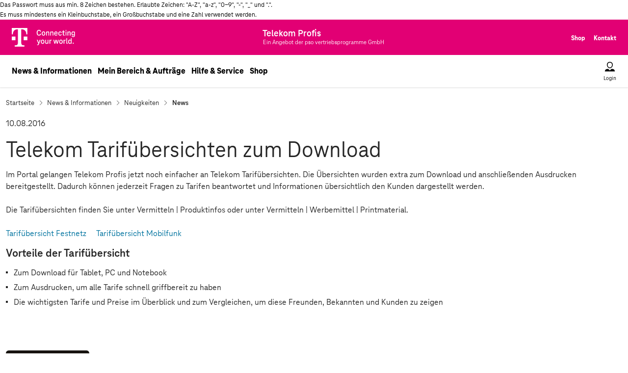

--- FILE ---
content_type: text/html; charset=ISO-8859-1
request_url: https://www.telekom-profis.de/vermitteln/news/telekom-tarif_bersichten-zum-download-1276.html
body_size: 51158
content:

<!DOCTYPE html>
<!--[if lt IE 7]>      <html class="no-js lt-ie9 lt-ie8 lt-ie7"> <![endif]-->
<!--[if IE 7]>         <html class="no-js lt-ie9 lt-ie8"> <![endif]-->
<!--[if IE 8]>         <html class="no-js lt-ie9"> <![endif]-->
<!--[if gt IE 8]><!--><html class="no-js"> <!--<![endif]-->
<head>
    <meta http-equiv="X-UA-Compatible" content="IE=edge">
    <meta name="viewport" content="width=device-width, initial-scale=1">
    <title>Telekom Tarifübersichten zum Download - Telekom Profis</title>
    <meta name="robots" content="index, follow">
    <meta name="author" content="Telekom Profis">
    <meta name="description" content="Telekom Tarifübersichten zum Download">
    <meta name="keywords" content="">
    <meta name="date" content="2026-01-08CET13:51:34+01:00">
    <link rel="canonical" href="https://www.telekom-profis.de/vermitteln/news/telekom-tarif_bersichten-zum-download-1276.html">
    <link rel="SHORTCUT ICON" href="../../favicon.ico">
    <link rel="amphtml" href="https://www.telekom-profis.de/vermitteln/news/amp/telekom-tarif_bersichten-zum-download-1276.html">
    <link rel="stylesheet" href="../../css/jMenu.jquery.css">
    <link rel="stylesheet" href="../../css/normalize.css">
    <link rel="stylesheet" href="../../css/standards.css">
    <script src="../../js/modernizr-2.6.2.min.js"></script>
    <script src="../../js/libs/jquery/1.11.3/jquery.min.js"></script>
    <script>window.jQuery || document.write('<script src="../../js/jquery191.js"><\/script>')</script>
    <script src="../../js/jMenu.jquery.js"></script>
    <script src="../../js/standard.js"></script>
	<script type="text/javascript" src="../../js/uc-conf.js"></script>
	<script type="text/javascript" src="../../js/uc-f.js"></script>																				   
    <meta http-equiv="content-type" content="text/html; charset=ISO-8859-1">

    <script src="../../js/jquery19.socialshareprivacy.js"></script>

    <!-- bootstrap CSS file -->
    <link rel="stylesheet" type="text/css" href="../../bootstrap/css/bootstrap.min.css">
<script type="text/javascript">var loggedIn = false;</script><script type="text/javascript">var getAd = false;</script>

    <link rel="stylesheet" type="text/css" href="../../css/highslide.css">
    <script src="../../js/jquery.simpleplaceholder.js"></script>
    <script type="text/javascript" src="../../js/highslide-full.js"></script>
    <meta property="og:type" content="article">
    <meta property="og:image" content="">
    <meta property="og:site_name" content="Telekom Profis">
    <meta property="fb:admins" content="100004650462314">
    <script type="text/javascript">
        <!--
        hs.graphicsDir = '../../css/graphics/';
        hs.outlineType = 'rounded-white';
        hs.wrapperClassName = 'draggable-header';
        hs.loadingOpacity = 0.7;
        hs.dimmingOpacity = 0.7;
        hs.allowMultipleInstances = true;
        hs.showCredits = false;
        var pe_id='875';
jQuery(document).ready(function($){
      if($('#socialshareprivacy').length > 0){
        $('#socialshareprivacy').socialSharePrivacy({
          services : {
            facebook : {
              'perma_option': 'off',
              'language': 'de_DE',
              'action': 'like'
            },
            twitter : {

            },
            gplus : {
              'status' : 'on'
            }
          },
      'cookie_domain' : 'telekom-profis.de',
      'css_path' : '/css/socialshareprivacy/socialshareprivacy.css'
    });
  }
});
        -->
    </script>

</head>
<body id="pressDetail" class="lpg listInModal" teaser="show"><span id="oben"></span><div id="passXplain">Das Passwort muss aus min. 8 Zeichen bestehen. Erlaubte Zeichen: "A-Z", "a-z", "0-9", "-", "_" und ".".<br /> Es muss mindestens ein Kleinbuchstabe, ein Großbuchstabe und eine Zahl verwendet werden.</div>

<!-- Seitenheader: START -->
<div id="GlobalHeader">
  <header class="GlobalHeader global-header">
    <div class="global-header-fixate">
      <!-- Brandbar -->
      <div class="BrandBar">
        <div class="wrapperLpg">
          <div class="inner">
            <span class="brand-content">
              <a href="/" class="logo-link router-link-active">
                <span class="A11yText a11y">Telekom Logo</span>
                <span class="BrandBar__logo___358gz" aria-hidden="true"><img src="/bootstrap/css/grafik/T_logo_claim_rgb_n.svg" height="38"></span>
              </a>
            </span>
            <span class="brand-content pso-logo">
              <svg viewbox="0 0 256 53" width="256px" height="53.003px" xmlns="http://www.w3.org/2000/svg">
                <text style="fill: rgb(255, 255, 255); font-family: TeleNeoWeb; font-size: 20px; font-weight: 700; white-space: pre;"><tspan x="4.298" y="23.869">Telekom Profis</tspan></text>
                <text x="4.585" y="40.307" style="fill: rgb(255, 255, 255); font-family: TeleNeoWeb; font-size: 13px; white-space: pre;">Ein Angebot der pso vertriebsprogramme GmbH</text>
              </svg>
            </span>
            <span class="authored-content">
              <!--
              <a href="/" class="BrandBar link router-link-active link--active">Privatkunden</a>
              <a href="/gk" class="BrandBar link">Geschäftskunden</a>
              <span class="divider"> </span>
              -->
              <a href="/shop" class="BrandBar link">Shop</a>
              <a href="/hilfe/kontaktformular.html" class="BrandBar link">Kontakt</a>
            </span>
          </div>
        </div>
      </div>
      <!-- Brandbar ENDE -->
      <!-- Menu -->
      <div id="main-navi">
        <div class="Flex flex navigational-bar" style="justify-content: space-between;flex-wrap: nowrap;align-items: center;">
          <div class="Flex flex content" style="justify-content: space-between; flex-wrap: nowrap; align-items: center;">
            <a href="/" class="brand-link router-link-active" aria-label="Telekom Brand Claim">
              <span aria-hidden="true" class="brand-logo">
                <img src="/grafik/telekom-logo-magenta.svg" class="Icon icon fill-path parentsize"/>
              </span>
            </a>
            <svg class="brand-link pso-logo" viewbox="0 0 256 53" width="256px" height="53.003px" xmlns="http://www.w3.org/2000/svg">
                <text style="fill: rgb(0, 0, 0); font-family: TeleNeoWeb; font-size: 20px; font-weight: 700; white-space: pre;"><tspan x="4.298" y="23.869">Telekom Profis</tspan></text>
                <text x="4.585" y="40.307" style="fill: rgb(0, 0, 0); font-family: TeleNeoWeb; font-size: 13px; white-space: pre;">Ein Angebot der pso vertriebsprogramme GmbH</text>
              </svg>
            <!-- Desktop menü Level 1 Content-->
            
<span class="nav-link-group">

<div class="menuOpen " data-flyout-target="News & Informationen">
  <a class="link TextLink black-large nav-link" href="#">News & Informationen</a>
  <div hidden class="mobile_menu_level1_item">
    <button id="navm1-0" type="button" class="DirectionButton direction-button direction-button--indented mobile_menu_level1_button" data-flyout-target="News & Informationen" href="#">
      News & Informationen<span class="DirectionButton direction-button__icon"><span aria-hidden="true" class="Icon wrapper"><img src="/grafik/icon-arrow.svg"  class="Icon icon fill-path parentsize" /></span></span>
    </button>
  </div>

<div class="dropdown-menu hidden Flex flex" style="flex-wrap: nowrap">


<div class="link-group">
  <span><a class="TextLink black-medium" href="/vermitteln/news">Neuigkeiten</a></span>
  <div hidden class="mobile_menu_level2_item">
    <a type="button" class="DirectionButton direction-button direction-button--indented direction-button--small direction-button mobile_menu_level2_button" data-flyout-target="Neuigkeiten" href="#">
      Neuigkeiten<span class="DirectionButton direction-button__icon"><span aria-hidden="true" class="Icon wrapper"><img src="/grafik/icon-arrow.svg"  class="Icon icon fill-path parentsize" /></span></span>
    </a>
  </div>


<ul class="List list no-bullets list additional list LinkGroup body">

<li class="LinkGroup item ">
  <a class="link3 TextLink black-small" href="/vermitteln/news">News</a>
  <div hidden class="mobile_menu_level3_item">
    <a type="button" class="DirectionButton direction-button DirectionButton direction-button--indented DirectionButton direction-button--small DirectionButton direction-button mobile_menu_level3_button" data-flyout-target="News" href="/vermitteln/news#"> News</a>
  </div>
</li>
 <li class="LinkGroup item ">
  <a class="link3 TextLink black-small" href="/vermitteln/news/news-archiv.html">Newsarchiv</a>
  <div hidden class="mobile_menu_level3_item">
    <a type="button" class="DirectionButton direction-button DirectionButton direction-button--indented DirectionButton direction-button--small DirectionButton direction-button mobile_menu_level3_button" data-flyout-target="Newsarchiv" href="/vermitteln/news/news-archiv.html#"> Newsarchiv</a>
  </div>
</li>
 <li class="LinkGroup item ">
  <a class="link3 TextLink black-small" href="/vermitteln/aktuelle-aktionen">Aktuelle Aktionen</a>
  <div hidden class="mobile_menu_level3_item">
    <a type="button" class="DirectionButton direction-button DirectionButton direction-button--indented DirectionButton direction-button--small DirectionButton direction-button mobile_menu_level3_button" data-flyout-target="Aktuelle Aktionen" href="/vermitteln/aktuelle-aktionen#"> Aktuelle Aktionen</a>
  </div>
</li>
</ul></div>
 

<div class="link-group">
  <span><a class="TextLink black-medium" href="/vermitteln">Beratung & Ausstattung</a></span>
  <div hidden class="mobile_menu_level2_item">
    <a type="button" class="DirectionButton direction-button direction-button--indented direction-button--small direction-button mobile_menu_level2_button" data-flyout-target="Beratung & Ausstattung" href="#">
      Beratung & Ausstattung<span class="DirectionButton direction-button__icon"><span aria-hidden="true" class="Icon wrapper"><img src="/grafik/icon-arrow.svg"  class="Icon icon fill-path parentsize" /></span></span>
    </a>
  </div>


<ul class="List list no-bullets list additional list LinkGroup body">
<li class="LinkGroup item ">
  <a class="link3 TextLink black-small" href="/vermitteln">Neuer Telekom Profi</a>
  <div hidden class="mobile_menu_level3_item">
    <a type="button" class="DirectionButton direction-button DirectionButton direction-button--indented DirectionButton direction-button--small DirectionButton direction-button mobile_menu_level3_button" data-flyout-target="Neuer Telekom Profi" href="/vermitteln#"> Neuer Telekom Profi</a>
  </div>
</li>
</ul></div>
</div></div>
 
<div class="menuOpen " data-flyout-target="Mein Bereich & Aufträge">
  <a class="link TextLink black-large nav-link" href="#">Mein Bereich & Aufträge</a>
  <div hidden class="mobile_menu_level1_item">
    <button id="navm1-0" type="button" class="DirectionButton direction-button direction-button--indented mobile_menu_level1_button" data-flyout-target="Mein Bereich & Aufträge" href="#">
      Mein Bereich & Aufträge<span class="DirectionButton direction-button__icon"><span aria-hidden="true" class="Icon wrapper"><img src="/grafik/icon-arrow.svg"  class="Icon icon fill-path parentsize" /></span></span>
    </button>
  </div>

</div>

 
<div class="menuOpen " data-flyout-target="Hilfe & Service">
  <a class="link TextLink black-large nav-link" href="#">Hilfe & Service</a>
  <div hidden class="mobile_menu_level1_item">
    <button id="navm1-0" type="button" class="DirectionButton direction-button direction-button--indented mobile_menu_level1_button" data-flyout-target="Hilfe & Service" href="#">
      Hilfe & Service<span class="DirectionButton direction-button__icon"><span aria-hidden="true" class="Icon wrapper"><img src="/grafik/icon-arrow.svg"  class="Icon icon fill-path parentsize" /></span></span>
    </button>
  </div>

<div class="dropdown-menu hidden Flex flex" style="flex-wrap: nowrap">


<div class="link-group">
  <span><a class="TextLink black-medium" href="/hilfe/faq.html">Fragen & Antworten</a></span>
  <div hidden class="mobile_menu_level2_item">
    <a type="button" class="DirectionButton direction-button direction-button--indented direction-button--small direction-button mobile_menu_level2_button" data-flyout-target="Fragen & Antworten" href="#">
      Fragen & Antworten<span class="DirectionButton direction-button__icon"><span aria-hidden="true" class="Icon wrapper"><img src="/grafik/icon-arrow.svg"  class="Icon icon fill-path parentsize" /></span></span>
    </a>
  </div>


<ul class="List list no-bullets list additional list LinkGroup body">
<li class="LinkGroup item ">
  <a class="link3 TextLink black-small" href="/hilfe/neue-partner.html">Neuer Telekom Profi</a>
  <div hidden class="mobile_menu_level3_item">
    <a type="button" class="DirectionButton direction-button DirectionButton direction-button--indented DirectionButton direction-button--small DirectionButton direction-button mobile_menu_level3_button" data-flyout-target="Neuer Telekom Profi" href="/hilfe/neue-partner.html#"> Neuer Telekom Profi</a>
  </div>
</li>
 <li class="LinkGroup item ">
  <a class="link3 TextLink black-small" href="/hilfe/so-funktionierts.html">So funktioniert´s</a>
  <div hidden class="mobile_menu_level3_item">
    <a type="button" class="DirectionButton direction-button DirectionButton direction-button--indented DirectionButton direction-button--small DirectionButton direction-button mobile_menu_level3_button" data-flyout-target="So funktioniert´s" href="/hilfe/so-funktionierts.html#"> So funktioniert´s</a>
  </div>
</li>
 <li class="LinkGroup item ">
  <a class="link3 TextLink black-small" href="/hilfe/faq.html">FAQ</a>
  <div hidden class="mobile_menu_level3_item">
    <a type="button" class="DirectionButton direction-button DirectionButton direction-button--indented DirectionButton direction-button--small DirectionButton direction-button mobile_menu_level3_button" data-flyout-target="FAQ" href="/hilfe/faq.html#"> FAQ</a>
  </div>
</li>
 <li class="LinkGroup item ">
  <a class="link3 TextLink black-small" href="https://www.telekom-profis.de/hilfe/wissen/">Wissen</a>
  <div hidden class="mobile_menu_level3_item">
    <a type="button" class="DirectionButton direction-button DirectionButton direction-button--indented DirectionButton direction-button--small DirectionButton direction-button mobile_menu_level3_button" data-flyout-target="Wissen" href="https://www.telekom-profis.de/hilfe/wissen/#"> Wissen</a>
  </div>
</li>
</ul></div>
</div></div>
 
<div class="menuOpen " data-flyout-target="Shop">
  <a class="link TextLink black-large nav-link" href="#">Shop</a>
  <div hidden class="mobile_menu_level1_item">
    <button id="navm1-0" type="button" class="DirectionButton direction-button direction-button--indented mobile_menu_level1_button" data-flyout-target="Shop" href="#">
      Shop<span class="DirectionButton direction-button__icon"><span aria-hidden="true" class="Icon wrapper"><img src="/grafik/icon-arrow.svg"  class="Icon icon fill-path parentsize" /></span></span>
    </button>
  </div>

<div class="dropdown-menu hidden Flex flex" style="flex-wrap: nowrap">


<div class="link-group">
  <span><a class="TextLink black-medium" href="/shop/festnetz-und-surfen-und-tv">TV+Internet+Festnetz</a></span>
  <div hidden class="mobile_menu_level2_item">
    <a type="button" class="DirectionButton direction-button direction-button--indented direction-button--small direction-button mobile_menu_level2_button" data-flyout-target="TV+Internet+Festnetz" href="#">
      TV+Internet+Festnetz<span class="DirectionButton direction-button__icon"><span aria-hidden="true" class="Icon wrapper"><img src="/grafik/icon-arrow.svg"  class="Icon icon fill-path parentsize" /></span></span>
    </a>
  </div>


<ul class="List list no-bullets list additional list LinkGroup body">
<li class="LinkGroup item ">
  <a class="link3 TextLink black-small" href="/shop/festnetz-und-surfen-und-tv">MagentaTV</a>
  <div hidden class="mobile_menu_level3_item">
    <a type="button" class="DirectionButton direction-button DirectionButton direction-button--indented DirectionButton direction-button--small DirectionButton direction-button mobile_menu_level3_button" data-flyout-target="MagentaTV" href="/shop/festnetz-und-surfen-und-tv#"> MagentaTV</a>
  </div>
</li>
 <li class="LinkGroup item ">
  <a class="link3 TextLink black-small" href="/shop/festnetz-und-surfen-und-tv/junge-leute.html">MagentaTV Young</a>
  <div hidden class="mobile_menu_level3_item">
    <a type="button" class="DirectionButton direction-button DirectionButton direction-button--indented DirectionButton direction-button--small DirectionButton direction-button mobile_menu_level3_button" data-flyout-target="MagentaTV Young" href="/shop/festnetz-und-surfen-und-tv/junge-leute.html#"> MagentaTV Young</a>
  </div>
</li>
 <li class="LinkGroup item ">
  <a class="link3 TextLink black-small" href="shop/bestellung.html?pe_id=772&amp;pcon_list=1296&amp;init_point=11958">Streaming Stick & TV-Box</a>
  <div hidden class="mobile_menu_level3_item">
    <a type="button" class="DirectionButton direction-button DirectionButton direction-button--indented DirectionButton direction-button--small DirectionButton direction-button mobile_menu_level3_button" data-flyout-target="Streaming Stick & TV-Box" href="shop/bestellung.html?pe_id=772&amp;pcon_list=1296&amp;init_point=11958#"> Streaming Stick & TV-Box</a>
  </div>
</li>
 <li class="LinkGroup item ">
  <a class="link3 TextLink black-small" href="shop/bestellung.html?pe_id=770&amp;pcon_list=1296&amp;init_point=11893">Zubuchoptionen</a>
  <div hidden class="mobile_menu_level3_item">
    <a type="button" class="DirectionButton direction-button DirectionButton direction-button--indented DirectionButton direction-button--small DirectionButton direction-button mobile_menu_level3_button" data-flyout-target="Zubuchoptionen" href="shop/bestellung.html?pe_id=770&amp;pcon_list=1296&amp;init_point=11893#"> Zubuchoptionen</a>
  </div>
</li>
 <li class="LinkGroup item ">
  <a class="link3 TextLink black-small" href="shop/bestellung.html?pe_id=854&amp;pcon_list=1296&amp;init_point=17876">WLAN Pakete</a>
  <div hidden class="mobile_menu_level3_item">
    <a type="button" class="DirectionButton direction-button DirectionButton direction-button--indented DirectionButton direction-button--small DirectionButton direction-button mobile_menu_level3_button" data-flyout-target="WLAN Pakete" href="shop/bestellung.html?pe_id=854&amp;pcon_list=1296&amp;init_point=17876#"> WLAN Pakete</a>
  </div>
</li>
</ul></div>
 

<div class="link-group">
  <span><a class="TextLink black-medium" href="/shop/festnetz_und_surfen">DSL & Glasfaser</a></span>
  <div hidden class="mobile_menu_level2_item">
    <a type="button" class="DirectionButton direction-button direction-button--indented direction-button--small direction-button mobile_menu_level2_button" data-flyout-target="DSL & Glasfaser" href="#">
      DSL & Glasfaser<span class="DirectionButton direction-button__icon"><span aria-hidden="true" class="Icon wrapper"><img src="/grafik/icon-arrow.svg"  class="Icon icon fill-path parentsize" /></span></span>
    </a>
  </div>


<ul class="List list no-bullets list additional list LinkGroup body">
<li class="LinkGroup item ">
  <a class="link3 TextLink black-small" href="/shop/festnetz_und_surfen/?gf=1">Glasfaser</a>
  <div hidden class="mobile_menu_level3_item">
    <a type="button" class="DirectionButton direction-button DirectionButton direction-button--indented DirectionButton direction-button--small DirectionButton direction-button mobile_menu_level3_button" data-flyout-target="Glasfaser" href="/shop/festnetz_und_surfen/?gf=1#"> Glasfaser</a>
  </div>
</li>
 <li class="LinkGroup item ">
  <a class="link3 TextLink black-small" href="/shop/festnetz_und_surfen">MagentaZuhause</a>
  <div hidden class="mobile_menu_level3_item">
    <a type="button" class="DirectionButton direction-button DirectionButton direction-button--indented DirectionButton direction-button--small DirectionButton direction-button mobile_menu_level3_button" data-flyout-target="MagentaZuhause" href="/shop/festnetz_und_surfen#"> MagentaZuhause</a>
  </div>
</li>
 <li class="LinkGroup item ">
  <a class="link3 TextLink black-small" href="/shop/festnetz_und_surfen/junge-leute.html">MagentaZuhause Young</a>
  <div hidden class="mobile_menu_level3_item">
    <a type="button" class="DirectionButton direction-button DirectionButton direction-button--indented DirectionButton direction-button--small DirectionButton direction-button mobile_menu_level3_button" data-flyout-target="MagentaZuhause Young" href="/shop/festnetz_und_surfen/junge-leute.html#"> MagentaZuhause Young</a>
  </div>
</li>
 <li class="LinkGroup item ">
  <a class="link3 TextLink black-small" href="/shop/festnetz_und_surfen/flex.html">MagentaZuhause Flex</a>
  <div hidden class="mobile_menu_level3_item">
    <a type="button" class="DirectionButton direction-button DirectionButton direction-button--indented DirectionButton direction-button--small DirectionButton direction-button mobile_menu_level3_button" data-flyout-target="MagentaZuhause Flex" href="/shop/festnetz_und_surfen/flex.html#"> MagentaZuhause Flex</a>
  </div>
</li>
 <li class="LinkGroup item ">
  <a class="link3 TextLink black-small" href="shop/bestellung.html?pe_id=771&amp;pcon_list=1296&amp;init_point=11893">Zubuchoptionen</a>
  <div hidden class="mobile_menu_level3_item">
    <a type="button" class="DirectionButton direction-button DirectionButton direction-button--indented DirectionButton direction-button--small DirectionButton direction-button mobile_menu_level3_button" data-flyout-target="Zubuchoptionen" href="shop/bestellung.html?pe_id=771&amp;pcon_list=1296&amp;init_point=11893#"> Zubuchoptionen</a>
  </div>
</li>
 <li class="LinkGroup item ">
  <a class="link3 TextLink black-small" href="shop/bestellung.html?pe_id=854&amp;pcon_list=1296&amp;init_point=17876">WLAN Pakete</a>
  <div hidden class="mobile_menu_level3_item">
    <a type="button" class="DirectionButton direction-button DirectionButton direction-button--indented DirectionButton direction-button--small DirectionButton direction-button mobile_menu_level3_button" data-flyout-target="WLAN Pakete" href="shop/bestellung.html?pe_id=854&amp;pcon_list=1296&amp;init_point=17876#"> WLAN Pakete</a>
  </div>
</li>
</ul></div>
 

<div class="link-group">
  <span><a class="TextLink black-medium" href="/shop/mobilfunk/telefonieren-und-surfen/mit-smartphone.html">Mobilfunk</a></span>
  <div hidden class="mobile_menu_level2_item">
    <a type="button" class="DirectionButton direction-button direction-button--indented direction-button--small direction-button mobile_menu_level2_button" data-flyout-target="Mobilfunk" href="#">
      Mobilfunk<span class="DirectionButton direction-button__icon"><span aria-hidden="true" class="Icon wrapper"><img src="/grafik/icon-arrow.svg"  class="Icon icon fill-path parentsize" /></span></span>
    </a>
  </div>


<ul class="List list no-bullets list additional list LinkGroup body">
<li class="LinkGroup item ">
  <a class="link3 TextLink black-small" href="/shop/mobilfunk/telefonieren-und-surfen/ohne-smartphone.html">MagentaMobil</a>
  <div hidden class="mobile_menu_level3_item">
    <a type="button" class="DirectionButton direction-button DirectionButton direction-button--indented DirectionButton direction-button--small DirectionButton direction-button mobile_menu_level3_button" data-flyout-target="MagentaMobil" href="/shop/mobilfunk/telefonieren-und-surfen/ohne-smartphone.html#"> MagentaMobil</a>
  </div>
</li>
 <li class="LinkGroup item ">
  <a class="link3 TextLink black-small" href="/shop/mobilfunk/fuer-junge-leute/ohne-smartphone.html">MagentaMobil Young</a>
  <div hidden class="mobile_menu_level3_item">
    <a type="button" class="DirectionButton direction-button DirectionButton direction-button--indented DirectionButton direction-button--small DirectionButton direction-button mobile_menu_level3_button" data-flyout-target="MagentaMobil Young" href="/shop/mobilfunk/fuer-junge-leute/ohne-smartphone.html#"> MagentaMobil Young</a>
  </div>
</li>
 <li class="LinkGroup item ">
  <a class="link3 TextLink black-small" href="https://www.telekom-profis.de/shop/mobilfunk/pluskarte/ohne-smartphone.html">MagentaMobil PlusKarten</a>
  <div hidden class="mobile_menu_level3_item">
    <a type="button" class="DirectionButton direction-button DirectionButton direction-button--indented DirectionButton direction-button--small DirectionButton direction-button mobile_menu_level3_button" data-flyout-target="MagentaMobil PlusKarten" href="https://www.telekom-profis.de/shop/mobilfunk/pluskarte/ohne-smartphone.html#"> MagentaMobil PlusKarten</a>
  </div>
</li>
 <li class="LinkGroup item ">
  <a class="link3 TextLink black-small" href="/shop/mobilfunk/prepaid/ohne-smartphone.html">MagentaMobil Prepaid</a>
  <div hidden class="mobile_menu_level3_item">
    <a type="button" class="DirectionButton direction-button DirectionButton direction-button--indented DirectionButton direction-button--small DirectionButton direction-button mobile_menu_level3_button" data-flyout-target="MagentaMobil Prepaid" href="/shop/mobilfunk/prepaid/ohne-smartphone.html#"> MagentaMobil Prepaid</a>
  </div>
</li>
 <li class="LinkGroup item ">
  <a class="link3 TextLink black-small" href="/shop/mobilfunk/mobile-data/ohne-endgeraet.html">Daten-Tarife</a>
  <div hidden class="mobile_menu_level3_item">
    <a type="button" class="DirectionButton direction-button DirectionButton direction-button--indented DirectionButton direction-button--small DirectionButton direction-button mobile_menu_level3_button" data-flyout-target="Daten-Tarife" href="/shop/mobilfunk/mobile-data/ohne-endgeraet.html#"> Daten-Tarife</a>
  </div>
</li>
 <li class="LinkGroup item ">
  <a class="link3 TextLink black-small" href="https://www.telekom-profis.de/shop/mobilfunk/pluskartedata/ohne-endgeraet.html">MagentaMobil PlusKarten Data</a>
  <div hidden class="mobile_menu_level3_item">
    <a type="button" class="DirectionButton direction-button DirectionButton direction-button--indented DirectionButton direction-button--small DirectionButton direction-button mobile_menu_level3_button" data-flyout-target="MagentaMobil PlusKarten Data" href="https://www.telekom-profis.de/shop/mobilfunk/pluskartedata/ohne-endgeraet.html#"> MagentaMobil PlusKarten Data</a>
  </div>
</li>
 <li class="LinkGroup item ">
  <a class="link3 TextLink black-small" href="shop/mobilfunk/mobilfunk-vvl-tarifwechsel.html">Vertragsverlängerung</a>
  <div hidden class="mobile_menu_level3_item">
    <a type="button" class="DirectionButton direction-button DirectionButton direction-button--indented DirectionButton direction-button--small DirectionButton direction-button mobile_menu_level3_button" data-flyout-target="Vertragsverlängerung" href="shop/mobilfunk/mobilfunk-vvl-tarifwechsel.html#"> Vertragsverlängerung</a>
  </div>
</li>
</ul></div>
 

<div class="link-group">
  <span><a class="TextLink black-medium" href="/shop/congstar/tarife/allnet-flat.html">congstar</a></span>
  <div hidden class="mobile_menu_level2_item">
    <a type="button" class="DirectionButton direction-button direction-button--indented direction-button--small direction-button mobile_menu_level2_button" data-flyout-target="congstar" href="#">
      congstar<span class="DirectionButton direction-button__icon"><span aria-hidden="true" class="Icon wrapper"><img src="/grafik/icon-arrow.svg"  class="Icon icon fill-path parentsize" /></span></span>
    </a>
  </div>


<ul class="List list no-bullets list additional list LinkGroup body">
<li class="LinkGroup item ">
  <a class="link3 TextLink black-small" href="/shop/congstar/tarife/allnet-flat.html">Allnet Flat Tarife</a>
  <div hidden class="mobile_menu_level3_item">
    <a type="button" class="DirectionButton direction-button DirectionButton direction-button--indented DirectionButton direction-button--small DirectionButton direction-button mobile_menu_level3_button" data-flyout-target="Allnet Flat Tarife" href="/shop/congstar/tarife/allnet-flat.html#"> Allnet Flat Tarife</a>
  </div>
</li>
 <li class="LinkGroup item ">
  <a class="link3 TextLink black-small" href="/shop/congstar/tarife/prepaid-tarife.html">Prepaid Tarife</a>
  <div hidden class="mobile_menu_level3_item">
    <a type="button" class="DirectionButton direction-button DirectionButton direction-button--indented DirectionButton direction-button--small DirectionButton direction-button mobile_menu_level3_button" data-flyout-target="Prepaid Tarife" href="/shop/congstar/tarife/prepaid-tarife.html#"> Prepaid Tarife</a>
  </div>
</li>
 <li class="LinkGroup item ">
  <a class="link3 TextLink black-small" href="/shop/congstar/tarife/homespot.html">Homespot Tarife</a>
  <div hidden class="mobile_menu_level3_item">
    <a type="button" class="DirectionButton direction-button DirectionButton direction-button--indented DirectionButton direction-button--small DirectionButton direction-button mobile_menu_level3_button" data-flyout-target="Homespot Tarife" href="/shop/congstar/tarife/homespot.html#"> Homespot Tarife</a>
  </div>
</li>
 <li class="LinkGroup item ">
  <a class="link3 TextLink black-small" href="/shop/congstar/tarife/zuhause.html">Internet Tarife</a>
  <div hidden class="mobile_menu_level3_item">
    <a type="button" class="DirectionButton direction-button DirectionButton direction-button--indented DirectionButton direction-button--small DirectionButton direction-button mobile_menu_level3_button" data-flyout-target="Internet Tarife" href="/shop/congstar/tarife/zuhause.html#"> Internet Tarife</a>
  </div>
</li>
</ul></div>
</div></div>

</span>

            <span class="menu-button-group">
              <button type="button" data-flyout-target="login" class="Button bare MenuButton menu-button menu-button-login menu-button vertical labeled-vertical menuOpen">
                <span
                  data-flyout-target="login"
                  aria-hidden="true"
                  class="MenuButton icon"
                >
                  <svg xmlns="http://www.w3.org/2000/svg" width="24" height="24" viewBox="0 0 24 24" aria-labelledby="icon/user_file/user/default" focusable="false" role="presentation" class="Icon icon fill-path parentsize" style="color: currentcolor;"><title id="icon/user_file/user/default" lang="en">icon/user_file/user/default icon</title><g fill="currentColor"><path d="M8.9 16.5l3.1 3.1 3.1-3.1h2.25c2.35 0 4.3 1.65 4.7 3.95l.2 1.05H1.8l.15-1.05c.4-2.3 2.35-3.95 4.7-3.95H8.9zM12 2c3.5 0 6 2.5 6 6 0 3.4-2.4 7-6 7s-6-3.6-6-7c0-3.5 2.5-6 6-6zm0 1.5C9.4 3.5 7.5 5.4 7.5 8c0 2.65 1.8 5.5 4.5 5.5s4.5-2.85 4.5-5.5c0-2.6-1.9-4.5-4.5-4.5z" fill-rule="evenodd"></path></g></svg>
                </span>
                <span data-flyout-target="login" class="Button labelLpg">Login</span>
              </button>
              <button type="button" data-flyout-target="mobileMenu" class="Button bare MenuButton menu-button menu-button-menu menu-button vertical labeled-vertical menuOpen" onclick="setActiveFlyout('mobileMenu');">
                <span data-flyout-target="mobileMenu" aria-hidden="true" class="MenuButton icon">
                  <svg xmlns="http://www.w3.org/2000/svg" width="24" height="24" viewBox="0 0 24 24" aria-labelledby="icon/action/menu/default" focusable="false" role="presentation" class="Icon icon fill-path parentsize" style="color: currentcolor;"><title id="icon/action/menu/default" lang="en">icon/action/menu/default icon</title><g fill="currentColor"><path d="M14.75 16.5c.4 0 .75.35.75.75s-.35.75-.75.75H4.25c-.4 0-.75-.35-.75-.75s.35-.75.75-.75zm5-5.5c.4 0 .75.35.75.75s-.35.75-.75.75H4.25c-.4 0-.75-.35-.75-.75s.35-.75.75-.75zm0-5.5c.4 0 .75.35.75.75s-.35.75-.75.75H4.25c-.4 0-.75-.35-.75-.75s.35-.75.75-.75z" fill-rule="evenodd"></path></g></svg>
                </span>
                <span data-flyout-target="mobileMenu" class="Button labelLpg">Menu</span>
              </button>
            </span>
          </div>
        </div>
        <!-- desktop dropdown menu -->
        <div class="tile menuFlyout hidden" onmouseleave="setActiveFlyout('');">
          <div customclass="tile-content">
            <div class="Flex flex flyout" style="flex-wrap: nowrap; padding-bottom: 12px;">
              <div>
                <div class="Flex flex nav-flyout" style="flex-wrap: nowrap">
                  <!-- Desktop menü Level 2 und Level 3 Content-->
                </div>
              </div>
            </div>
            <div class="Flex flex" style="justify-content: center; flex-wrap: nowrap;">
              <button type="button"
                class="Button bare MenuButton menu-button equal-size vertical labeled-vertical close-button" onclick="setActiveFlyout('');">
                <span aria-hidden="true" class="MenuButton icon">
                  <img src="/grafik/icon-close.svg"  class="Icon icon fill-path parentsize" />
                </span>
                <span class="Button labelLpg">Menü schließen</span>
              </button>
            </div>
          </div>
        </div>
        <!-- Login Menu -->
        <div class="flyout-login-box loginFlyout hidden">
          <div class="tile" onmouseleave="setActiveFlyout('');">
            <div customclass="tile-content">
              <div class="Flex flex flyout" style="justify-content: space-between; flex-wrap: nowrap; padding-bottom: 12px;">
                <div class="LoginBox login-box">
                  <div class="Flex flex LoginBox login-box__content" style="flex-flow: column nowrap; align-items: flex-start;">
                    <a href="/mein-bereich" class="Button button LoginBox login-box-button" type="button" data-tealium-rel="navi-top.button.login">
                      <span class="Button labelLpg">Login</span>
                    </a>
                    <span hidden="hidden" class="LoginBox login-box__divider">
                    </span>
                    <div class="LoginBox login-box-subtext">
                      <a href="/kontakt" class="TextLink link" hidden="hidden" data-tealium-rel="navi-top.text.jetzt-registrieren">Kontakt </a>
                    </div>
                  </div>
                </div>
              </div>
              <div class="Flex flex" style="justify-content: center; flex-wrap: nowrap;">
                <button type="button" class="Button bare MenuButton menu-button MenuButton equal-size MenuButton vertical Button labeled-vertical close-button close-button-login close-button" onclick="setActiveFlyout('');">
                  <span aria-hidden="true" class="MenuButton icon">
                    <img src="/grafik/icon-close.svg"  class="Icon icon fill-path parentsize" />
                  </span>
                  <span class="Button labelLpg">Schließen</span>
                </button>
              </div>
            </div>
          </div>
        </div>
        <!-- Mobile Menü -->
        <div class="mobile-menu mobileFlyout hidden">
          <div class="menu-tile">
            <div class="content">
              <div class="paged-menu-container" style="margin-right: 0px">
                <div class="mobile_menu_level1"></div>
                <div class="link-container">
                  <a href="../../hilfe/kontaktformular.html" class="TextLink link" data-tealium-rel="navi-top.text.jetzt-registrieren">Kontakt</a>
                  <a href="../../shop" class="TextLink link" data-tealium-rel="navi-top.text.jetzt-registrieren">Shop</a>
                </div>
              </div>
              <div class="paged-menu-container" style="margin-right: 0px">
                <button type="button" class="DirectionButton direction-button direction-button--magenta mobile_menu_level2_back_button">
                  <span class="DirectionButton direction-button__icon--inverted direction-button__icon">
                    <span aria-hidden="true" class="wrapper"><img src="/grafik/icon-arrow.svg"  class="Icon icon fill-path parentsize" /></span>
                  </span>
                  <span class="mobile_menu_level2_back_button_title"></span>
                </button>
                <div class="mobile_menu_level2">
                </div>
              </div>
              <div class="paged-menu-container" style="margin-right: 0px">
                <button type="button" class="DirectionButton direction-button direction-button--magenta mobile_menu_level3_back_button">
                  <span class="DirectionButton direction-button__icon--inverted direction-button__icon">
                    <span aria-hidden="true" class="wrapper"><img src="/grafik/icon-arrow.svg"  class="Icon icon fill-path parentsize" /></span>
                  </span>
                  <span class="mobile_menu_level3_back_button_title"></span>
                </button>

                <div class="mobile_menu_level3">

                </div>
              </div>

            </div>
          </div>
        </div>

      </div>
      <!-- Menu ENDE-->
    </div>
  </header>
</div>
<!-- Seitenheader: ENDE -->

<div class="container-fluid">
    <!-- Breadcrumb-Zeile: START -->
    <div class="menu-margin-bottom">
      <ol class="breadcrumb"><li itemscope="" class="breadcrumb-item" itemtype="http://data-vocabulary.org/Breadcrumb"><a href="../../" itemprop="url"><span itemprop="title">Startseite</span></a></li><svg data-qa="icon" data-role="icon-arrow-right" width="7" height="11" viewBox="0 0 7 11" xmlns="http://www.w3.org/2000/svg"><g transform="translate(-74 -7)" fill-rule="evenodd"><path d="M79,9 L79,16 L78,16 L78,10 L72,10 L72,9 L79,9 Z" transform="rotate(45 75.5 12.5)"></path></g></svg><li itemscope="" class="breadcrumb-item" itemtype="http://data-vocabulary.org/Breadcrumb"><a href="news-details.html?pe_id=868" itemprop="url"><span itemprop="title">News & Informationen</span></a></li><svg data-qa="icon" data-role="icon-arrow-right" width="7" height="11" viewBox="0 0 7 11" xmlns="http://www.w3.org/2000/svg"><g transform="translate(-74 -7)" fill-rule="evenodd"><path d="M79,9 L79,16 L78,16 L78,10 L72,10 L72,9 L79,9 Z" transform="rotate(45 75.5 12.5)"></path></g></svg><li itemscope="" class="breadcrumb-item" itemtype="http://data-vocabulary.org/Breadcrumb"><a href="/vermitteln/news" itemprop="url"><span itemprop="title">Neuigkeiten</span></a></li><svg data-qa="icon" data-role="icon-arrow-right" width="7" height="11" viewBox="0 0 7 11" xmlns="http://www.w3.org/2000/svg"><g transform="translate(-74 -7)" fill-rule="evenodd"><path d="M79,9 L79,16 L78,16 L78,10 L72,10 L72,9 L79,9 Z" transform="rotate(45 75.5 12.5)"></path></g></svg><li class="breadcrumb-item" itemscope="" itemtype="http://data-vocabulary.org/Breadcrumb"><span itemprop="title">News</span></li></ol>
    </div>
    <!-- Breadcrumb-Zeile: ENDE -->
</div><!-- /.container-fluid -->


<div class="container-fluid">

    <!-- master-row: START -->
    <div class="row main-container mainContent scale">
        <!-- Content-Spalte: START -->
        <div class="col-lg-12 col-md-12 col-sm-12 col-xs-12">
            <div id="content"><div class="pressnewsDetail">
<div class="grau2">
  <p class="pressDate">10.08.2016</p>
  <h1>Telekom Tarifübersichten zum Download</h1>
  <div class="trenner"></div>
  <div class="a10"></div>
</div>
<div class="allOthers">
  <div class="fliesstext"><div class="teaser_image">
  </div>
  <div class="textnorm">Im Portal gelangen Telekom Profis jetzt noch einfacher an Telekom Tarifübersichten. Die Übersichten wurden extra zum Download und anschließenden Ausdrucken bereitgestellt. Dadurch können jederzeit Fragen zu Tarifen beantwortet und Informationen übersichtlich den Kunden dargestellt werden.<br />
<br />
Die Tarifübersichten finden Sie unter Vermitteln | Produktinfos oder unter Vermitteln | Werbemittel | Printmaterial.<br />
<br />
<a href="../../vermitteln/produktinfos/internet.html?wt_mc=news.tarifuebersichten" class="futureButton" style="margin-right: 20px; margin-bottom: 20px;"><span>Tarifübersicht Festnetz</span></a><a href="../../vermitteln/produktinfos/mobilfunk.html?wt_mc=news.tarifuebersichten" class="futureButton"><span>Tarifübersicht Mobilfunk</span></a><br />
<h3>Vorteile der Tarifübersicht</h3><ul class="magenta_dot" style="padding-left:0;"><li>Zum Download für Tablet, PC und Notebook</li><li>Zum Ausdrucken, um alle Tarife schnell griffbereit zu haben</li><li>Die wichtigsten Tarife und Preise im Überblick und zum Vergleichen, um diese Freunden, Bekannten und Kunden zu zeigen</li></ul><br />
<!-- ### 50 Euro amazon.de Gutschein ### --><br />
<div class="trenner"></div><br />
<img src="../../kampagnen/mobilfunk-gutschein-aktion-2016/grafik/amzn_DE_corp_gc-50.png" style="max-width: 170px; margin-right: 20px; padding-bottom: 20px; margin-top: 8px;" class="pull-left"><h3 class="mag"><b>50 € Amazon.de Gutschein<var>R-160801a</var> zusätzlich zur Provision</b></h3>Gilt für Ihre erste MagentaZuhause-Vermittlung im August an Breitband-Neukunden nach Anmeldung zur Aktion<var>R-160801b</var><br />
<br />
<a href="../../kampagnen/festnetz-gutschein-aktion-2016/?wt_mc=aktionen.festnetz-gutschein-aktion-2016.news" class="futureButton" style="margin-bottom: 25px;"><span>Zur Aktion</span></a><p><b><br />
Ihr Telekom Profis Team</b></p>
<!-- <div id="socialshareprivacy"> </div> --></div>
<div class="fixfloat"></div>
</div>
</div>
</div></div>
            <div id="rightAd"></div>
        </div>
        <!-- Content-Spalte: ENDE -->

    </div>
    <!-- master-row: ENDE -->

</div>
<!-- /container-fluid -->
<div class="container-fluid">
  <div class="row">
      <div class="fussnoten">
          <!-- Platz für optionale Fussnoten -->
      </div>
  </div>
</div>
<div class="footer_container" showfootertext="true">
  <div class="footer-section container-fluid">
    <div class="footer-brand">
      <div style="width: 73px; height: 37px;">
        <img src="/bootstrap/css/grafik/T_logo_claim_rgb_n.svg" height="38">
      </div>
    </div>
    <div class="footer-info-group">
      <span class="copyright-text"><a target="_blank" href="https://www.telekom.de/vertriebspartner/pso-vertriebsprogramme-gmbh"><i>Telekom Profis</i> wird von der pso vertriebsprogramme GmbH betrieben. Die pso ist autorisierter Vertriebspartner der Deutsche Telekom AG.</a></span>
      <div class="footer-links">
        
<a href="/agb.html" class="footer-link" target="_self">AGB</a>
 
<a href="/impressum.html" class="footer-link" target="_self">Impressum</a>
 
<a href="/datenschutz.html" class="footer-link" target="_self">Datenschutz</a>
 
<a href="/barrierefreiheitserklaerung" class="footer-link" target="_self">Barrierefreiheitserklärung</a>
<a href="#" onClick="UC_UI.showSecondLayer();">Privacy Settings</a>
      </div>
    </div>
  </div>
</div>
<!-- /container-fluid -->

<div id="mK" style="display:none">
    <form id="login" name="login" method="post" style="margin:0;" action="https://www.telekom-profis.de/mein-bereich/login.html"><input type="hidden" name="wtg" value="https://www.telekom-profis.de/">
    <div class="newLoginBenutzer">
        <input type="text" name="login[username]" id="login[username]" value="" class="toSend" autocomplete="off" placeholder="E-Mail/Partner-ID" title="E-Mail-Adresse / Partner-ID / Benutzername">
    </div>
    <div class="newLoginPasswort">
        <input type="password" name="login[password]" id="login[password]" value="" class="toSend" autocomplete="off" placeholder="Passwort" title="Passwort">
        <a href="../../mein-bereich/passwort-vergessen.html">Passwort vergessen?</a>
    </div>
    <div class="newLoginButton">
        <p>&nbsp;</p>
        <a href="#" name="Anmelden" class="futureButton absenden"><span>Login</span></a>
    </div><input type="submit" style="position:absolute;top:-1000px;">
    <p><br /><strong>Noch kein Telekom Profi?</strong></p>
    <div class="newLoginButton">
        <a href="" class="futureButton" data-toggle="modal" data-target="#iReg"><span>Jetzt registrieren</span></a>
    </div>
</form>
</div>
<div id="hiddenContainer"></div>
<div id="scContainer"></div>

<!-- Modal -->
<div class="modal fade" id="iReg" tabindex="-1" role="dialog">
    <div class="modal-dialog" role="document">
        <div class="modal-content">
            <div class="modal-header">
                <button aria-label="Schließen" data-dismiss="modal" class="close" type="button"><span aria-hidden="true">x</span></button>
                <h3 class="modal-title">Kostenlos registrieren</h3>
            </div>
            <div class="modal-body">

                <div id="shortRegBox">
                    <div class="regBox shBox" id="ifReg">

                        <div class="row">
                            <div class="col-lg-12 col-md-12 col-sm-12 col-xs-12">

                                <form id="regForm" action="../../services/newReg.php" method="post">
                                    <input type="hidden" value="e1ad7691269c6b5e4006be722e7855e1" name="trans_id">
                                    <input type="hidden" name="wt_form" value="1">
                                    <div class="form-group anr">
                                        <div class="regAnrede">
                                            <label for="rHerr">
                                                <input type="radio" name="rAnrede" value="Herr" id="rHerr">
                                                Herr
                                            </label>
                                            <label for="rFrau">
                                                <input type="radio" name="rAnrede" value="Frau" id="rFrau">
                                                Frau
                                            </label>
                                        </div>
                                    </div>
                                    <div class="form-group names">
                                        <input type="text" placeholder=" Vorname" name="rVorname" id="rVorname" class="form-control">
                                        <input type="text" placeholder=" Nachname" name="rNachname" id="rNachname" class="form-control">
                                    </div>
                                    <div class="form-group">
                                        <input type="text" placeholder=" Ihre gültige E-Mail Adresse" class="form-control" name="rEmail" value="" id="rEmail" data-msg-email="Bitte geben Sie eine gültige E-Mail Adresse an">
                                    </div>
                                    <div class="form-group">
                                        <input type="password" placeholder=" Ihr Passwort (min. 8 Zeichen)" autocomplete="off" name="rPassword" id="rPassword" class="form-control" data-msg-minlength="Das Passwort muss aus mindestens 8 Zeichen bestehen.">
                                    </div>
                                    <div class="form-group">
                                        <div class="checkbox">
                                            <label for="regAgb" class="rAGB">
                                                <input type="checkbox" name="regAgb" value="1" id="regAgb">
                                                Ich habe die <a href="../../agb.html" target="_blank">AGB</a> und <a href="../../datenschutz.html" target="_blank">Datenschutzbestimmungen</a> gelesen und akzeptiert.
                                            </label>
                                        </div>
                                    </div>
                                    <div class="form-group">
                                        <a href="#" class="futureButton" id="regButton">
                                            <span>Kostenlos registrieren</span>
                                        </a>
                                    </div>
                                    <div class="form-group">
                                        <label class="rAGB">
                                            <img src="../../grafik/schloss_inv.png" alt="Ihre Daten sind bei uns sicher.">
                                            <span class="twelve">Ihre Daten sind bei uns sicher.</span>
                                        </label>
                                    </div>
                                </form>
                                <div id="regSuccess" style="display: none;">Erfolg</div>
                                <div id="result"> </div>
                            </div>
                        </div>

                    </div>
                </div>

            </div>
        </div>
    </div>
</div>

<!--

















-->

<!-- jQuery (wird für Bootstrap JavaScript-Plugins benötigt) -->
<script src="../../js/libs/jquery/1.11.3/jquery.min.js"></script>
<!-- Binde alle kompilierten Plugins zusammen ein (wie hier unten) oder such dir einzelne Dateien nach Bedarf aus -->
<script src="../../bootstrap/js/bootstrap.min.js"></script>

<script>
  var va = "lpg";
  $(document).ready(function(){
    bb.Init("#bBanner", 3, 20, 0, 0);
  });
</script>

<script src="../../js/jquery19.validate.min.js"></script>
<script src="../../js/jquery19.form.js"></script>
<script src="../../js/js.cookie.js"></script>
<script src="../../js/jquery.scrollTo-1.4.3.1-min.js"></script>
<script src="../../js/jquery.localscroll-1.2.7-min.js"></script>
<script src="../../js/purl.js"></script>
<script src="../../js/tpr.js"></script>
<script src="../../js/fn3.js"></script>
<script src="../../js/fnHomeModal.js"></script>
<script src="../../js/bottomBanner.js"></script>
<div id="bBanner" class="banners">
    <button type="button" class="close" data-dismiss="modal" aria-label="Close"><span aria-hidden="true">×</span></button>
	<h4></h4>
	<h4 class="text-uppercase">Telekom Profis Aktion 20,22 % mehr Provision sichern!</h4>
	<a class="futureButtonGrey" href="../../kampagnen/2022-mehr-provision/?wt_mc=footer.2022-mehr-provision">
		<span>Jetzt mitmachen</span>
	</a>
</div>
<script type="text/javascript" src="../../js/uc.js"></script>
</body>
</html>

--- FILE ---
content_type: text/css
request_url: https://www.telekom-profis.de/bootstrap/css/bootstrap.min.css
body_size: 423974
content:
/*!
 * Bootstrap v3.3.5 (http://getbootstrap.com)
 * Copyright 2011-2015 Twitter, Inc.
 * Licensed under MIT (https://github.com/twbs/bootstrap/blob/master/LICENSE)
 *//*! normalize.css v3.0.3 | MIT License | github.com/necolas/normalize.css */html{font-family:sans-serif;-ms-text-size-adjust:100%;-webkit-text-size-adjust:100%}body{margin:0}article,aside,details,figcaption,figure,footer,header,hgroup,main,menu,nav,section,summary{display:block}audio,canvas,progress,video{display:inline-block;vertical-align:baseline}audio:not([controls]){display:none;height:0}[hidden],template{display:none}a{background-color:transparent}a:active,a:hover{outline:0}abbr[title]{border-bottom:1px dotted}b,strong{font-weight:700}dfn{font-style:italic}h1{font-size:2em;margin:.67em 0}mark{background:#ff0;color:#000}small{font-size:80%}sub,sup{font-size:75%;line-height:0;position:relative;vertical-align:baseline}sup{top:-.5em}sub{bottom:-.25em}img{border:0}svg:not(:root){overflow:hidden}figure{margin:1em 40px}hr{-webkit-box-sizing:content-box;-moz-box-sizing:content-box;box-sizing:content-box;height:0}pre{overflow:auto}code,kbd,pre,samp{font-family:monospace,monospace;font-size:1em}button,input,optgroup,select,textarea{color:inherit;font:inherit;margin:0}button{overflow:visible}button,select{text-transform:none}button,html input[type=button],input[type=reset],input[type=submit]{-webkit-appearance:button;cursor:pointer}button[disabled],html input[disabled]{cursor:default}button::-moz-focus-inner,input::-moz-focus-inner{border:0;padding:0}input{line-height:normal}input[type=checkbox],input[type=radio]{-webkit-box-sizing:border-box;-moz-box-sizing:border-box;box-sizing:border-box;padding:0}input[type=number]::-webkit-inner-spin-button,input[type=number]::-webkit-outer-spin-button{height:auto}input[type=search]{-webkit-appearance:textfield;-webkit-box-sizing:content-box;-moz-box-sizing:content-box;box-sizing:content-box}input[type=search]::-webkit-search-cancel-button,input[type=search]::-webkit-search-decoration{-webkit-appearance:none}fieldset{border:1px solid silver;margin:0 2px;padding:.35em .625em .75em}legend{border:0;padding:0}textarea{overflow:auto}optgroup{font-weight:700}table{border-collapse:collapse;border-spacing:0}td,th{padding:0}/*! Source: https://github.com/h5bp/html5-boilerplate/blob/master/src/css/main.css */@media print{*,:after,:before{background:0 0!important;color:#000!important;-webkit-box-shadow:none!important;box-shadow:none!important;text-shadow:none!important}a,a:visited{text-decoration:underline}a[href]:after{content:" (" attr(href) ")"}abbr[title]:after{content:" (" attr(title) ")"}a[href^="javascript:"]:after,a[href^="#"]:after{content:""}blockquote,pre{border:1px solid #999;page-break-inside:avoid}thead{display:table-header-group}img,tr{page-break-inside:avoid}img{max-width:100%!important}h2,h3,p{orphans:3;widows:3}h2,h3{page-break-after:avoid}.navbar{display:none}.btn>.caret,.dropup>.btn>.caret{border-top-color:#000!important}.label{border:1px solid #000}.table{border-collapse:collapse!important}.table td,.table th{background-color:#fff!important}.table-bordered td,.table-bordered th{border:1px solid #ddd!important}}@font-face{font-family:'Glyphicons Halflings';src:url(../fonts/glyphicons-halflings-regular.eot);src:url(../fonts/glyphicons-halflings-regular.eot?#iefix) format('embedded-opentype'),url(../fonts/glyphicons-halflings-regular.woff2) format('woff2'),url(../fonts/glyphicons-halflings-regular.woff) format('woff'),url(../fonts/glyphicons-halflings-regular.ttf) format('truetype'),url(../fonts/glyphicons-halflings-regular.svg#glyphicons_halflingsregular) format('svg')}.glyphicon{position:relative;top:1px;display:inline-block;font-family:'Glyphicons Halflings';font-style:normal;font-weight:400;line-height:1;-webkit-font-smoothing:antialiased;-moz-osx-font-smoothing:grayscale}.glyphicon-asterisk:before{content:"\2a"}.glyphicon-plus:before{content:"\2b"}.glyphicon-eur:before,.glyphicon-euro:before{content:"\20ac"}.glyphicon-minus:before{content:"\2212"}.glyphicon-cloud:before{content:"\2601"}.glyphicon-envelope:before{content:"\2709"}.glyphicon-pencil:before{content:"\270f"}.glyphicon-glass:before{content:"\e001"}.glyphicon-music:before{content:"\e002"}.glyphicon-search:before{content:"\e003"}.glyphicon-heart:before{content:"\e005"}.glyphicon-star:before{content:"\e006"}.glyphicon-star-empty:before{content:"\e007"}.glyphicon-user:before{content:"\e008"}.glyphicon-film:before{content:"\e009"}.glyphicon-th-large:before{content:"\e010"}.glyphicon-th:before{content:"\e011"}.glyphicon-th-list:before{content:"\e012"}.glyphicon-ok:before{content:"\e013"}.glyphicon-remove:before{content:"\e014"}.glyphicon-zoom-in:before{content:"\e015"}.glyphicon-zoom-out:before{content:"\e016"}.glyphicon-off:before{content:"\e017"}.glyphicon-signal:before{content:"\e018"}.glyphicon-cog:before{content:"\e019"}.glyphicon-trash:before{content:"\e020"}.glyphicon-home:before{content:"\e021"}.glyphicon-file:before{content:"\e022"}.glyphicon-time:before{content:"\e023"}.glyphicon-road:before{content:"\e024"}.glyphicon-download-alt:before{content:"\e025"}.glyphicon-download:before{content:"\e026"}.glyphicon-upload:before{content:"\e027"}.glyphicon-inbox:before{content:"\e028"}.glyphicon-play-circle:before{content:"\e029"}.glyphicon-repeat:before{content:"\e030"}.glyphicon-refresh:before{content:"\e031"}.glyphicon-list-alt:before{content:"\e032"}.glyphicon-lock:before{content:"\e033"}.glyphicon-flag:before{content:"\e034"}.glyphicon-headphones:before{content:"\e035"}.glyphicon-volume-off:before{content:"\e036"}.glyphicon-volume-down:before{content:"\e037"}.glyphicon-volume-up:before{content:"\e038"}.glyphicon-qrcode:before{content:"\e039"}.glyphicon-barcode:before{content:"\e040"}.glyphicon-tag:before{content:"\e041"}.glyphicon-tags:before{content:"\e042"}.glyphicon-book:before{content:"\e043"}.glyphicon-bookmark:before{content:"\e044"}.glyphicon-print:before{content:"\e045"}.glyphicon-camera:before{content:"\e046"}.glyphicon-font:before{content:"\e047"}.glyphicon-bold:before{content:"\e048"}.glyphicon-italic:before{content:"\e049"}.glyphicon-text-height:before{content:"\e050"}.glyphicon-text-width:before{content:"\e051"}.glyphicon-align-left:before{content:"\e052"}.glyphicon-align-center:before{content:"\e053"}.glyphicon-align-right:before{content:"\e054"}.glyphicon-align-justify:before{content:"\e055"}.glyphicon-list:before{content:"\e056"}.glyphicon-indent-left:before{content:"\e057"}.glyphicon-indent-right:before{content:"\e058"}.glyphicon-facetime-video:before{content:"\e059"}.glyphicon-picture:before{content:"\e060"}.glyphicon-map-marker:before{content:"\e062"}.glyphicon-adjust:before{content:"\e063"}.glyphicon-tint:before{content:"\e064"}.glyphicon-edit:before{content:"\e065"}.glyphicon-share:before{content:"\e066"}.glyphicon-check:before{content:"\e067"}.glyphicon-move:before{content:"\e068"}.glyphicon-step-backward:before{content:"\e069"}.glyphicon-fast-backward:before{content:"\e070"}.glyphicon-backward:before{content:"\e071"}.glyphicon-play:before{content:"\e072"}.glyphicon-pause:before{content:"\e073"}.glyphicon-stop:before{content:"\e074"}.glyphicon-forward:before{content:"\e075"}.glyphicon-fast-forward:before{content:"\e076"}.glyphicon-step-forward:before{content:"\e077"}.glyphicon-eject:before{content:"\e078"}.glyphicon-chevron-left:before{content:"\e079"}.glyphicon-chevron-right:before{content:"\e080"}.glyphicon-plus-sign:before{content:"\e081"}.glyphicon-minus-sign:before{content:"\e082"}.glyphicon-remove-sign:before{content:"\e083"}.glyphicon-ok-sign:before{content:"\e084"}.glyphicon-question-sign:before{content:"\e085"}.glyphicon-info-sign:before{content:"\e086"}.glyphicon-screenshot:before{content:"\e087"}.glyphicon-remove-circle:before{content:"\e088"}.glyphicon-ok-circle:before{content:"\e089"}.glyphicon-ban-circle:before{content:"\e090"}.glyphicon-arrow-left:before{content:"\e091"}.glyphicon-arrow-right:before{content:"\e092"}.glyphicon-arrow-up:before{content:"\e093"}.glyphicon-arrow-down:before{content:"\e094"}.glyphicon-share-alt:before{content:"\e095"}.glyphicon-resize-full:before{content:"\e096"}.glyphicon-resize-small:before{content:"\e097"}.glyphicon-exclamation-sign:before{content:"\e101"}.glyphicon-gift:before{content:"\e102"}.glyphicon-leaf:before{content:"\e103"}.glyphicon-fire:before{content:"\e104"}.glyphicon-eye-open:before{content:"\e105"}.glyphicon-eye-close:before{content:"\e106"}.glyphicon-warning-sign:before{content:"\e107"}.glyphicon-plane:before{content:"\e108"}.glyphicon-calendar:before{content:"\e109"}.glyphicon-random:before{content:"\e110"}.glyphicon-comment:before{content:"\e111"}.glyphicon-magnet:before{content:"\e112"}.glyphicon-chevron-up:before{content:"\e113"}.glyphicon-chevron-down:before{content:"\e114"}.glyphicon-retweet:before{content:"\e115"}.glyphicon-shopping-cart:before{content:"\e116"}.glyphicon-folder-close:before{content:"\e117"}.glyphicon-folder-open:before{content:"\e118"}.glyphicon-resize-vertical:before{content:"\e119"}.glyphicon-resize-horizontal:before{content:"\e120"}.glyphicon-hdd:before{content:"\e121"}.glyphicon-bullhorn:before{content:"\e122"}.glyphicon-bell:before{content:"\e123"}.glyphicon-certificate:before{content:"\e124"}.glyphicon-thumbs-up:before{content:"\e125"}.glyphicon-thumbs-down:before{content:"\e126"}.glyphicon-hand-right:before{content:"\e127"}.glyphicon-hand-left:before{content:"\e128"}.glyphicon-hand-up:before{content:"\e129"}.glyphicon-hand-down:before{content:"\e130"}.glyphicon-circle-arrow-right:before{content:"\e131"}.glyphicon-circle-arrow-left:before{content:"\e132"}.glyphicon-circle-arrow-up:before{content:"\e133"}.glyphicon-circle-arrow-down:before{content:"\e134"}.glyphicon-globe:before{content:"\e135"}.glyphicon-wrench:before{content:"\e136"}.glyphicon-tasks:before{content:"\e137"}.glyphicon-filter:before{content:"\e138"}.glyphicon-briefcase:before{content:"\e139"}.glyphicon-fullscreen:before{content:"\e140"}.glyphicon-dashboard:before{content:"\e141"}.glyphicon-paperclip:before{content:"\e142"}.glyphicon-heart-empty:before{content:"\e143"}.glyphicon-link:before{content:"\e144"}.glyphicon-phone:before{content:"\e145"}.glyphicon-pushpin:before{content:"\e146"}.glyphicon-usd:before{content:"\e148"}.glyphicon-gbp:before{content:"\e149"}.glyphicon-sort:before{content:"\e150"}.glyphicon-sort-by-alphabet:before{content:"\e151"}.glyphicon-sort-by-alphabet-alt:before{content:"\e152"}.glyphicon-sort-by-order:before{content:"\e153"}.glyphicon-sort-by-order-alt:before{content:"\e154"}.glyphicon-sort-by-attributes:before{content:"\e155"}.glyphicon-sort-by-attributes-alt:before{content:"\e156"}.glyphicon-unchecked:before{content:"\e157"}.glyphicon-expand:before{content:"\e158"}.glyphicon-collapse-down:before{content:"\e159"}.glyphicon-collapse-up:before{content:"\e160"}.glyphicon-log-in:before{content:"\e161"}.glyphicon-flash:before{content:"\e162"}.glyphicon-log-out:before{content:"\e163"}.glyphicon-new-window:before{content:"\e164"}.glyphicon-record:before{content:"\e165"}.glyphicon-save:before{content:"\e166"}.glyphicon-open:before{content:"\e167"}.glyphicon-saved:before{content:"\e168"}.glyphicon-import:before{content:"\e169"}.glyphicon-export:before{content:"\e170"}.glyphicon-send:before{content:"\e171"}.glyphicon-floppy-disk:before{content:"\e172"}.glyphicon-floppy-saved:before{content:"\e173"}.glyphicon-floppy-remove:before{content:"\e174"}.glyphicon-floppy-save:before{content:"\e175"}.glyphicon-floppy-open:before{content:"\e176"}.glyphicon-credit-card:before{content:"\e177"}.glyphicon-transfer:before{content:"\e178"}.glyphicon-cutlery:before{content:"\e179"}.glyphicon-header:before{content:"\e180"}.glyphicon-compressed:before{content:"\e181"}.glyphicon-earphone:before{content:"\e182"}.glyphicon-phone-alt:before{content:"\e183"}.glyphicon-tower:before{content:"\e184"}.glyphicon-stats:before{content:"\e185"}.glyphicon-sd-video:before{content:"\e186"}.glyphicon-hd-video:before{content:"\e187"}.glyphicon-subtitles:before{content:"\e188"}.glyphicon-sound-stereo:before{content:"\e189"}.glyphicon-sound-dolby:before{content:"\e190"}.glyphicon-sound-5-1:before{content:"\e191"}.glyphicon-sound-6-1:before{content:"\e192"}.glyphicon-sound-7-1:before{content:"\e193"}.glyphicon-copyright-mark:before{content:"\e194"}.glyphicon-registration-mark:before{content:"\e195"}.glyphicon-cloud-download:before{content:"\e197"}.glyphicon-cloud-upload:before{content:"\e198"}.glyphicon-tree-conifer:before{content:"\e199"}.glyphicon-tree-deciduous:before{content:"\e200"}.glyphicon-cd:before{content:"\e201"}.glyphicon-save-file:before{content:"\e202"}.glyphicon-open-file:before{content:"\e203"}.glyphicon-level-up:before{content:"\e204"}.glyphicon-copy:before{content:"\e205"}.glyphicon-paste:before{content:"\e206"}.glyphicon-alert:before{content:"\e209"}.glyphicon-equalizer:before{content:"\e210"}.glyphicon-king:before{content:"\e211"}.glyphicon-queen:before{content:"\e212"}.glyphicon-pawn:before{content:"\e213"}.glyphicon-bishop:before{content:"\e214"}.glyphicon-knight:before{content:"\e215"}.glyphicon-baby-formula:before{content:"\e216"}.glyphicon-tent:before{content:"\26fa"}.glyphicon-blackboard:before{content:"\e218"}.glyphicon-bed:before{content:"\e219"}.glyphicon-apple:before{content:"\f8ff"}.glyphicon-erase:before{content:"\e221"}.glyphicon-hourglass:before{content:"\231b"}.glyphicon-lamp:before{content:"\e223"}.glyphicon-duplicate:before{content:"\e224"}.glyphicon-piggy-bank:before{content:"\e225"}.glyphicon-scissors:before{content:"\e226"}.glyphicon-bitcoin:before{content:"\e227"}.glyphicon-btc:before{content:"\e227"}.glyphicon-xbt:before{content:"\e227"}.glyphicon-yen:before{content:"\00a5"}.glyphicon-jpy:before{content:"\00a5"}.glyphicon-ruble:before{content:"\20bd"}.glyphicon-rub:before{content:"\20bd"}.glyphicon-scale:before{content:"\e230"}.glyphicon-ice-lolly:before{content:"\e231"}.glyphicon-ice-lolly-tasted:before{content:"\e232"}.glyphicon-education:before{content:"\e233"}.glyphicon-option-horizontal:before{content:"\e234"}.glyphicon-option-vertical:before{content:"\e235"}.glyphicon-menu-hamburger:before{content:"\e236"}.glyphicon-modal-window:before{content:"\e237"}.glyphicon-oil:before{content:"\e238"}.glyphicon-grain:before{content:"\e239"}.glyphicon-sunglasses:before{content:"\e240"}.glyphicon-text-size:before{content:"\e241"}.glyphicon-text-color:before{content:"\e242"}.glyphicon-text-background:before{content:"\e243"}.glyphicon-object-align-top:before{content:"\e244"}.glyphicon-object-align-bottom:before{content:"\e245"}.glyphicon-object-align-horizontal:before{content:"\e246"}.glyphicon-object-align-left:before{content:"\e247"}.glyphicon-object-align-vertical:before{content:"\e248"}.glyphicon-object-align-right:before{content:"\e249"}.glyphicon-triangle-right:before{content:"\e250"}.glyphicon-triangle-left:before{content:"\e251"}.glyphicon-triangle-bottom:before{content:"\e252"}.glyphicon-triangle-top:before{content:"\e253"}.glyphicon-console:before{content:"\e254"}.glyphicon-superscript:before{content:"\e255"}.glyphicon-subscript:before{content:"\e256"}.glyphicon-menu-left:before{content:"\e257"}.glyphicon-menu-right:before{content:"\e258"}.glyphicon-menu-down:before{content:"\e259"}.glyphicon-menu-up:before{content:"\e260"}*{-webkit-box-sizing:border-box;-moz-box-sizing:border-box;box-sizing:border-box}:after,:before{-webkit-box-sizing:border-box;-moz-box-sizing:border-box;box-sizing:border-box}html{font-size:10px;-webkit-tap-highlight-color:rgba(0,0,0,0)}body{font-family:Arial,Verdana,"Helvetica Neue",Helvetica,sans-serif;font-size:14px;line-height:1.42857143;color:#383838;background-color:#fff}button,input,select,textarea{font-family:inherit;font-size:inherit;line-height:inherit}a{color:#007cad;text-decoration:none}a:focus,a:hover{color:#004561;text-decoration:underline}a:focus{outline:thin dotted;outline:5px auto -webkit-focus-ring-color;outline-offset:-2px}figure{margin:0}img{vertical-align:middle}.carousel-inner>.item>a>img,.carousel-inner>.item>img,.img-responsive,.thumbnail a>img,.thumbnail>img{display:block;max-width:100%;height:auto}.img-rounded{border-radius:6px}.img-thumbnail{padding:4px;line-height:1.42857143;background-color:#fff;border:1px solid #ddd;border-radius:4px;-webkit-transition:all .2s ease-in-out;-o-transition:all .2s ease-in-out;transition:all .2s ease-in-out;display:inline-block;max-width:100%;height:auto}.img-circle{border-radius:50%}hr{margin-top:20px;margin-bottom:20px;border:0;border-top:1px solid #eee}.sr-only{position:absolute;width:1px;height:1px;margin:-1px;padding:0;overflow:hidden;clip:rect(0,0,0,0);border:0}.sr-only-focusable:active,.sr-only-focusable:focus{position:static;width:auto;height:auto;margin:0;overflow:visible;clip:auto}[role=button]{cursor:pointer}.h1,.h2,.h3,.h4,.h5,.h6,h1,h2,h3,h4,h5,h6{font-family:inherit;font-weight:500;line-height:1.1;color:inherit}.h1 .small,.h1 small,.h2 .small,.h2 small,.h3 .small,.h3 small,.h4 .small,.h4 small,.h5 .small,.h5 small,.h6 .small,.h6 small,h1 .small,h1 small,h2 .small,h2 small,h3 .small,h3 small,h4 .small,h4 small,h5 .small,h5 small,h6 .small,h6 small{font-weight:400;line-height:1;color:#757575}.h1,.h2,.h3,h1,h2,h3{margin-top:20px;margin-bottom:10px}.h1 .small,.h1 small,.h2 .small,.h2 small,.h3 .small,.h3 small,h1 .small,h1 small,h2 .small,h2 small,h3 .small,h3 small{font-size:65%}.h4,.h5,.h6,h4,h5,h6{margin-top:10px;margin-bottom:10px}.h4 .small,.h4 small,.h5 .small,.h5 small,.h6 .small,.h6 small,h4 .small,h4 small,h5 .small,h5 small,h6 .small,h6 small{font-size:75%}.h1,h1{font-size:36px}.h2,h2{font-size:30px}.h3,h3{font-size:24px}.h4,h4{font-size:18px}.h5,h5{font-size:14px}.h6,h6{font-size:12px}p{margin:0 0 10px}.lead{margin-bottom:20px;font-size:16px;font-weight:300;line-height:1.4}@media (min-width:768px){.lead{font-size:21px}}.small,small{font-size:85%}.mark,mark{background-color:#fcf8e3;padding:.2em}.text-left{text-align:left}.text-right{text-align:right}.text-center{text-align:center}.text-justify{text-align:justify}.text-nowrap{white-space:nowrap}.text-lowercase{text-transform:lowercase}.text-uppercase{text-transform:uppercase}.text-capitalize{text-transform:capitalize}.text-muted{color:#757575}.text-primary{color:#007cad}a.text-primary:focus,a.text-primary:hover{color:#00577a}.text-success{color:#3c763d}a.text-success:focus,a.text-success:hover{color:#2b542c}.text-info{color:#31708f}a.text-info:focus,a.text-info:hover{color:#245269}.text-warning{color:#8a6d3b}a.text-warning:focus,a.text-warning:hover{color:#66512c}.text-danger{color:#a94442}a.text-danger:focus,a.text-danger:hover{color:#843534}.bg-primary{color:#fff;background-color:#007cad}a.bg-primary:focus,a.bg-primary:hover{background-color:#00577a}.bg-success{background-color:#dff0d8}a.bg-success:focus,a.bg-success:hover{background-color:#c1e2b3}.bg-info{background-color:#d9edf7}a.bg-info:focus,a.bg-info:hover{background-color:#afd9ee}.bg-warning{background-color:#fcf8e3}a.bg-warning:focus,a.bg-warning:hover{background-color:#f7ecb5}.bg-danger{background-color:#f2dede}a.bg-danger:focus,a.bg-danger:hover{background-color:#e4b9b9}.page-header{padding-bottom:9px;margin:40px 0 20px;border-bottom:1px solid #eee}ol,ul{margin-top:0;margin-bottom:10px}ol ol,ol ul,ul ol,ul ul{margin-bottom:0}.list-unstyled{padding-left:0;list-style:none}.list-inline{padding-left:0;list-style:none;margin-left:-5px}.list-inline>li{display:inline-block;padding-left:5px;padding-right:5px}dl{margin-top:0;margin-bottom:20px}dd,dt{line-height:1.42857143}dt{font-weight:700}dd{margin-left:0}@media (min-width:768px){.dl-horizontal dt{float:left;width:160px;clear:left;text-align:right;overflow:hidden;text-overflow:ellipsis;white-space:nowrap}.dl-horizontal dd{margin-left:180px}}abbr[data-original-title],abbr[title]{cursor:help;border-bottom:1px dotted #757575}.initialism{font-size:90%;text-transform:uppercase}blockquote{padding:10px 20px;margin:0 0 20px;font-size:17.5px;border-left:5px solid #eee}blockquote ol:last-child,blockquote p:last-child,blockquote ul:last-child{margin-bottom:0}blockquote .small,blockquote footer,blockquote small{display:block;font-size:80%;line-height:1.42857143;color:#757575}blockquote .small:before,blockquote footer:before,blockquote small:before{content:'\2014 \00A0'}.blockquote-reverse,blockquote.pull-right{padding-right:15px;padding-left:0;border-right:5px solid #eee;border-left:0;text-align:right}.blockquote-reverse .small:before,.blockquote-reverse footer:before,.blockquote-reverse small:before,blockquote.pull-right .small:before,blockquote.pull-right footer:before,blockquote.pull-right small:before{content:''}.blockquote-reverse .small:after,.blockquote-reverse footer:after,.blockquote-reverse small:after,blockquote.pull-right .small:after,blockquote.pull-right footer:after,blockquote.pull-right small:after{content:'\00A0 \2014'}address{margin-bottom:20px;font-style:normal;line-height:1.42857143}code,kbd,pre,samp{font-family:Menlo,Monaco,Consolas,"Courier New",monospace}code{padding:2px 4px;font-size:90%;color:#c7254e;background-color:#f9f2f4;border-radius:4px}kbd{padding:2px 4px;font-size:90%;color:#fff;background-color:#333;border-radius:3px;-webkit-box-shadow:inset 0 -1px 0 rgba(0,0,0,.25);box-shadow:inset 0 -1px 0 rgba(0,0,0,.25)}kbd kbd{padding:0;font-size:100%;font-weight:700;-webkit-box-shadow:none;box-shadow:none}pre{display:block;padding:9.5px;margin:0 0 10px;font-size:13px;line-height:1.42857143;word-break:break-all;word-wrap:break-word;color:#333;background-color:#f5f5f5;border:1px solid #ccc;border-radius:4px}pre code{padding:0;font-size:inherit;color:inherit;white-space:pre-wrap;background-color:transparent;border-radius:0}.pre-scrollable{max-height:340px;overflow-y:scroll}.container{margin-right:auto;margin-left:auto;padding-left:12px;padding-right:12px}@media (min-width:768px){.container{width:744px}}@media (min-width:992px){.container{width:964px}}@media (min-width:1200px){.container{width:1164px}}.container-fluid{margin-right:auto;margin-left:auto;padding-left:12px;padding-right:12px}.row{margin-left:-12px;margin-right:-12px}.col-lg-1,.col-lg-10,.col-lg-11,.col-lg-12,.col-lg-2,.col-lg-3,.col-lg-4,.col-lg-5,.col-lg-6,.col-lg-7,.col-lg-8,.col-lg-9,.col-md-1,.col-md-10,.col-md-11,.col-md-12,.col-md-2,.col-md-3,.col-md-4,.col-md-5,.col-md-6,.col-md-7,.col-md-8,.col-md-9,.col-sm-1,.col-sm-10,.col-sm-11,.col-sm-12,.col-sm-2,.col-sm-3,.col-sm-4,.col-sm-5,.col-sm-6,.col-sm-7,.col-sm-8,.col-sm-9,.col-xs-1,.col-xs-10,.col-xs-11,.col-xs-12,.col-xs-2,.col-xs-3,.col-xs-4,.col-xs-5,.col-xs-6,.col-xs-7,.col-xs-8,.col-xs-9{position:relative;min-height:1px;padding-left:12px;padding-right:12px}.col-xs-1,.col-xs-10,.col-xs-11,.col-xs-12,.col-xs-2,.col-xs-3,.col-xs-4,.col-xs-5,.col-xs-6,.col-xs-7,.col-xs-8,.col-xs-9{float:left}.col-xs-12{width:100%}.col-xs-11{width:91.66666667%}.col-xs-10{width:83.33333333%}.col-xs-9{width:75%}.col-xs-8{width:66.66666667%}.col-xs-7{width:58.33333333%}.col-xs-6{width:50%}.col-xs-5{width:41.66666667%}.col-xs-4{width:33.33333333%}.col-xs-3{width:25%}.col-xs-2{width:16.66666667%}.col-xs-1{width:8.33333333%}.col-xs-pull-12{right:100%}.col-xs-pull-11{right:91.66666667%}.col-xs-pull-10{right:83.33333333%}.col-xs-pull-9{right:75%}.col-xs-pull-8{right:66.66666667%}.col-xs-pull-7{right:58.33333333%}.col-xs-pull-6{right:50%}.col-xs-pull-5{right:41.66666667%}.col-xs-pull-4{right:33.33333333%}.col-xs-pull-3{right:25%}.col-xs-pull-2{right:16.66666667%}.col-xs-pull-1{right:8.33333333%}.col-xs-pull-0{right:auto}.col-xs-push-12{left:100%}.col-xs-push-11{left:91.66666667%}.col-xs-push-10{left:83.33333333%}.col-xs-push-9{left:75%}.col-xs-push-8{left:66.66666667%}.col-xs-push-7{left:58.33333333%}.col-xs-push-6{left:50%}.col-xs-push-5{left:41.66666667%}.col-xs-push-4{left:33.33333333%}.col-xs-push-3{left:25%}.col-xs-push-2{left:16.66666667%}.col-xs-push-1{left:8.33333333%}.col-xs-push-0{left:auto}.col-xs-offset-12{margin-left:100%}.col-xs-offset-11{margin-left:91.66666667%}.col-xs-offset-10{margin-left:83.33333333%}.col-xs-offset-9{margin-left:75%}.col-xs-offset-8{margin-left:66.66666667%}.col-xs-offset-7{margin-left:58.33333333%}.col-xs-offset-6{margin-left:50%}.col-xs-offset-5{margin-left:41.66666667%}.col-xs-offset-4{margin-left:33.33333333%}.col-xs-offset-3{margin-left:25%}.col-xs-offset-2{margin-left:16.66666667%}.col-xs-offset-1{margin-left:8.33333333%}.col-xs-offset-0{margin-left:0}@media (min-width:768px){.col-sm-1,.col-sm-10,.col-sm-11,.col-sm-12,.col-sm-2,.col-sm-3,.col-sm-4,.col-sm-5,.col-sm-6,.col-sm-7,.col-sm-8,.col-sm-9{float:left}.col-sm-12{width:100%}.col-sm-11{width:91.66666667%}.col-sm-10{width:83.33333333%}.col-sm-9{width:75%}.col-sm-8{width:66.66666667%}.col-sm-7{width:58.33333333%}.col-sm-6{width:50%}.col-sm-5{width:41.66666667%}.col-sm-4{width:33.33333333%}.col-sm-3{width:25%}.col-sm-2{width:16.66666667%}.col-sm-1{width:8.33333333%}.col-sm-pull-12{right:100%}.col-sm-pull-11{right:91.66666667%}.col-sm-pull-10{right:83.33333333%}.col-sm-pull-9{right:75%}.col-sm-pull-8{right:66.66666667%}.col-sm-pull-7{right:58.33333333%}.col-sm-pull-6{right:50%}.col-sm-pull-5{right:41.66666667%}.col-sm-pull-4{right:33.33333333%}.col-sm-pull-3{right:25%}.col-sm-pull-2{right:16.66666667%}.col-sm-pull-1{right:8.33333333%}.col-sm-pull-0{right:auto}.col-sm-push-12{left:100%}.col-sm-push-11{left:91.66666667%}.col-sm-push-10{left:83.33333333%}.col-sm-push-9{left:75%}.col-sm-push-8{left:66.66666667%}.col-sm-push-7{left:58.33333333%}.col-sm-push-6{left:50%}.col-sm-push-5{left:41.66666667%}.col-sm-push-4{left:33.33333333%}.col-sm-push-3{left:25%}.col-sm-push-2{left:16.66666667%}.col-sm-push-1{left:8.33333333%}.col-sm-push-0{left:auto}.col-sm-offset-12{margin-left:100%}.col-sm-offset-11{margin-left:91.66666667%}.col-sm-offset-10{margin-left:83.33333333%}.col-sm-offset-9{margin-left:75%}.col-sm-offset-8{margin-left:66.66666667%}.col-sm-offset-7{margin-left:58.33333333%}.col-sm-offset-6{margin-left:50%}.col-sm-offset-5{margin-left:41.66666667%}.col-sm-offset-4{margin-left:33.33333333%}.col-sm-offset-3{margin-left:25%}.col-sm-offset-2{margin-left:16.66666667%}.col-sm-offset-1{margin-left:8.33333333%}.col-sm-offset-0{margin-left:0}}@media (min-width:992px){.col-md-1,.col-md-10,.col-md-11,.col-md-12,.col-md-2,.col-md-3,.col-md-4,.col-md-5,.col-md-6,.col-md-7,.col-md-8,.col-md-9{float:left}.col-md-12{width:100%}.col-md-11{width:91.66666667%}.col-md-10{width:83.33333333%}.col-md-9{width:75%}.col-md-8{width:66.66666667%}.col-md-7{width:58.33333333%}.col-md-6{width:50%}.col-md-5{width:41.66666667%}.col-md-4{width:33.33333333%}.col-md-3{width:25%}.col-md-2{width:16.66666667%}.col-md-1{width:8.33333333%}.col-md-pull-12{right:100%}.col-md-pull-11{right:91.66666667%}.col-md-pull-10{right:83.33333333%}.col-md-pull-9{right:75%}.col-md-pull-8{right:66.66666667%}.col-md-pull-7{right:58.33333333%}.col-md-pull-6{right:50%}.col-md-pull-5{right:41.66666667%}.col-md-pull-4{right:33.33333333%}.col-md-pull-3{right:25%}.col-md-pull-2{right:16.66666667%}.col-md-pull-1{right:8.33333333%}.col-md-pull-0{right:auto}.col-md-push-12{left:100%}.col-md-push-11{left:91.66666667%}.col-md-push-10{left:83.33333333%}.col-md-push-9{left:75%}.col-md-push-8{left:66.66666667%}.col-md-push-7{left:58.33333333%}.col-md-push-6{left:50%}.col-md-push-5{left:41.66666667%}.col-md-push-4{left:33.33333333%}.col-md-push-3{left:25%}.col-md-push-2{left:16.66666667%}.col-md-push-1{left:8.33333333%}.col-md-push-0{left:auto}.col-md-offset-12{margin-left:100%}.col-md-offset-11{margin-left:91.66666667%}.col-md-offset-10{margin-left:83.33333333%}.col-md-offset-9{margin-left:75%}.col-md-offset-8{margin-left:66.66666667%}.col-md-offset-7{margin-left:58.33333333%}.col-md-offset-6{margin-left:50%}.col-md-offset-5{margin-left:41.66666667%}.col-md-offset-4{margin-left:33.33333333%}.col-md-offset-3{margin-left:25%}.col-md-offset-2{margin-left:16.66666667%}.col-md-offset-1{margin-left:8.33333333%}.col-md-offset-0{margin-left:0}}@media (min-width:1200px){.col-lg-1,.col-lg-10,.col-lg-11,.col-lg-12,.col-lg-2,.col-lg-3,.col-lg-4,.col-lg-5,.col-lg-6,.col-lg-7,.col-lg-8,.col-lg-9{float:left}.col-lg-12{width:100%}.col-lg-11{width:91.66666667%}.col-lg-10{width:83.33333333%}.col-lg-9{width:75%}.col-lg-8{width:66.66666667%}.col-lg-7{width:58.33333333%}.col-lg-6{width:50%}.col-lg-5{width:41.66666667%}.col-lg-4{width:33.33333333%}.col-lg-3{width:25%}.col-lg-2{width:16.66666667%}.col-lg-1{width:8.33333333%}.col-lg-pull-12{right:100%}.col-lg-pull-11{right:91.66666667%}.col-lg-pull-10{right:83.33333333%}.col-lg-pull-9{right:75%}.col-lg-pull-8{right:66.66666667%}.col-lg-pull-7{right:58.33333333%}.col-lg-pull-6{right:50%}.col-lg-pull-5{right:41.66666667%}.col-lg-pull-4{right:33.33333333%}.col-lg-pull-3{right:25%}.col-lg-pull-2{right:16.66666667%}.col-lg-pull-1{right:8.33333333%}.col-lg-pull-0{right:auto}.col-lg-push-12{left:100%}.col-lg-push-11{left:91.66666667%}.col-lg-push-10{left:83.33333333%}.col-lg-push-9{left:75%}.col-lg-push-8{left:66.66666667%}.col-lg-push-7{left:58.33333333%}.col-lg-push-6{left:50%}.col-lg-push-5{left:41.66666667%}.col-lg-push-4{left:33.33333333%}.col-lg-push-3{left:25%}.col-lg-push-2{left:16.66666667%}.col-lg-push-1{left:8.33333333%}.col-lg-push-0{left:auto}.col-lg-offset-12{margin-left:100%}.col-lg-offset-11{margin-left:91.66666667%}.col-lg-offset-10{margin-left:83.33333333%}.col-lg-offset-9{margin-left:75%}.col-lg-offset-8{margin-left:66.66666667%}.col-lg-offset-7{margin-left:58.33333333%}.col-lg-offset-6{margin-left:50%}.col-lg-offset-5{margin-left:41.66666667%}.col-lg-offset-4{margin-left:33.33333333%}.col-lg-offset-3{margin-left:25%}.col-lg-offset-2{margin-left:16.66666667%}.col-lg-offset-1{margin-left:8.33333333%}.col-lg-offset-0{margin-left:0}}table{background-color:transparent}caption{padding-top:8px;padding-bottom:8px;color:#757575;text-align:left}th{text-align:left}.table{width:100%;max-width:100%;margin-bottom:20px}.table>tbody>tr>td,.table>tbody>tr>th,.table>tfoot>tr>td,.table>tfoot>tr>th,.table>thead>tr>td,.table>thead>tr>th{padding:8px;line-height:1.42857143;vertical-align:top;border-top:1px solid #999}.table>thead>tr>th{vertical-align:bottom;border-bottom:2px solid #999}.table>caption+thead>tr:first-child>td,.table>caption+thead>tr:first-child>th,.table>colgroup+thead>tr:first-child>td,.table>colgroup+thead>tr:first-child>th,.table>thead:first-child>tr:first-child>td,.table>thead:first-child>tr:first-child>th{border-top:0}.table>tbody+tbody{border-top:2px solid #999}.table .table{background-color:#fff}.table-condensed>tbody>tr>td,.table-condensed>tbody>tr>th,.table-condensed>tfoot>tr>td,.table-condensed>tfoot>tr>th,.table-condensed>thead>tr>td,.table-condensed>thead>tr>th{padding:5px}.table-bordered{border:1px solid #999}.table-bordered>tbody>tr>td,.table-bordered>tbody>tr>th,.table-bordered>tfoot>tr>td,.table-bordered>tfoot>tr>th,.table-bordered>thead>tr>td,.table-bordered>thead>tr>th{border:1px solid #999}.table-bordered>thead>tr>td,.table-bordered>thead>tr>th{border-bottom-width:2px}.table-striped>tbody>tr:nth-of-type(odd){background-color:#f9f9f9}.table-hover>tbody>tr:hover{background-color:#f5f5f5}table col[class*=col-]{position:static;float:none;display:table-column}table td[class*=col-],table th[class*=col-]{position:static;float:none;display:table-cell}.table>tbody>tr.active>td,.table>tbody>tr.active>th,.table>tbody>tr>td.active,.table>tbody>tr>th.active,.table>tfoot>tr.active>td,.table>tfoot>tr.active>th,.table>tfoot>tr>td.active,.table>tfoot>tr>th.active,.table>thead>tr.active>td,.table>thead>tr.active>th,.table>thead>tr>td.active,.table>thead>tr>th.active{background-color:#f5f5f5}.table-hover>tbody>tr.active:hover>td,.table-hover>tbody>tr.active:hover>th,.table-hover>tbody>tr:hover>.active,.table-hover>tbody>tr>td.active:hover,.table-hover>tbody>tr>th.active:hover{background-color:#e8e8e8}.table>tbody>tr.success>td,.table>tbody>tr.success>th,.table>tbody>tr>td.success,.table>tbody>tr>th.success,.table>tfoot>tr.success>td,.table>tfoot>tr.success>th,.table>tfoot>tr>td.success,.table>tfoot>tr>th.success,.table>thead>tr.success>td,.table>thead>tr.success>th,.table>thead>tr>td.success,.table>thead>tr>th.success{background-color:#dff0d8}.table-hover>tbody>tr.success:hover>td,.table-hover>tbody>tr.success:hover>th,.table-hover>tbody>tr:hover>.success,.table-hover>tbody>tr>td.success:hover,.table-hover>tbody>tr>th.success:hover{background-color:#d0e9c6}.table>tbody>tr.info>td,.table>tbody>tr.info>th,.table>tbody>tr>td.info,.table>tbody>tr>th.info,.table>tfoot>tr.info>td,.table>tfoot>tr.info>th,.table>tfoot>tr>td.info,.table>tfoot>tr>th.info,.table>thead>tr.info>td,.table>thead>tr.info>th,.table>thead>tr>td.info,.table>thead>tr>th.info{background-color:#d9edf7}.table-hover>tbody>tr.info:hover>td,.table-hover>tbody>tr.info:hover>th,.table-hover>tbody>tr:hover>.info,.table-hover>tbody>tr>td.info:hover,.table-hover>tbody>tr>th.info:hover{background-color:#c4e3f3}.table>tbody>tr.warning>td,.table>tbody>tr.warning>th,.table>tbody>tr>td.warning,.table>tbody>tr>th.warning,.table>tfoot>tr.warning>td,.table>tfoot>tr.warning>th,.table>tfoot>tr>td.warning,.table>tfoot>tr>th.warning,.table>thead>tr.warning>td,.table>thead>tr.warning>th,.table>thead>tr>td.warning,.table>thead>tr>th.warning{background-color:#fcf8e3}.table-hover>tbody>tr.warning:hover>td,.table-hover>tbody>tr.warning:hover>th,.table-hover>tbody>tr:hover>.warning,.table-hover>tbody>tr>td.warning:hover,.table-hover>tbody>tr>th.warning:hover{background-color:#faf2cc}.table>tbody>tr.danger>td,.table>tbody>tr.danger>th,.table>tbody>tr>td.danger,.table>tbody>tr>th.danger,.table>tfoot>tr.danger>td,.table>tfoot>tr.danger>th,.table>tfoot>tr>td.danger,.table>tfoot>tr>th.danger,.table>thead>tr.danger>td,.table>thead>tr.danger>th,.table>thead>tr>td.danger,.table>thead>tr>th.danger{background-color:#f2dede}.table-hover>tbody>tr.danger:hover>td,.table-hover>tbody>tr.danger:hover>th,.table-hover>tbody>tr:hover>.danger,.table-hover>tbody>tr>td.danger:hover,.table-hover>tbody>tr>th.danger:hover{background-color:#ebcccc}.table-responsive{overflow-x:auto;min-height:.01%}@media screen and (max-width:767px){.table-responsive{width:100%;margin-bottom:15px;overflow-y:hidden;-ms-overflow-style:-ms-autohiding-scrollbar;border:1px solid #999}.table-responsive>.table{margin-bottom:0}.table-responsive>.table>tbody>tr>td,.table-responsive>.table>tbody>tr>th,.table-responsive>.table>tfoot>tr>td,.table-responsive>.table>tfoot>tr>th,.table-responsive>.table>thead>tr>td,.table-responsive>.table>thead>tr>th{white-space:nowrap}.table-responsive>.table-bordered{border:0}.table-responsive>.table-bordered>tbody>tr>td:first-child,.table-responsive>.table-bordered>tbody>tr>th:first-child,.table-responsive>.table-bordered>tfoot>tr>td:first-child,.table-responsive>.table-bordered>tfoot>tr>th:first-child,.table-responsive>.table-bordered>thead>tr>td:first-child,.table-responsive>.table-bordered>thead>tr>th:first-child{border-left:0}.table-responsive>.table-bordered>tbody>tr>td:last-child,.table-responsive>.table-bordered>tbody>tr>th:last-child,.table-responsive>.table-bordered>tfoot>tr>td:last-child,.table-responsive>.table-bordered>tfoot>tr>th:last-child,.table-responsive>.table-bordered>thead>tr>td:last-child,.table-responsive>.table-bordered>thead>tr>th:last-child{border-right:0}.table-responsive>.table-bordered>tbody>tr:last-child>td,.table-responsive>.table-bordered>tbody>tr:last-child>th,.table-responsive>.table-bordered>tfoot>tr:last-child>td,.table-responsive>.table-bordered>tfoot>tr:last-child>th{border-bottom:0}}fieldset{padding:0;margin:0;border:0;min-width:0}legend{display:block;width:100%;padding:0;margin-bottom:20px;font-size:21px;line-height:inherit;color:#333;border:0;border-bottom:1px solid #e5e5e5}label{display:inline-block;max-width:100%;margin-bottom:5px;font-weight:700}input[type=search]{-webkit-box-sizing:border-box;-moz-box-sizing:border-box;box-sizing:border-box}input[type=checkbox],input[type=radio]{margin:4px 0 0;margin-top:1px\9;line-height:normal}input[type=file]{display:block}input[type=range]{display:block;width:100%}select[multiple],select[size]{height:auto}input[type=file]:focus,input[type=checkbox]:focus,input[type=radio]:focus{outline:thin dotted;outline:5px auto -webkit-focus-ring-color;outline-offset:-2px}output{display:block;padding-top:7px;font-size:14px;line-height:1.42857143;color:#555}.form-control{display:block;width:100%;height:34px;padding:6px 12px;font-size:14px;line-height:1.42857143;color:#555;background-color:#fff;background-image:none;border:1px solid #ccc;border-radius:4px;-webkit-box-shadow:inset 0 1px 1px rgba(0,0,0,.075);box-shadow:inset 0 1px 1px rgba(0,0,0,.075);-webkit-transition:border-color ease-in-out .15s,-webkit-box-shadow ease-in-out .15s;-o-transition:border-color ease-in-out .15s,box-shadow ease-in-out .15s;transition:border-color ease-in-out .15s,box-shadow ease-in-out .15s}.form-control:focus{border-color:#66afe9;outline:0;-webkit-box-shadow:inset 0 1px 1px rgba(0,0,0,.075),0 0 8px rgba(102,175,233,.6);box-shadow:inset 0 1px 1px rgba(0,0,0,.075),0 0 8px rgba(102,175,233,.6)}.form-control::-moz-placeholder{color:#999;opacity:1}.form-control:-ms-input-placeholder{color:#999}.form-control::-webkit-input-placeholder{color:#999}.form-control[disabled],.form-control[readonly],fieldset[disabled] .form-control{background-color:#eee;opacity:1}.form-control[disabled],fieldset[disabled] .form-control{cursor:not-allowed}textarea.form-control{height:auto}input[type=search]{-webkit-appearance:none}@media screen and (-webkit-min-device-pixel-ratio:0){input[type=date].form-control,input[type=time].form-control,input[type=datetime-local].form-control,input[type=month].form-control{line-height:34px}.input-group-sm input[type=date],.input-group-sm input[type=time],.input-group-sm input[type=datetime-local],.input-group-sm input[type=month],input[type=date].input-sm,input[type=time].input-sm,input[type=datetime-local].input-sm,input[type=month].input-sm{line-height:30px}.input-group-lg input[type=date],.input-group-lg input[type=time],.input-group-lg input[type=datetime-local],.input-group-lg input[type=month],input[type=date].input-lg,input[type=time].input-lg,input[type=datetime-local].input-lg,input[type=month].input-lg{line-height:46px}}.form-group{margin-bottom:15px}.checkbox,.radio{position:relative;display:block;margin-top:10px;margin-bottom:10px}.checkbox label,.radio label{min-height:20px;padding-left:20px;margin-bottom:0;font-weight:400;cursor:pointer}.checkbox input[type=checkbox],.checkbox-inline input[type=checkbox],.radio input[type=radio],.radio-inline input[type=radio]{position:absolute;margin-left:-20px;margin-top:4px\9}.checkbox+.checkbox,.radio+.radio{margin-top:-5px}.checkbox-inline,.radio-inline{position:relative;display:inline-block;padding-left:20px;margin-bottom:0;vertical-align:middle;font-weight:400;cursor:pointer}.checkbox-inline+.checkbox-inline,.radio-inline+.radio-inline{margin-top:0;margin-left:10px}fieldset[disabled] input[type=checkbox],fieldset[disabled] input[type=radio],input[type=checkbox].disabled,input[type=checkbox][disabled],input[type=radio].disabled,input[type=radio][disabled]{cursor:not-allowed}.checkbox-inline.disabled,.radio-inline.disabled,fieldset[disabled] .checkbox-inline,fieldset[disabled] .radio-inline{cursor:not-allowed}.checkbox.disabled label,.radio.disabled label,fieldset[disabled] .checkbox label,fieldset[disabled] .radio label{cursor:not-allowed}.form-control-static{padding-top:7px;padding-bottom:7px;margin-bottom:0;min-height:34px}.form-control-static.input-lg,.form-control-static.input-sm{padding-left:0;padding-right:0}.input-sm{height:30px;padding:5px 10px;font-size:12px;line-height:1.5;border-radius:3px}select.input-sm{height:30px;line-height:30px}select[multiple].input-sm,textarea.input-sm{height:auto}.form-group-sm .form-control{height:30px;padding:5px 10px;font-size:12px;line-height:1.5;border-radius:3px}.form-group-sm select.form-control{height:30px;line-height:30px}.form-group-sm select[multiple].form-control,.form-group-sm textarea.form-control{height:auto}.form-group-sm .form-control-static{height:30px;min-height:32px;padding:6px 10px;font-size:12px;line-height:1.5}.input-lg{height:46px;padding:10px 16px;font-size:18px;line-height:1.3333333;border-radius:6px}select.input-lg{height:46px;line-height:46px}select[multiple].input-lg,textarea.input-lg{height:auto}.form-group-lg .form-control{height:46px;padding:10px 16px;font-size:18px;line-height:1.3333333;border-radius:6px}.form-group-lg select.form-control{height:46px;line-height:46px}.form-group-lg select[multiple].form-control,.form-group-lg textarea.form-control{height:auto}.form-group-lg .form-control-static{height:46px;min-height:38px;padding:11px 16px;font-size:18px;line-height:1.3333333}.has-feedback{position:relative}.has-feedback .form-control{padding-right:42.5px}.form-control-feedback{position:absolute;top:0;right:0;z-index:2;display:block;width:34px;height:34px;line-height:34px;text-align:center;pointer-events:none}.form-group-lg .form-control+.form-control-feedback,.input-group-lg+.form-control-feedback,.input-lg+.form-control-feedback{width:46px;height:46px;line-height:46px}.form-group-sm .form-control+.form-control-feedback,.input-group-sm+.form-control-feedback,.input-sm+.form-control-feedback{width:30px;height:30px;line-height:30px}.has-success .checkbox,.has-success .checkbox-inline,.has-success .control-label,.has-success .help-block,.has-success .radio,.has-success .radio-inline,.has-success.checkbox label,.has-success.checkbox-inline label,.has-success.radio label,.has-success.radio-inline label{color:#3c763d}.has-success .form-control{border-color:#3c763d;-webkit-box-shadow:inset 0 1px 1px rgba(0,0,0,.075);box-shadow:inset 0 1px 1px rgba(0,0,0,.075)}.has-success .form-control:focus{border-color:#2b542c;-webkit-box-shadow:inset 0 1px 1px rgba(0,0,0,.075),0 0 6px #67b168;box-shadow:inset 0 1px 1px rgba(0,0,0,.075),0 0 6px #67b168}.has-success .input-group-addon{color:#3c763d;border-color:#3c763d;background-color:#dff0d8}.has-success .form-control-feedback{color:#3c763d}.has-warning .checkbox,.has-warning .checkbox-inline,.has-warning .control-label,.has-warning .help-block,.has-warning .radio,.has-warning .radio-inline,.has-warning.checkbox label,.has-warning.checkbox-inline label,.has-warning.radio label,.has-warning.radio-inline label{color:#8a6d3b}.has-warning .form-control{border-color:#8a6d3b;-webkit-box-shadow:inset 0 1px 1px rgba(0,0,0,.075);box-shadow:inset 0 1px 1px rgba(0,0,0,.075)}.has-warning .form-control:focus{border-color:#66512c;-webkit-box-shadow:inset 0 1px 1px rgba(0,0,0,.075),0 0 6px #c0a16b;box-shadow:inset 0 1px 1px rgba(0,0,0,.075),0 0 6px #c0a16b}.has-warning .input-group-addon{color:#8a6d3b;border-color:#8a6d3b;background-color:#fcf8e3}.has-warning .form-control-feedback{color:#8a6d3b}.has-error .checkbox,.has-error .checkbox-inline,.has-error .control-label,.has-error .help-block,.has-error .radio,.has-error .radio-inline,.has-error.checkbox label,.has-error.checkbox-inline label,.has-error.radio label,.has-error.radio-inline label{color:#a94442}.has-error .form-control{border-color:#a94442;-webkit-box-shadow:inset 0 1px 1px rgba(0,0,0,.075);box-shadow:inset 0 1px 1px rgba(0,0,0,.075)}.has-error .form-control:focus{border-color:#843534;-webkit-box-shadow:inset 0 1px 1px rgba(0,0,0,.075),0 0 6px #ce8483;box-shadow:inset 0 1px 1px rgba(0,0,0,.075),0 0 6px #ce8483}.has-error .input-group-addon{color:#a94442;border-color:#a94442;background-color:#f2dede}.has-error .form-control-feedback{color:#a94442}.has-feedback label~.form-control-feedback{top:25px}.has-feedback label.sr-only~.form-control-feedback{top:0}.help-block{display:block;margin-top:5px;margin-bottom:10px;color:#787878}@media (min-width:768px){.form-inline .form-group{display:inline-block;margin-bottom:0;vertical-align:middle}.form-inline .form-control{display:inline-block;width:auto;vertical-align:middle}.form-inline .form-control-static{display:inline-block}.form-inline .input-group{display:inline-table;vertical-align:middle}.form-inline .input-group .form-control,.form-inline .input-group .input-group-addon,.form-inline .input-group .input-group-btn{width:auto}.form-inline .input-group>.form-control{width:100%}.form-inline .control-label{margin-bottom:0;vertical-align:middle}.form-inline .checkbox,.form-inline .radio{display:inline-block;margin-top:0;margin-bottom:0;vertical-align:middle}.form-inline .checkbox label,.form-inline .radio label{padding-left:0}.form-inline .checkbox input[type=checkbox],.form-inline .radio input[type=radio]{position:relative;margin-left:0}.form-inline .has-feedback .form-control-feedback{top:0}}.form-horizontal .checkbox,.form-horizontal .checkbox-inline,.form-horizontal .radio,.form-horizontal .radio-inline{margin-top:0;margin-bottom:0;padding-top:7px}.form-horizontal .checkbox,.form-horizontal .radio{min-height:27px}.form-horizontal .form-group{margin-left:-12px;margin-right:-12px}@media (min-width:768px){.form-horizontal .control-label{text-align:right;margin-bottom:0;padding-top:7px}}.form-horizontal .has-feedback .form-control-feedback{right:12px}@media (min-width:768px){.form-horizontal .form-group-lg .control-label{padding-top:14.33px;font-size:18px}}@media (min-width:768px){.form-horizontal .form-group-sm .control-label{padding-top:6px;font-size:12px}}.btn{display:inline-block;margin-bottom:0;font-weight:400;text-align:center;vertical-align:middle;-ms-touch-action:manipulation;touch-action:manipulation;cursor:pointer;background-image:none;border:1px solid transparent;white-space:nowrap;padding:6px 12px;font-size:14px;line-height:1.42857143;border-radius:4px;-webkit-user-select:none;-moz-user-select:none;-ms-user-select:none;user-select:none}.btn.active.focus,.btn.active:focus,.btn.focus,.btn:active.focus,.btn:active:focus,.btn:focus{outline:thin dotted;outline:5px auto -webkit-focus-ring-color;outline-offset:-2px}.btn.focus,.btn:focus,.btn:hover{color:#333;text-decoration:none}.btn.active,.btn:active{outline:0;background-image:none;-webkit-box-shadow:inset 0 3px 5px rgba(0,0,0,.125);box-shadow:inset 0 3px 5px rgba(0,0,0,.125)}.btn.disabled,.btn[disabled],fieldset[disabled] .btn{cursor:not-allowed;opacity:.65;filter:alpha(opacity=65);-webkit-box-shadow:none;box-shadow:none}a.btn.disabled,fieldset[disabled] a.btn{pointer-events:none}.btn-default{color:#333;background-color:#fff;border-color:#ccc}.btn-default.focus,.btn-default:focus{color:#333;background-color:#e6e6e6;border-color:#8c8c8c}.btn-default:hover{color:#333;background-color:#e6e6e6;border-color:#adadad}.btn-default.active,.btn-default:active,.open>.dropdown-toggle.btn-default{color:#333;background-color:#e6e6e6;border-color:#adadad}.btn-default.active.focus,.btn-default.active:focus,.btn-default.active:hover,.btn-default:active.focus,.btn-default:active:focus,.btn-default:active:hover,.open>.dropdown-toggle.btn-default.focus,.open>.dropdown-toggle.btn-default:focus,.open>.dropdown-toggle.btn-default:hover{color:#333;background-color:#d4d4d4;border-color:#8c8c8c}.btn-default.active,.btn-default:active,.open>.dropdown-toggle.btn-default{background-image:none}.btn-default.disabled,.btn-default.disabled.active,.btn-default.disabled.focus,.btn-default.disabled:active,.btn-default.disabled:focus,.btn-default.disabled:hover,.btn-default[disabled],.btn-default[disabled].active,.btn-default[disabled].focus,.btn-default[disabled]:active,.btn-default[disabled]:focus,.btn-default[disabled]:hover,fieldset[disabled] .btn-default,fieldset[disabled] .btn-default.active,fieldset[disabled] .btn-default.focus,fieldset[disabled] .btn-default:active,fieldset[disabled] .btn-default:focus,fieldset[disabled] .btn-default:hover{background-color:#fff;border-color:#ccc}.btn-default .badge{color:#fff;background-color:#333}.btn-primary{color:#fff;background-color:#007cad;border-color:#006a94}.btn-primary.focus,.btn-primary:focus{color:#fff;background-color:#00577a;border-color:#000e14}.btn-primary:hover{color:#fff;background-color:#00577a;border-color:#003e56}.btn-primary.active,.btn-primary:active,.open>.dropdown-toggle.btn-primary{color:#fff;background-color:#00577a;border-color:#003e56}.btn-primary.active.focus,.btn-primary.active:focus,.btn-primary.active:hover,.btn-primary:active.focus,.btn-primary:active:focus,.btn-primary:active:hover,.open>.dropdown-toggle.btn-primary.focus,.open>.dropdown-toggle.btn-primary:focus,.open>.dropdown-toggle.btn-primary:hover{color:#fff;background-color:#003e56;border-color:#000e14}.btn-primary.active,.btn-primary:active,.open>.dropdown-toggle.btn-primary{background-image:none}.btn-primary.disabled,.btn-primary.disabled.active,.btn-primary.disabled.focus,.btn-primary.disabled:active,.btn-primary.disabled:focus,.btn-primary.disabled:hover,.btn-primary[disabled],.btn-primary[disabled].active,.btn-primary[disabled].focus,.btn-primary[disabled]:active,.btn-primary[disabled]:focus,.btn-primary[disabled]:hover,fieldset[disabled] .btn-primary,fieldset[disabled] .btn-primary.active,fieldset[disabled] .btn-primary.focus,fieldset[disabled] .btn-primary:active,fieldset[disabled] .btn-primary:focus,fieldset[disabled] .btn-primary:hover{background-color:#007cad;border-color:#006a94}.btn-primary .badge{color:#007cad;background-color:#fff}.btn-success{color:#fff;background-color:#5cb85c;border-color:#4cae4c}.btn-success.focus,.btn-success:focus{color:#fff;background-color:#449d44;border-color:#255625}.btn-success:hover{color:#fff;background-color:#449d44;border-color:#398439}.btn-success.active,.btn-success:active,.open>.dropdown-toggle.btn-success{color:#fff;background-color:#449d44;border-color:#398439}.btn-success.active.focus,.btn-success.active:focus,.btn-success.active:hover,.btn-success:active.focus,.btn-success:active:focus,.btn-success:active:hover,.open>.dropdown-toggle.btn-success.focus,.open>.dropdown-toggle.btn-success:focus,.open>.dropdown-toggle.btn-success:hover{color:#fff;background-color:#398439;border-color:#255625}.btn-success.active,.btn-success:active,.open>.dropdown-toggle.btn-success{background-image:none}.btn-success.disabled,.btn-success.disabled.active,.btn-success.disabled.focus,.btn-success.disabled:active,.btn-success.disabled:focus,.btn-success.disabled:hover,.btn-success[disabled],.btn-success[disabled].active,.btn-success[disabled].focus,.btn-success[disabled]:active,.btn-success[disabled]:focus,.btn-success[disabled]:hover,fieldset[disabled] .btn-success,fieldset[disabled] .btn-success.active,fieldset[disabled] .btn-success.focus,fieldset[disabled] .btn-success:active,fieldset[disabled] .btn-success:focus,fieldset[disabled] .btn-success:hover{background-color:#5cb85c;border-color:#4cae4c}.btn-success .badge{color:#5cb85c;background-color:#fff}.btn-info{color:#fff;background-color:#5bc0de;border-color:#46b8da}.btn-info.focus,.btn-info:focus{color:#fff;background-color:#31b0d5;border-color:#1b6d85}.btn-info:hover{color:#fff;background-color:#31b0d5;border-color:#269abc}.btn-info.active,.btn-info:active,.open>.dropdown-toggle.btn-info{color:#fff;background-color:#31b0d5;border-color:#269abc}.btn-info.active.focus,.btn-info.active:focus,.btn-info.active:hover,.btn-info:active.focus,.btn-info:active:focus,.btn-info:active:hover,.open>.dropdown-toggle.btn-info.focus,.open>.dropdown-toggle.btn-info:focus,.open>.dropdown-toggle.btn-info:hover{color:#fff;background-color:#269abc;border-color:#1b6d85}.btn-info.active,.btn-info:active,.open>.dropdown-toggle.btn-info{background-image:none}.btn-info.disabled,.btn-info.disabled.active,.btn-info.disabled.focus,.btn-info.disabled:active,.btn-info.disabled:focus,.btn-info.disabled:hover,.btn-info[disabled],.btn-info[disabled].active,.btn-info[disabled].focus,.btn-info[disabled]:active,.btn-info[disabled]:focus,.btn-info[disabled]:hover,fieldset[disabled] .btn-info,fieldset[disabled] .btn-info.active,fieldset[disabled] .btn-info.focus,fieldset[disabled] .btn-info:active,fieldset[disabled] .btn-info:focus,fieldset[disabled] .btn-info:hover{background-color:#5bc0de;border-color:#46b8da}.btn-info .badge{color:#5bc0de;background-color:#fff}.btn-warning{color:#fff;background-color:#f0ad4e;border-color:#eea236}.btn-warning.focus,.btn-warning:focus{color:#fff;background-color:#ec971f;border-color:#985f0d}.btn-warning:hover{color:#fff;background-color:#ec971f;border-color:#d58512}.btn-warning.active,.btn-warning:active,.open>.dropdown-toggle.btn-warning{color:#fff;background-color:#ec971f;border-color:#d58512}.btn-warning.active.focus,.btn-warning.active:focus,.btn-warning.active:hover,.btn-warning:active.focus,.btn-warning:active:focus,.btn-warning:active:hover,.open>.dropdown-toggle.btn-warning.focus,.open>.dropdown-toggle.btn-warning:focus,.open>.dropdown-toggle.btn-warning:hover{color:#fff;background-color:#d58512;border-color:#985f0d}.btn-warning.active,.btn-warning:active,.open>.dropdown-toggle.btn-warning{background-image:none}.btn-warning.disabled,.btn-warning.disabled.active,.btn-warning.disabled.focus,.btn-warning.disabled:active,.btn-warning.disabled:focus,.btn-warning.disabled:hover,.btn-warning[disabled],.btn-warning[disabled].active,.btn-warning[disabled].focus,.btn-warning[disabled]:active,.btn-warning[disabled]:focus,.btn-warning[disabled]:hover,fieldset[disabled] .btn-warning,fieldset[disabled] .btn-warning.active,fieldset[disabled] .btn-warning.focus,fieldset[disabled] .btn-warning:active,fieldset[disabled] .btn-warning:focus,fieldset[disabled] .btn-warning:hover{background-color:#f0ad4e;border-color:#eea236}.btn-warning .badge{color:#f0ad4e;background-color:#fff}.btn-danger{color:#fff;background-color:#d9534f;border-color:#d43f3a}.btn-danger.focus,.btn-danger:focus{color:#fff;background-color:#c9302c;border-color:#761c19}.btn-danger:hover{color:#fff;background-color:#c9302c;border-color:#ac2925}.btn-danger.active,.btn-danger:active,.open>.dropdown-toggle.btn-danger{color:#fff;background-color:#c9302c;border-color:#ac2925}.btn-danger.active.focus,.btn-danger.active:focus,.btn-danger.active:hover,.btn-danger:active.focus,.btn-danger:active:focus,.btn-danger:active:hover,.open>.dropdown-toggle.btn-danger.focus,.open>.dropdown-toggle.btn-danger:focus,.open>.dropdown-toggle.btn-danger:hover{color:#fff;background-color:#ac2925;border-color:#761c19}.btn-danger.active,.btn-danger:active,.open>.dropdown-toggle.btn-danger{background-image:none}.btn-danger.disabled,.btn-danger.disabled.active,.btn-danger.disabled.focus,.btn-danger.disabled:active,.btn-danger.disabled:focus,.btn-danger.disabled:hover,.btn-danger[disabled],.btn-danger[disabled].active,.btn-danger[disabled].focus,.btn-danger[disabled]:active,.btn-danger[disabled]:focus,.btn-danger[disabled]:hover,fieldset[disabled] .btn-danger,fieldset[disabled] .btn-danger.active,fieldset[disabled] .btn-danger.focus,fieldset[disabled] .btn-danger:active,fieldset[disabled] .btn-danger:focus,fieldset[disabled] .btn-danger:hover{background-color:#d9534f;border-color:#d43f3a}.btn-danger .badge{color:#d9534f;background-color:#fff}.btn-magenta{color:#fff;background-color:#e20074;border-color:#c90067}.btn-magenta.focus,.btn-magenta:focus{color:#fff;background-color:#af005a;border-color:#490025}.btn-magenta:hover{color:#fff;background-color:#af005a;border-color:#8b0047}.btn-magenta.active,.btn-magenta:active,.open>.dropdown-toggle.btn-magenta{color:#fff;background-color:#af005a;border-color:#8b0047}.btn-magenta.active.focus,.btn-magenta.active:focus,.btn-magenta.active:hover,.btn-magenta:active.focus,.btn-magenta:active:focus,.btn-magenta:active:hover,.open>.dropdown-toggle.btn-magenta.focus,.open>.dropdown-toggle.btn-magenta:focus,.open>.dropdown-toggle.btn-magenta:hover{color:#fff;background-color:#8b0047;border-color:#490025}.btn-magenta.active,.btn-magenta:active,.open>.dropdown-toggle.btn-magenta{background-image:none}.btn-magenta.disabled,.btn-magenta.disabled.active,.btn-magenta.disabled.focus,.btn-magenta.disabled:active,.btn-magenta.disabled:focus,.btn-magenta.disabled:hover,.btn-magenta[disabled],.btn-magenta[disabled].active,.btn-magenta[disabled].focus,.btn-magenta[disabled]:active,.btn-magenta[disabled]:focus,.btn-magenta[disabled]:hover,fieldset[disabled] .btn-magenta,fieldset[disabled] .btn-magenta.active,fieldset[disabled] .btn-magenta.focus,fieldset[disabled] .btn-magenta:active,fieldset[disabled] .btn-magenta:focus,fieldset[disabled] .btn-magenta:hover{background-color:#e20074;border-color:#c90067}.btn-magenta .badge{color:#e20074;background-color:#fff}.btn-link{color:#007cad;font-weight:400;border-radius:0}.btn-link,.btn-link.active,.btn-link:active,.btn-link[disabled],fieldset[disabled] .btn-link{background-color:transparent;-webkit-box-shadow:none;box-shadow:none}.btn-link,.btn-link:active,.btn-link:focus,.btn-link:hover{border-color:transparent}.btn-link:focus,.btn-link:hover{color:#004561;text-decoration:underline;background-color:transparent}.btn-link[disabled]:focus,.btn-link[disabled]:hover,fieldset[disabled] .btn-link:focus,fieldset[disabled] .btn-link:hover{color:#757575;text-decoration:none}.btn-group-lg>.btn,.btn-lg{padding:10px 16px;font-size:18px;line-height:1.3333333;border-radius:6px}.btn-group-sm>.btn,.btn-sm{padding:5px 10px;font-size:12px;line-height:1.5;border-radius:3px}.btn-group-xs>.btn,.btn-xs{padding:1px 5px;font-size:12px;line-height:1.5;border-radius:3px}.btn-block{display:block;width:100%}.btn-block+.btn-block{margin-top:5px}input[type=button].btn-block,input[type=reset].btn-block,input[type=submit].btn-block{width:100%}.fade{opacity:0;-webkit-transition:opacity .15s linear;-o-transition:opacity .15s linear;transition:opacity .15s linear}.fade.in{opacity:1}.collapse{display:none}.collapse.in{display:block}tr.collapse.in{display:table-row}tbody.collapse.in{display:table-row-group}.collapsing{position:relative;height:0;overflow:hidden;-webkit-transition-property:height,visibility;-o-transition-property:height,visibility;transition-property:height,visibility;-webkit-transition-duration:.35s;-o-transition-duration:.35s;transition-duration:.35s;-webkit-transition-timing-function:ease;-o-transition-timing-function:ease;transition-timing-function:ease}.caret{display:inline-block;width:0;height:0;margin-left:2px;vertical-align:middle;border-top:4px dashed;border-top:4px solid\9;border-right:4px solid transparent;border-left:4px solid transparent}.dropdown,.dropup{position:relative}.dropdown-toggle:focus{outline:0}.dropdown-menu{position:absolute;top:100%;left:0;z-index:1000;display:none;float:left;min-width:160px;padding:5px 0;margin:2px 0 0;list-style:none;font-size:14px;text-align:left;background-color:#fff;border:1px solid #ccc;border:1px solid rgba(0,0,0,.15);border-radius:4px;-webkit-box-shadow:0 6px 12px rgba(0,0,0,.175);box-shadow:0 6px 12px rgba(0,0,0,.175);-webkit-background-clip:padding-box;background-clip:padding-box}.dropdown-menu.pull-right{right:0;left:auto}.dropdown-menu .divider{height:1px;margin:9px 0;overflow:hidden;background-color:#e5e5e5}.dropdown-menu>li>a{display:block;padding:3px 20px;clear:both;font-weight:400;line-height:1.42857143;color:#333;white-space:nowrap}.dropdown-menu>li>a:focus,.dropdown-menu>li>a:hover{text-decoration:none;color:#262626;background-color:#f5f5f5}.dropdown-menu>.active>a,.dropdown-menu>.active>a:focus,.dropdown-menu>.active>a:hover{color:#fff;text-decoration:none;outline:0;background-color:#007cad}.dropdown-menu>.disabled>a,.dropdown-menu>.disabled>a:focus,.dropdown-menu>.disabled>a:hover{color:#757575}.dropdown-menu>.disabled>a:focus,.dropdown-menu>.disabled>a:hover{text-decoration:none;background-color:transparent;background-image:none;filter:progid:DXImageTransform.Microsoft.gradient(enabled=false);cursor:not-allowed}.open>.dropdown-menu{display:block}.open>a{outline:0}.dropdown-menu-right{left:auto;right:0}.dropdown-menu-left{left:0;right:auto}.dropdown-header{display:block;padding:3px 20px;font-size:12px;line-height:1.42857143;color:#757575;white-space:nowrap}.dropdown-backdrop{position:fixed;left:0;right:0;bottom:0;top:0;z-index:990}.pull-right>.dropdown-menu{right:0;left:auto}.dropup .caret,.navbar-fixed-bottom .dropdown .caret{border-top:0;border-bottom:4px dashed;border-bottom:4px solid\9;content:""}.dropup .dropdown-menu,.navbar-fixed-bottom .dropdown .dropdown-menu{top:auto;bottom:100%;margin-bottom:2px}@media (min-width:768px){.navbar-right .dropdown-menu{left:auto;right:0}.navbar-right .dropdown-menu-left{left:0;right:auto}}.btn-group,.btn-group-vertical{position:relative;display:inline-block;vertical-align:middle}.btn-group-vertical>.btn,.btn-group>.btn{position:relative;float:left}.btn-group-vertical>.btn.active,.btn-group-vertical>.btn:active,.btn-group-vertical>.btn:focus,.btn-group-vertical>.btn:hover,.btn-group>.btn.active,.btn-group>.btn:active,.btn-group>.btn:focus,.btn-group>.btn:hover{z-index:2}.btn-group .btn+.btn,.btn-group .btn+.btn-group,.btn-group .btn-group+.btn,.btn-group .btn-group+.btn-group{margin-left:-1px}.btn-toolbar{margin-left:-5px}.btn-toolbar .btn,.btn-toolbar .btn-group,.btn-toolbar .input-group{float:left}.btn-toolbar>.btn,.btn-toolbar>.btn-group,.btn-toolbar>.input-group{margin-left:5px}.btn-group>.btn:not(:first-child):not(:last-child):not(.dropdown-toggle){border-radius:0}.btn-group>.btn:first-child{margin-left:0}.btn-group>.btn:first-child:not(:last-child):not(.dropdown-toggle){border-bottom-right-radius:0;border-top-right-radius:0}.btn-group>.btn:last-child:not(:first-child),.btn-group>.dropdown-toggle:not(:first-child){border-bottom-left-radius:0;border-top-left-radius:0}.btn-group>.btn-group{float:left}.btn-group>.btn-group:not(:first-child):not(:last-child)>.btn{border-radius:0}.btn-group>.btn-group:first-child:not(:last-child)>.btn:last-child,.btn-group>.btn-group:first-child:not(:last-child)>.dropdown-toggle{border-bottom-right-radius:0;border-top-right-radius:0}.btn-group>.btn-group:last-child:not(:first-child)>.btn:first-child{border-bottom-left-radius:0;border-top-left-radius:0}.btn-group .dropdown-toggle:active,.btn-group.open .dropdown-toggle{outline:0}.btn-group>.btn+.dropdown-toggle{padding-left:8px;padding-right:8px}.btn-group>.btn-lg+.dropdown-toggle{padding-left:12px;padding-right:12px}.btn-group.open .dropdown-toggle{-webkit-box-shadow:inset 0 3px 5px rgba(0,0,0,.125);box-shadow:inset 0 3px 5px rgba(0,0,0,.125)}.btn-group.open .dropdown-toggle.btn-link{-webkit-box-shadow:none;box-shadow:none}.btn .caret{margin-left:0}.btn-lg .caret{border-width:5px 5px 0;border-bottom-width:0}.dropup .btn-lg .caret{border-width:0 5px 5px}.btn-group-vertical>.btn,.btn-group-vertical>.btn-group,.btn-group-vertical>.btn-group>.btn{display:block;float:none;width:100%;max-width:100%}.btn-group-vertical>.btn-group>.btn{float:none}.btn-group-vertical>.btn+.btn,.btn-group-vertical>.btn+.btn-group,.btn-group-vertical>.btn-group+.btn,.btn-group-vertical>.btn-group+.btn-group{margin-top:-1px;margin-left:0}.btn-group-vertical>.btn:not(:first-child):not(:last-child){border-radius:0}.btn-group-vertical>.btn:first-child:not(:last-child){border-top-right-radius:4px;border-bottom-right-radius:0;border-bottom-left-radius:0}.btn-group-vertical>.btn:last-child:not(:first-child){border-bottom-left-radius:4px;border-top-right-radius:0;border-top-left-radius:0}.btn-group-vertical>.btn-group:not(:first-child):not(:last-child)>.btn{border-radius:0}.btn-group-vertical>.btn-group:first-child:not(:last-child)>.btn:last-child,.btn-group-vertical>.btn-group:first-child:not(:last-child)>.dropdown-toggle{border-bottom-right-radius:0;border-bottom-left-radius:0}.btn-group-vertical>.btn-group:last-child:not(:first-child)>.btn:first-child{border-top-right-radius:0;border-top-left-radius:0}.btn-group-justified{display:table;width:100%;table-layout:fixed;border-collapse:separate}.btn-group-justified>.btn,.btn-group-justified>.btn-group{float:none;display:table-cell;width:1%}.btn-group-justified>.btn-group .btn{width:100%}.btn-group-justified>.btn-group .dropdown-menu{left:auto}[data-toggle=buttons]>.btn input[type=checkbox],[data-toggle=buttons]>.btn input[type=radio],[data-toggle=buttons]>.btn-group>.btn input[type=checkbox],[data-toggle=buttons]>.btn-group>.btn input[type=radio]{position:absolute;clip:rect(0,0,0,0);pointer-events:none}.input-group{position:relative;display:table;border-collapse:separate}.input-group[class*=col-]{float:none;padding-left:0;padding-right:0}.input-group .form-control{position:relative;z-index:2;float:left;width:100%;margin-bottom:0}.input-group-lg>.form-control,.input-group-lg>.input-group-addon,.input-group-lg>.input-group-btn>.btn{height:46px;padding:10px 16px;font-size:18px;line-height:1.3333333;border-radius:6px}select.input-group-lg>.form-control,select.input-group-lg>.input-group-addon,select.input-group-lg>.input-group-btn>.btn{height:46px;line-height:46px}select[multiple].input-group-lg>.form-control,select[multiple].input-group-lg>.input-group-addon,select[multiple].input-group-lg>.input-group-btn>.btn,textarea.input-group-lg>.form-control,textarea.input-group-lg>.input-group-addon,textarea.input-group-lg>.input-group-btn>.btn{height:auto}.input-group-sm>.form-control,.input-group-sm>.input-group-addon,.input-group-sm>.input-group-btn>.btn{height:30px;padding:5px 10px;font-size:12px;line-height:1.5;border-radius:3px}select.input-group-sm>.form-control,select.input-group-sm>.input-group-addon,select.input-group-sm>.input-group-btn>.btn{height:30px;line-height:30px}select[multiple].input-group-sm>.form-control,select[multiple].input-group-sm>.input-group-addon,select[multiple].input-group-sm>.input-group-btn>.btn,textarea.input-group-sm>.form-control,textarea.input-group-sm>.input-group-addon,textarea.input-group-sm>.input-group-btn>.btn{height:auto}.input-group .form-control,.input-group-addon,.input-group-btn{display:table-cell}.input-group .form-control:not(:first-child):not(:last-child),.input-group-addon:not(:first-child):not(:last-child),.input-group-btn:not(:first-child):not(:last-child){border-radius:0}.input-group-addon,.input-group-btn{width:1%;white-space:nowrap;vertical-align:middle}.input-group-addon{padding:6px 12px;font-size:14px;font-weight:400;line-height:1;color:#555;text-align:center;background-color:#eee;border:1px solid #ccc;border-radius:4px}.input-group-addon.input-sm{padding:5px 10px;font-size:12px;border-radius:3px}.input-group-addon.input-lg{padding:10px 16px;font-size:18px;border-radius:6px}.input-group-addon input[type=checkbox],.input-group-addon input[type=radio]{margin-top:0}.input-group .form-control:first-child,.input-group-addon:first-child,.input-group-btn:first-child>.btn,.input-group-btn:first-child>.btn-group>.btn,.input-group-btn:first-child>.dropdown-toggle,.input-group-btn:last-child>.btn-group:not(:last-child)>.btn,.input-group-btn:last-child>.btn:not(:last-child):not(.dropdown-toggle){border-bottom-right-radius:0;border-top-right-radius:0}.input-group-addon:first-child{border-right:0}.input-group .form-control:last-child,.input-group-addon:last-child,.input-group-btn:first-child>.btn-group:not(:first-child)>.btn,.input-group-btn:first-child>.btn:not(:first-child),.input-group-btn:last-child>.btn,.input-group-btn:last-child>.btn-group>.btn,.input-group-btn:last-child>.dropdown-toggle{border-bottom-left-radius:0;border-top-left-radius:0}.input-group-addon:last-child{border-left:0}.input-group-btn{position:relative;font-size:0;white-space:nowrap}.input-group-btn>.btn{position:relative}.input-group-btn>.btn+.btn{margin-left:-1px}.input-group-btn>.btn:active,.input-group-btn>.btn:focus,.input-group-btn>.btn:hover{z-index:2}.input-group-btn:first-child>.btn,.input-group-btn:first-child>.btn-group{margin-right:-1px}.input-group-btn:last-child>.btn,.input-group-btn:last-child>.btn-group{z-index:2;margin-left:-1px}.nav{margin-bottom:0;padding-left:0;list-style:none}.nav>li{position:relative;display:block}.nav>li>a{position:relative;display:block;padding:10px 15px}.nav>li>a:focus,.nav>li>a:hover{text-decoration:none;background-color:#eee}.nav>li.disabled>a{color:#757575}.nav>li.disabled>a:focus,.nav>li.disabled>a:hover{color:#757575;text-decoration:none;background-color:transparent;cursor:not-allowed}.nav .open>a,.nav .open>a:focus,.nav .open>a:hover{background-color:#eee;border-color:#007cad}.nav .nav-divider{height:1px;margin:9px 0;overflow:hidden;background-color:#e5e5e5}.nav>li>a>img{max-width:none}.nav-tabs{border-bottom:1px solid #ddd}.nav-tabs>li{float:left;margin-bottom:-1px}.nav-tabs>li>a{margin-right:2px;line-height:1.42857143;border:1px solid transparent;border-radius:4px 4px 0 0}.nav-tabs>li>a:hover{border-color:#eee #eee #ddd}.nav-tabs>li.active>a,.nav-tabs>li.active>a:focus,.nav-tabs>li.active>a:hover{color:#555;background-color:#fff;border:1px solid #ddd;border-bottom-color:transparent;cursor:default}.nav-tabs.nav-justified{width:100%;border-bottom:0}.nav-tabs.nav-justified>li{float:none}.nav-tabs.nav-justified>li>a{text-align:center;margin-bottom:5px}.nav-tabs.nav-justified>.dropdown .dropdown-menu{top:auto;left:auto}@media (min-width:768px){.nav-tabs.nav-justified>li{display:table-cell;width:1%}.nav-tabs.nav-justified>li>a{margin-bottom:0}}.nav-tabs.nav-justified>li>a{margin-right:0;border-radius:4px}.nav-tabs.nav-justified>.active>a,.nav-tabs.nav-justified>.active>a:focus,.nav-tabs.nav-justified>.active>a:hover{border:1px solid #ddd}@media (min-width:768px){.nav-tabs.nav-justified>li>a{border-bottom:1px solid #ddd;border-radius:4px 4px 0 0}.nav-tabs.nav-justified>.active>a,.nav-tabs.nav-justified>.active>a:focus,.nav-tabs.nav-justified>.active>a:hover{border-bottom-color:#fff}}.nav-pills>li{float:left}.nav-pills>li>a{border-radius:4px}.nav-pills>li+li{margin-left:2px}.nav-pills>li.active>a,.nav-pills>li.active>a:focus,.nav-pills>li.active>a:hover{color:#fff;background-color:#007cad}.nav-stacked>li{float:none}.nav-stacked>li+li{margin-top:2px;margin-left:0}.nav-justified{width:100%}.nav-justified>li{float:none}.nav-justified>li>a{text-align:center;margin-bottom:5px}.nav-justified>.dropdown .dropdown-menu{top:auto;left:auto}@media (min-width:768px){.nav-justified>li{display:table-cell;width:1%}.nav-justified>li>a{margin-bottom:0}}.nav-tabs-justified{border-bottom:0}.nav-tabs-justified>li>a{margin-right:0;border-radius:4px}.nav-tabs-justified>.active>a,.nav-tabs-justified>.active>a:focus,.nav-tabs-justified>.active>a:hover{border:1px solid #ddd}@media (min-width:768px){.nav-tabs-justified>li>a{border-bottom:1px solid #ddd;border-radius:4px 4px 0 0}.nav-tabs-justified>.active>a,.nav-tabs-justified>.active>a:focus,.nav-tabs-justified>.active>a:hover{border-bottom-color:#fff}}.tab-content>.tab-pane{display:none}.tab-content>.active{display:block}.nav-tabs .dropdown-menu{margin-top:-1px;border-top-right-radius:0;border-top-left-radius:0}.navbar{position:relative;min-height:50px;margin-bottom:20px;border:1px solid transparent}@media (min-width:768px){.navbar{border-radius:4px}}@media (min-width:768px){.navbar-header{float:left}}.navbar-collapse{overflow-x:visible;padding-right:12px;padding-left:12px;border-top:1px solid transparent;-webkit-box-shadow:inset 0 1px 0 rgba(255,255,255,.1);box-shadow:inset 0 1px 0 rgba(255,255,255,.1);-webkit-overflow-scrolling:touch}.navbar-collapse.in{overflow-y:auto}@media (min-width:768px){.navbar-collapse{width:auto;border-top:0;-webkit-box-shadow:none;box-shadow:none}.navbar-collapse.collapse{display:block!important;height:auto!important;padding-bottom:0;overflow:visible!important}.navbar-collapse.in{overflow-y:visible}.navbar-fixed-bottom .navbar-collapse,.navbar-fixed-top .navbar-collapse,.navbar-static-top .navbar-collapse{padding-left:0;padding-right:0}}.navbar-fixed-bottom .navbar-collapse,.navbar-fixed-top .navbar-collapse{max-height:340px}@media (max-device-width:320px) and (orientation:landscape){.navbar-fixed-bottom .navbar-collapse,.navbar-fixed-top .navbar-collapse{max-height:200px}}.container-fluid>.navbar-collapse,.container-fluid>.navbar-header,.container>.navbar-collapse,.container>.navbar-header{margin-right:-12px;margin-left:-12px}@media (min-width:768px){.container-fluid>.navbar-collapse,.container-fluid>.navbar-header,.container>.navbar-collapse,.container>.navbar-header{margin-right:0;margin-left:0}}.navbar-static-top{z-index:1000;border-width:0 0 1px}@media (min-width:768px){.navbar-static-top{border-radius:0}}.navbar-fixed-bottom,.navbar-fixed-top{position:fixed;right:0;left:0;z-index:1030}@media (min-width:768px){.navbar-fixed-bottom,.navbar-fixed-top{border-radius:0}}.navbar-fixed-top{top:0;border-width:0 0 1px}.navbar-fixed-bottom{bottom:0;margin-bottom:0;border-width:1px 0 0}.navbar-brand{float:left;padding:15px 12px;font-size:18px;line-height:20px;height:50px}.navbar-brand:focus,.navbar-brand:hover{text-decoration:none}.navbar-brand>img{display:block}@media (min-width:768px){.navbar>.container .navbar-brand,.navbar>.container-fluid .navbar-brand{margin-left:-12px}}.navbar-toggle{position:relative;float:right;margin-right:12px;padding:9px 10px;margin-top:8px;margin-bottom:8px;background-color:transparent;background-image:none;border:1px solid transparent;border-radius:4px}.navbar-toggle:focus{outline:0}.navbar-toggle .icon-bar{display:block;width:22px;height:2px;border-radius:1px}.navbar-toggle .icon-bar+.icon-bar{margin-top:4px}@media (min-width:768px){.navbar-toggle{display:none}}.navbar-nav{margin:7.5px -12px}.navbar-nav>li>a{padding-top:10px;padding-bottom:10px;line-height:20px}@media (max-width:767px){.navbar-nav .open .dropdown-menu{position:static;float:none;width:auto;margin-top:0;background-color:transparent;border:0;-webkit-box-shadow:none;box-shadow:none}.navbar-nav .open .dropdown-menu .dropdown-header,.navbar-nav .open .dropdown-menu>li>a{padding:5px 15px 5px 25px}.navbar-nav .open .dropdown-menu>li>a{line-height:20px}.navbar-nav .open .dropdown-menu>li>a:focus,.navbar-nav .open .dropdown-menu>li>a:hover{background-image:none}}@media (min-width:768px){.navbar-nav{float:left;margin:0}.navbar-nav>li{float:left}.navbar-nav>li>a{padding-top:15px;padding-bottom:15px}}.navbar-form{margin-left:-12px;margin-right:-12px;padding:10px 12px;border-top:1px solid transparent;border-bottom:1px solid transparent;-webkit-box-shadow:inset 0 1px 0 rgba(255,255,255,.1),0 1px 0 rgba(255,255,255,.1);box-shadow:inset 0 1px 0 rgba(255,255,255,.1),0 1px 0 rgba(255,255,255,.1);margin-top:8px;margin-bottom:8px}@media (min-width:768px){.navbar-form .form-group{display:inline-block;margin-bottom:0;vertical-align:middle}.navbar-form .form-control{display:inline-block;width:auto;vertical-align:middle}.navbar-form .form-control-static{display:inline-block}.navbar-form .input-group{display:inline-table;vertical-align:middle}.navbar-form .input-group .form-control,.navbar-form .input-group .input-group-addon,.navbar-form .input-group .input-group-btn{width:auto}.navbar-form .input-group>.form-control{width:100%}.navbar-form .control-label{margin-bottom:0;vertical-align:middle}.navbar-form .checkbox,.navbar-form .radio{display:inline-block;margin-top:0;margin-bottom:0;vertical-align:middle}.navbar-form .checkbox label,.navbar-form .radio label{padding-left:0}.navbar-form .checkbox input[type=checkbox],.navbar-form .radio input[type=radio]{position:relative;margin-left:0}.navbar-form .has-feedback .form-control-feedback{top:0}}@media (max-width:767px){.navbar-form .form-group{margin-bottom:5px}.navbar-form .form-group:last-child{margin-bottom:0}}@media (min-width:768px){.navbar-form{width:auto;border:0;margin-left:0;margin-right:0;padding-top:0;padding-bottom:0;-webkit-box-shadow:none;box-shadow:none}}.navbar-nav>li>.dropdown-menu{margin-top:0;border-top-right-radius:0;border-top-left-radius:0}.navbar-fixed-bottom .navbar-nav>li>.dropdown-menu{margin-bottom:0;border-top-right-radius:4px;border-top-left-radius:4px;border-bottom-right-radius:0;border-bottom-left-radius:0}.navbar-btn{margin-top:8px;margin-bottom:8px}.navbar-btn.btn-sm{margin-top:10px;margin-bottom:10px}.navbar-btn.btn-xs{margin-top:14px;margin-bottom:14px}.navbar-text{margin-top:15px;margin-bottom:15px}@media (min-width:768px){.navbar-text{float:left;margin-left:12px;margin-right:12px}}@media (min-width:768px){.navbar-left{float:left!important}.navbar-right{float:right!important;margin-right:-12px}.navbar-right~.navbar-right{margin-right:0}}.navbar-default{background-color:#f8f8f8;border-color:#e7e7e7}.navbar-default .navbar-brand{color:#777}.navbar-default .navbar-brand:focus,.navbar-default .navbar-brand:hover{color:#5e5e5e;background-color:transparent}.navbar-default .navbar-text{color:#777}.navbar-default .navbar-nav>li>a{color:#777}.navbar-default .navbar-nav>li>a:focus,.navbar-default .navbar-nav>li>a:hover{color:#333;background-color:transparent}.navbar-default .navbar-nav>.active>a,.navbar-default .navbar-nav>.active>a:focus,.navbar-default .navbar-nav>.active>a:hover{color:#555;background-color:#e7e7e7}.navbar-default .navbar-nav>.disabled>a,.navbar-default .navbar-nav>.disabled>a:focus,.navbar-default .navbar-nav>.disabled>a:hover{color:#ccc;background-color:transparent}.navbar-default .navbar-toggle{border-color:#ddd}.navbar-default .navbar-toggle:focus,.navbar-default .navbar-toggle:hover{background-color:#ddd}.navbar-default .navbar-toggle .icon-bar{background-color:#888}.navbar-default .navbar-collapse,.navbar-default .navbar-form{border-color:#e7e7e7}.navbar-default .navbar-nav>.open>a,.navbar-default .navbar-nav>.open>a:focus,.navbar-default .navbar-nav>.open>a:hover{background-color:#e7e7e7;color:#555}@media (max-width:767px){.navbar-default .navbar-nav .open .dropdown-menu>li>a{color:#777}.navbar-default .navbar-nav .open .dropdown-menu>li>a:focus,.navbar-default .navbar-nav .open .dropdown-menu>li>a:hover{color:#333;background-color:transparent}.navbar-default .navbar-nav .open .dropdown-menu>.active>a,.navbar-default .navbar-nav .open .dropdown-menu>.active>a:focus,.navbar-default .navbar-nav .open .dropdown-menu>.active>a:hover{color:#555;background-color:#e7e7e7}.navbar-default .navbar-nav .open .dropdown-menu>.disabled>a,.navbar-default .navbar-nav .open .dropdown-menu>.disabled>a:focus,.navbar-default .navbar-nav .open .dropdown-menu>.disabled>a:hover{color:#ccc;background-color:transparent}}.navbar-default .navbar-link{color:#777}.navbar-default .navbar-link:hover{color:#333}.navbar-default .btn-link{color:#777}.navbar-default .btn-link:focus,.navbar-default .btn-link:hover{color:#333}.navbar-default .btn-link[disabled]:focus,.navbar-default .btn-link[disabled]:hover,fieldset[disabled] .navbar-default .btn-link:focus,fieldset[disabled] .navbar-default .btn-link:hover{color:#ccc}.navbar-inverse{background-color:#222;border-color:#080808}.navbar-inverse .navbar-brand{color:#9c9c9c}.navbar-inverse .navbar-brand:focus,.navbar-inverse .navbar-brand:hover{color:#fff;background-color:transparent}.navbar-inverse .navbar-text{color:#9c9c9c}.navbar-inverse .navbar-nav>li>a{color:#9c9c9c}.navbar-inverse .navbar-nav>li>a:focus,.navbar-inverse .navbar-nav>li>a:hover{color:#fff;background-color:transparent}.navbar-inverse .navbar-nav>.active>a,.navbar-inverse .navbar-nav>.active>a:focus,.navbar-inverse .navbar-nav>.active>a:hover{color:#fff;background-color:#080808}.navbar-inverse .navbar-nav>.disabled>a,.navbar-inverse .navbar-nav>.disabled>a:focus,.navbar-inverse .navbar-nav>.disabled>a:hover{color:#444;background-color:transparent}.navbar-inverse .navbar-toggle{border-color:#333}.navbar-inverse .navbar-toggle:focus,.navbar-inverse .navbar-toggle:hover{background-color:#333}.navbar-inverse .navbar-toggle .icon-bar{background-color:#fff}.navbar-inverse .navbar-collapse,.navbar-inverse .navbar-form{border-color:#101010}.navbar-inverse .navbar-nav>.open>a,.navbar-inverse .navbar-nav>.open>a:focus,.navbar-inverse .navbar-nav>.open>a:hover{background-color:#080808;color:#fff}@media (max-width:767px){.navbar-inverse .navbar-nav .open .dropdown-menu>.dropdown-header{border-color:#080808}.navbar-inverse .navbar-nav .open .dropdown-menu .divider{background-color:#080808}.navbar-inverse .navbar-nav .open .dropdown-menu>li>a{color:#9c9c9c}.navbar-inverse .navbar-nav .open .dropdown-menu>li>a:focus,.navbar-inverse .navbar-nav .open .dropdown-menu>li>a:hover{color:#fff;background-color:transparent}.navbar-inverse .navbar-nav .open .dropdown-menu>.active>a,.navbar-inverse .navbar-nav .open .dropdown-menu>.active>a:focus,.navbar-inverse .navbar-nav .open .dropdown-menu>.active>a:hover{color:#fff;background-color:#080808}.navbar-inverse .navbar-nav .open .dropdown-menu>.disabled>a,.navbar-inverse .navbar-nav .open .dropdown-menu>.disabled>a:focus,.navbar-inverse .navbar-nav .open .dropdown-menu>.disabled>a:hover{color:#444;background-color:transparent}}.navbar-inverse .navbar-link{color:#9c9c9c}.navbar-inverse .navbar-link:hover{color:#fff}.navbar-inverse .btn-link{color:#9c9c9c}.navbar-inverse .btn-link:focus,.navbar-inverse .btn-link:hover{color:#fff}.navbar-inverse .btn-link[disabled]:focus,.navbar-inverse .btn-link[disabled]:hover,fieldset[disabled] .navbar-inverse .btn-link:focus,fieldset[disabled] .navbar-inverse .btn-link:hover{color:#444}.breadcrumb{padding:8px 15px;margin-bottom:20px;list-style:none;background-color:#f5f5f5;border-radius:4px}.breadcrumb>li{display:inline-block}.breadcrumb>li+li:before{content:"/\00a0";padding:0 5px;color:#ccc}.breadcrumb>.active{color:#757575}.pagination{display:inline-block;padding-left:0;margin:20px 0;border-radius:4px}.pagination>li{display:inline}.pagination>li>a,.pagination>li>span{position:relative;float:left;padding:6px 12px;line-height:1.42857143;text-decoration:none;color:#007cad;background-color:#fff;border:1px solid #ddd;margin-left:-1px}.pagination>li:first-child>a,.pagination>li:first-child>span{margin-left:0;border-bottom-left-radius:4px;border-top-left-radius:4px}.pagination>li:last-child>a,.pagination>li:last-child>span{border-bottom-right-radius:4px;border-top-right-radius:4px}.pagination>li>a:focus,.pagination>li>a:hover,.pagination>li>span:focus,.pagination>li>span:hover{z-index:3;color:#004561;background-color:#eee;border-color:#ddd}.pagination>.active>a,.pagination>.active>a:focus,.pagination>.active>a:hover,.pagination>.active>span,.pagination>.active>span:focus,.pagination>.active>span:hover{z-index:2;color:#fff;background-color:#007cad;border-color:#007cad;cursor:default}.pagination>.disabled>a,.pagination>.disabled>a:focus,.pagination>.disabled>a:hover,.pagination>.disabled>span,.pagination>.disabled>span:focus,.pagination>.disabled>span:hover{color:#757575;background-color:#fff;border-color:#ddd;cursor:not-allowed}.pagination-lg>li>a,.pagination-lg>li>span{padding:10px 16px;font-size:18px;line-height:1.3333333}.pagination-lg>li:first-child>a,.pagination-lg>li:first-child>span{border-bottom-left-radius:6px;border-top-left-radius:6px}.pagination-lg>li:last-child>a,.pagination-lg>li:last-child>span{border-bottom-right-radius:6px;border-top-right-radius:6px}.pagination-sm>li>a,.pagination-sm>li>span{padding:5px 10px;font-size:12px;line-height:1.5}.pagination-sm>li:first-child>a,.pagination-sm>li:first-child>span{border-bottom-left-radius:3px;border-top-left-radius:3px}.pagination-sm>li:last-child>a,.pagination-sm>li:last-child>span{border-bottom-right-radius:3px;border-top-right-radius:3px}.pager{padding-left:0;margin:20px 0;list-style:none;text-align:center}.pager li{display:inline}.pager li>a,.pager li>span{display:inline-block;padding:5px 14px;background-color:#fff;border:1px solid #ddd;border-radius:15px}.pager li>a:focus,.pager li>a:hover{text-decoration:none;background-color:#eee}.pager .next>a,.pager .next>span{float:right}.pager .previous>a,.pager .previous>span{float:left}.pager .disabled>a,.pager .disabled>a:focus,.pager .disabled>a:hover,.pager .disabled>span{color:#757575;background-color:#fff;cursor:not-allowed}.label{display:inline;padding:.2em .6em .3em;font-size:75%;font-weight:700;line-height:1;color:#fff;text-align:center;white-space:nowrap;vertical-align:baseline;border-radius:.25em}a.label:focus,a.label:hover{color:#fff;text-decoration:none;cursor:pointer}.label:empty{display:none}.btn .label{position:relative;top:-1px}.label-default{background-color:#757575}.label-default[href]:focus,.label-default[href]:hover{background-color:#5c5c5c}.label-primary{background-color:#007cad}.label-primary[href]:focus,.label-primary[href]:hover{background-color:#00577a}.label-success{background-color:#5cb85c}.label-success[href]:focus,.label-success[href]:hover{background-color:#449d44}.label-info{background-color:#5bc0de}.label-info[href]:focus,.label-info[href]:hover{background-color:#31b0d5}.label-warning{background-color:#f0ad4e}.label-warning[href]:focus,.label-warning[href]:hover{background-color:#ec971f}.label-danger{background-color:#d9534f}.label-danger[href]:focus,.label-danger[href]:hover{background-color:#c9302c}.label-magenta{background-color:#e20074}.label-magenta[href]:focus,.label-magenta[href]:hover{background-color:#af005a}.badge{display:inline-block;min-width:10px;padding:3px 7px;font-size:12px;font-weight:700;color:#fff;line-height:1;vertical-align:middle;white-space:nowrap;text-align:center;background-color:#757575;border-radius:10px}.badge.badge-magenta{background-color:#e20074}.badge:empty{display:none}.btn .badge{position:relative;top:-1px}.btn-group-xs>.btn .badge,.btn-xs .badge{top:0;padding:1px 5px}a.badge:focus,a.badge:hover{color:#fff;text-decoration:none;cursor:pointer}.list-group-item.active>.badge,.nav-pills>.active>a>.badge{color:#007cad;background-color:#fff}.list-group-item>.badge{float:right}.list-group-item>.badge+.badge{margin-right:5px}.nav-pills>li>a>.badge{margin-left:3px}.jumbotron{padding-top:30px;padding-bottom:30px;margin-bottom:30px;color:inherit;background-color:#eee}.jumbotron .h1,.jumbotron h1{color:inherit}.jumbotron p{margin-bottom:15px;font-size:21px;font-weight:200}.jumbotron>hr{border-top-color:#d5d5d5}.container .jumbotron,.container-fluid .jumbotron{border-radius:6px}.jumbotron .container{max-width:100%}@media screen and (min-width:768px){.jumbotron{padding-top:48px;padding-bottom:48px}.container .jumbotron,.container-fluid .jumbotron{padding-left:60px;padding-right:60px}.jumbotron .h1,.jumbotron h1{font-size:63px}}.thumbnail{display:block;padding:4px;margin-bottom:20px;line-height:1.42857143;background-color:#fff;border:1px solid #ddd;border-radius:4px;-webkit-transition:border .2s ease-in-out;-o-transition:border .2s ease-in-out;transition:border .2s ease-in-out}.thumbnail a>img,.thumbnail>img{margin-left:auto;margin-right:auto}a.thumbnail.active,a.thumbnail:focus,a.thumbnail:hover{border-color:#007cad}.thumbnail .caption{padding:9px;color:#383838}.alert{padding:15px;margin-bottom:20px;border:1px solid transparent;border-radius:4px}.alert h4{margin-top:0;color:inherit}.alert .alert-link{font-weight:700}.alert>p,.alert>ul{margin-bottom:0}.alert>p+p{margin-top:5px}.alert-dismissable,.alert-dismissible{padding-right:35px}.alert-dismissable .close,.alert-dismissible .close{position:relative;top:-2px;right:-21px;color:inherit}.alert-success{background-color:#dff0d8;border-color:#d6e9c6;color:#3c763d}.alert-success hr{border-top-color:#c9e2b3}.alert-success .alert-link{color:#2b542c}.alert-info{background-color:#d9edf7;border-color:#bce8f1;color:#31708f}.alert-info hr{border-top-color:#a6e1ec}.alert-info .alert-link{color:#245269}.alert-warning{background-color:#fcf8e3;border-color:#faebcc;color:#8a6d3b}.alert-warning hr{border-top-color:#f7e1b5}.alert-warning .alert-link{color:#66512c}.alert-danger{background-color:#f2dede;border-color:#ebccd1;color:#a94442}.alert-danger hr{border-top-color:#e4b9c0}.alert-danger .alert-link{color:#843534}@-webkit-keyframes progress-bar-stripes{from{background-position:40px 0}to{background-position:0 0}}@-o-keyframes progress-bar-stripes{from{background-position:40px 0}to{background-position:0 0}}@keyframes progress-bar-stripes{from{background-position:40px 0}to{background-position:0 0}}.progress{overflow:hidden;height:20px;margin-bottom:20px;background-color:#f5f5f5;border-radius:4px;-webkit-box-shadow:inset 0 1px 2px rgba(0,0,0,.1);box-shadow:inset 0 1px 2px rgba(0,0,0,.1)}.progress-bar{float:left;width:0;height:100%;font-size:12px;line-height:20px;color:#fff;text-align:center;background-color:#007cad;-webkit-box-shadow:inset 0 -1px 0 rgba(0,0,0,.15);box-shadow:inset 0 -1px 0 rgba(0,0,0,.15);-webkit-transition:width .6s ease;-o-transition:width .6s ease;transition:width .6s ease}.progress-bar-striped,.progress-striped .progress-bar{background-image:-webkit-linear-gradient(45deg,rgba(255,255,255,.15) 25%,transparent 25%,transparent 50%,rgba(255,255,255,.15) 50%,rgba(255,255,255,.15) 75%,transparent 75%,transparent);background-image:-o-linear-gradient(45deg,rgba(255,255,255,.15) 25%,transparent 25%,transparent 50%,rgba(255,255,255,.15) 50%,rgba(255,255,255,.15) 75%,transparent 75%,transparent);background-image:linear-gradient(45deg,rgba(255,255,255,.15) 25%,transparent 25%,transparent 50%,rgba(255,255,255,.15) 50%,rgba(255,255,255,.15) 75%,transparent 75%,transparent);-webkit-background-size:40px 40px;background-size:40px 40px}.progress-bar.active,.progress.active .progress-bar{-webkit-animation:progress-bar-stripes 2s linear infinite;-o-animation:progress-bar-stripes 2s linear infinite;animation:progress-bar-stripes 2s linear infinite}.progress-bar-success{background-color:#5cb85c}.progress-striped .progress-bar-success{background-image:-webkit-linear-gradient(45deg,rgba(255,255,255,.15) 25%,transparent 25%,transparent 50%,rgba(255,255,255,.15) 50%,rgba(255,255,255,.15) 75%,transparent 75%,transparent);background-image:-o-linear-gradient(45deg,rgba(255,255,255,.15) 25%,transparent 25%,transparent 50%,rgba(255,255,255,.15) 50%,rgba(255,255,255,.15) 75%,transparent 75%,transparent);background-image:linear-gradient(45deg,rgba(255,255,255,.15) 25%,transparent 25%,transparent 50%,rgba(255,255,255,.15) 50%,rgba(255,255,255,.15) 75%,transparent 75%,transparent)}.progress-bar-info{background-color:#5bc0de}.progress-striped .progress-bar-info{background-image:-webkit-linear-gradient(45deg,rgba(255,255,255,.15) 25%,transparent 25%,transparent 50%,rgba(255,255,255,.15) 50%,rgba(255,255,255,.15) 75%,transparent 75%,transparent);background-image:-o-linear-gradient(45deg,rgba(255,255,255,.15) 25%,transparent 25%,transparent 50%,rgba(255,255,255,.15) 50%,rgba(255,255,255,.15) 75%,transparent 75%,transparent);background-image:linear-gradient(45deg,rgba(255,255,255,.15) 25%,transparent 25%,transparent 50%,rgba(255,255,255,.15) 50%,rgba(255,255,255,.15) 75%,transparent 75%,transparent)}.progress-bar-warning{background-color:#f0ad4e}.progress-striped .progress-bar-warning{background-image:-webkit-linear-gradient(45deg,rgba(255,255,255,.15) 25%,transparent 25%,transparent 50%,rgba(255,255,255,.15) 50%,rgba(255,255,255,.15) 75%,transparent 75%,transparent);background-image:-o-linear-gradient(45deg,rgba(255,255,255,.15) 25%,transparent 25%,transparent 50%,rgba(255,255,255,.15) 50%,rgba(255,255,255,.15) 75%,transparent 75%,transparent);background-image:linear-gradient(45deg,rgba(255,255,255,.15) 25%,transparent 25%,transparent 50%,rgba(255,255,255,.15) 50%,rgba(255,255,255,.15) 75%,transparent 75%,transparent)}.progress-bar-danger{background-color:#d9534f}.progress-striped .progress-bar-danger{background-image:-webkit-linear-gradient(45deg,rgba(255,255,255,.15) 25%,transparent 25%,transparent 50%,rgba(255,255,255,.15) 50%,rgba(255,255,255,.15) 75%,transparent 75%,transparent);background-image:-o-linear-gradient(45deg,rgba(255,255,255,.15) 25%,transparent 25%,transparent 50%,rgba(255,255,255,.15) 50%,rgba(255,255,255,.15) 75%,transparent 75%,transparent);background-image:linear-gradient(45deg,rgba(255,255,255,.15) 25%,transparent 25%,transparent 50%,rgba(255,255,255,.15) 50%,rgba(255,255,255,.15) 75%,transparent 75%,transparent)}.media{margin-top:15px}.media:first-child{margin-top:0}.media,.media-body{zoom:1;overflow:hidden}.media-body{width:10000px}.media-object{display:block}.media-object.img-thumbnail{max-width:none}.media-right,.media>.pull-right{padding-left:10px}.media-left,.media>.pull-left{padding-right:10px}.media-body,.media-left,.media-right{display:table-cell;vertical-align:top}.media-middle{vertical-align:middle}.media-bottom{vertical-align:bottom}.media-heading{margin-top:0;margin-bottom:5px}.media-list{padding-left:0;list-style:none}.list-group{margin-bottom:20px;padding-left:0}.list-group-item{position:relative;display:block;padding:10px 15px;margin-bottom:-1px;background-color:#fff;border:1px solid #ddd}.list-group-item:first-child{border-top-right-radius:4px;border-top-left-radius:4px}.list-group-item:last-child{margin-bottom:0;border-bottom-right-radius:4px;border-bottom-left-radius:4px}a.list-group-item,button.list-group-item{color:#555}a.list-group-item .list-group-item-heading,button.list-group-item .list-group-item-heading{color:#333}a.list-group-item:focus,a.list-group-item:hover,button.list-group-item:focus,button.list-group-item:hover{text-decoration:none;color:#555;background-color:#f5f5f5}button.list-group-item{width:100%;text-align:left}.list-group-item.disabled,.list-group-item.disabled:focus,.list-group-item.disabled:hover{background-color:#eee;color:#757575;cursor:not-allowed}.list-group-item.disabled .list-group-item-heading,.list-group-item.disabled:focus .list-group-item-heading,.list-group-item.disabled:hover .list-group-item-heading{color:inherit}.list-group-item.disabled .list-group-item-text,.list-group-item.disabled:focus .list-group-item-text,.list-group-item.disabled:hover .list-group-item-text{color:#757575}.list-group-item.active,.list-group-item.active:focus,.list-group-item.active:hover{z-index:2;color:#fff;background-color:#007cad;border-color:#007cad}.list-group-item.active .list-group-item-heading,.list-group-item.active .list-group-item-heading>.small,.list-group-item.active .list-group-item-heading>small,.list-group-item.active:focus .list-group-item-heading,.list-group-item.active:focus .list-group-item-heading>.small,.list-group-item.active:focus .list-group-item-heading>small,.list-group-item.active:hover .list-group-item-heading,.list-group-item.active:hover .list-group-item-heading>.small,.list-group-item.active:hover .list-group-item-heading>small{color:inherit}.list-group-item.active .list-group-item-text,.list-group-item.active:focus .list-group-item-text,.list-group-item.active:hover .list-group-item-text{color:#7ad9ff}.list-group-item-success{color:#3c763d;background-color:#dff0d8}a.list-group-item-success,button.list-group-item-success{color:#3c763d}a.list-group-item-success .list-group-item-heading,button.list-group-item-success .list-group-item-heading{color:inherit}a.list-group-item-success:focus,a.list-group-item-success:hover,button.list-group-item-success:focus,button.list-group-item-success:hover{color:#3c763d;background-color:#d0e9c6}a.list-group-item-success.active,a.list-group-item-success.active:focus,a.list-group-item-success.active:hover,button.list-group-item-success.active,button.list-group-item-success.active:focus,button.list-group-item-success.active:hover{color:#fff;background-color:#3c763d;border-color:#3c763d}.list-group-item-info{color:#31708f;background-color:#d9edf7}a.list-group-item-info,button.list-group-item-info{color:#31708f}a.list-group-item-info .list-group-item-heading,button.list-group-item-info .list-group-item-heading{color:inherit}a.list-group-item-info:focus,a.list-group-item-info:hover,button.list-group-item-info:focus,button.list-group-item-info:hover{color:#31708f;background-color:#c4e3f3}a.list-group-item-info.active,a.list-group-item-info.active:focus,a.list-group-item-info.active:hover,button.list-group-item-info.active,button.list-group-item-info.active:focus,button.list-group-item-info.active:hover{color:#fff;background-color:#31708f;border-color:#31708f}.list-group-item-warning{color:#8a6d3b;background-color:#fcf8e3}a.list-group-item-warning,button.list-group-item-warning{color:#8a6d3b}a.list-group-item-warning .list-group-item-heading,button.list-group-item-warning .list-group-item-heading{color:inherit}a.list-group-item-warning:focus,a.list-group-item-warning:hover,button.list-group-item-warning:focus,button.list-group-item-warning:hover{color:#8a6d3b;background-color:#faf2cc}a.list-group-item-warning.active,a.list-group-item-warning.active:focus,a.list-group-item-warning.active:hover,button.list-group-item-warning.active,button.list-group-item-warning.active:focus,button.list-group-item-warning.active:hover{color:#fff;background-color:#8a6d3b;border-color:#8a6d3b}.list-group-item-danger{color:#a94442;background-color:#f2dede}a.list-group-item-danger,button.list-group-item-danger{color:#a94442}a.list-group-item-danger .list-group-item-heading,button.list-group-item-danger .list-group-item-heading{color:inherit}a.list-group-item-danger:focus,a.list-group-item-danger:hover,button.list-group-item-danger:focus,button.list-group-item-danger:hover{color:#a94442;background-color:#ebcccc}a.list-group-item-danger.active,a.list-group-item-danger.active:focus,a.list-group-item-danger.active:hover,button.list-group-item-danger.active,button.list-group-item-danger.active:focus,button.list-group-item-danger.active:hover{color:#fff;background-color:#a94442;border-color:#a94442}.list-group-item-heading{margin-top:0;margin-bottom:5px}.list-group-item-text{margin-bottom:0;line-height:1.3}.panel{margin-bottom:20px;background-color:#fff;border:1px solid transparent;border-radius:4px;-webkit-box-shadow:0 1px 1px rgba(0,0,0,.05);box-shadow:0 1px 1px rgba(0,0,0,.05)}.panel-body{padding:15px}.panel-heading{padding:10px 15px;border-bottom:1px solid transparent;border-top-right-radius:3px;border-top-left-radius:3px}.panel-heading>.dropdown .dropdown-toggle{color:inherit}.panel-title{margin-top:0;margin-bottom:0;font-size:16px;color:inherit}.panel-title>.small,.panel-title>.small>a,.panel-title>a,.panel-title>small,.panel-title>small>a{color:inherit}.panel-footer{padding:10px 15px;background-color:#f5f5f5;border-top:1px solid #ddd;border-bottom-right-radius:3px;border-bottom-left-radius:3px}.panel>.list-group,.panel>.panel-collapse>.list-group{margin-bottom:0}.panel>.list-group .list-group-item,.panel>.panel-collapse>.list-group .list-group-item{border-width:1px 0;border-radius:0}.panel>.list-group:first-child .list-group-item:first-child,.panel>.panel-collapse>.list-group:first-child .list-group-item:first-child{border-top:0;border-top-right-radius:3px;border-top-left-radius:3px}.panel>.list-group:last-child .list-group-item:last-child,.panel>.panel-collapse>.list-group:last-child .list-group-item:last-child{border-bottom:0;border-bottom-right-radius:3px;border-bottom-left-radius:3px}.panel>.panel-heading+.panel-collapse>.list-group .list-group-item:first-child{border-top-right-radius:0;border-top-left-radius:0}.panel-heading+.list-group .list-group-item:first-child{border-top-width:0}.list-group+.panel-footer{border-top-width:0}.panel>.panel-collapse>.table,.panel>.table,.panel>.table-responsive>.table{margin-bottom:0}.panel>.panel-collapse>.table caption,.panel>.table caption,.panel>.table-responsive>.table caption{padding-left:15px;padding-right:15px}.panel>.table-responsive:first-child>.table:first-child,.panel>.table:first-child{border-top-right-radius:3px;border-top-left-radius:3px}.panel>.table-responsive:first-child>.table:first-child>tbody:first-child>tr:first-child,.panel>.table-responsive:first-child>.table:first-child>thead:first-child>tr:first-child,.panel>.table:first-child>tbody:first-child>tr:first-child,.panel>.table:first-child>thead:first-child>tr:first-child{border-top-left-radius:3px;border-top-right-radius:3px}.panel>.table-responsive:first-child>.table:first-child>tbody:first-child>tr:first-child td:first-child,.panel>.table-responsive:first-child>.table:first-child>tbody:first-child>tr:first-child th:first-child,.panel>.table-responsive:first-child>.table:first-child>thead:first-child>tr:first-child td:first-child,.panel>.table-responsive:first-child>.table:first-child>thead:first-child>tr:first-child th:first-child,.panel>.table:first-child>tbody:first-child>tr:first-child td:first-child,.panel>.table:first-child>tbody:first-child>tr:first-child th:first-child,.panel>.table:first-child>thead:first-child>tr:first-child td:first-child,.panel>.table:first-child>thead:first-child>tr:first-child th:first-child{border-top-left-radius:3px}.panel>.table-responsive:first-child>.table:first-child>tbody:first-child>tr:first-child td:last-child,.panel>.table-responsive:first-child>.table:first-child>tbody:first-child>tr:first-child th:last-child,.panel>.table-responsive:first-child>.table:first-child>thead:first-child>tr:first-child td:last-child,.panel>.table-responsive:first-child>.table:first-child>thead:first-child>tr:first-child th:last-child,.panel>.table:first-child>tbody:first-child>tr:first-child td:last-child,.panel>.table:first-child>tbody:first-child>tr:first-child th:last-child,.panel>.table:first-child>thead:first-child>tr:first-child td:last-child,.panel>.table:first-child>thead:first-child>tr:first-child th:last-child{border-top-right-radius:3px}.panel>.table-responsive:last-child>.table:last-child,.panel>.table:last-child{border-bottom-right-radius:3px;border-bottom-left-radius:3px}.panel>.table-responsive:last-child>.table:last-child>tbody:last-child>tr:last-child,.panel>.table-responsive:last-child>.table:last-child>tfoot:last-child>tr:last-child,.panel>.table:last-child>tbody:last-child>tr:last-child,.panel>.table:last-child>tfoot:last-child>tr:last-child{border-bottom-left-radius:3px;border-bottom-right-radius:3px}.panel>.table-responsive:last-child>.table:last-child>tbody:last-child>tr:last-child td:first-child,.panel>.table-responsive:last-child>.table:last-child>tbody:last-child>tr:last-child th:first-child,.panel>.table-responsive:last-child>.table:last-child>tfoot:last-child>tr:last-child td:first-child,.panel>.table-responsive:last-child>.table:last-child>tfoot:last-child>tr:last-child th:first-child,.panel>.table:last-child>tbody:last-child>tr:last-child td:first-child,.panel>.table:last-child>tbody:last-child>tr:last-child th:first-child,.panel>.table:last-child>tfoot:last-child>tr:last-child td:first-child,.panel>.table:last-child>tfoot:last-child>tr:last-child th:first-child{border-bottom-left-radius:3px}.panel>.table-responsive:last-child>.table:last-child>tbody:last-child>tr:last-child td:last-child,.panel>.table-responsive:last-child>.table:last-child>tbody:last-child>tr:last-child th:last-child,.panel>.table-responsive:last-child>.table:last-child>tfoot:last-child>tr:last-child td:last-child,.panel>.table-responsive:last-child>.table:last-child>tfoot:last-child>tr:last-child th:last-child,.panel>.table:last-child>tbody:last-child>tr:last-child td:last-child,.panel>.table:last-child>tbody:last-child>tr:last-child th:last-child,.panel>.table:last-child>tfoot:last-child>tr:last-child td:last-child,.panel>.table:last-child>tfoot:last-child>tr:last-child th:last-child{border-bottom-right-radius:3px}.panel>.panel-body+.table,.panel>.panel-body+.table-responsive,.panel>.table+.panel-body,.panel>.table-responsive+.panel-body{border-top:1px solid #999}.panel>.table>tbody:first-child>tr:first-child td,.panel>.table>tbody:first-child>tr:first-child th{border-top:0}.panel>.table-bordered,.panel>.table-responsive>.table-bordered{border:0}.panel>.table-bordered>tbody>tr>td:first-child,.panel>.table-bordered>tbody>tr>th:first-child,.panel>.table-bordered>tfoot>tr>td:first-child,.panel>.table-bordered>tfoot>tr>th:first-child,.panel>.table-bordered>thead>tr>td:first-child,.panel>.table-bordered>thead>tr>th:first-child,.panel>.table-responsive>.table-bordered>tbody>tr>td:first-child,.panel>.table-responsive>.table-bordered>tbody>tr>th:first-child,.panel>.table-responsive>.table-bordered>tfoot>tr>td:first-child,.panel>.table-responsive>.table-bordered>tfoot>tr>th:first-child,.panel>.table-responsive>.table-bordered>thead>tr>td:first-child,.panel>.table-responsive>.table-bordered>thead>tr>th:first-child{border-left:0}.panel>.table-bordered>tbody>tr>td:last-child,.panel>.table-bordered>tbody>tr>th:last-child,.panel>.table-bordered>tfoot>tr>td:last-child,.panel>.table-bordered>tfoot>tr>th:last-child,.panel>.table-bordered>thead>tr>td:last-child,.panel>.table-bordered>thead>tr>th:last-child,.panel>.table-responsive>.table-bordered>tbody>tr>td:last-child,.panel>.table-responsive>.table-bordered>tbody>tr>th:last-child,.panel>.table-responsive>.table-bordered>tfoot>tr>td:last-child,.panel>.table-responsive>.table-bordered>tfoot>tr>th:last-child,.panel>.table-responsive>.table-bordered>thead>tr>td:last-child,.panel>.table-responsive>.table-bordered>thead>tr>th:last-child{border-right:0}.panel>.table-bordered>tbody>tr:first-child>td,.panel>.table-bordered>tbody>tr:first-child>th,.panel>.table-bordered>thead>tr:first-child>td,.panel>.table-bordered>thead>tr:first-child>th,.panel>.table-responsive>.table-bordered>tbody>tr:first-child>td,.panel>.table-responsive>.table-bordered>tbody>tr:first-child>th,.panel>.table-responsive>.table-bordered>thead>tr:first-child>td,.panel>.table-responsive>.table-bordered>thead>tr:first-child>th{border-bottom:0}.panel>.table-bordered>tbody>tr:last-child>td,.panel>.table-bordered>tbody>tr:last-child>th,.panel>.table-bordered>tfoot>tr:last-child>td,.panel>.table-bordered>tfoot>tr:last-child>th,.panel>.table-responsive>.table-bordered>tbody>tr:last-child>td,.panel>.table-responsive>.table-bordered>tbody>tr:last-child>th,.panel>.table-responsive>.table-bordered>tfoot>tr:last-child>td,.panel>.table-responsive>.table-bordered>tfoot>tr:last-child>th{border-bottom:0}.panel>.table-responsive{border:0;margin-bottom:0}.panel-group{margin-bottom:20px}.panel-group .panel{margin-bottom:0;border-radius:4px}.panel-group .panel+.panel{margin-top:5px}.panel-group .panel-heading{border-bottom:0}.panel-group .panel-heading+.panel-collapse>.list-group,.panel-group .panel-heading+.panel-collapse>.panel-body{border-top:1px solid #ddd}.panel-group .panel-footer{border-top:0}.panel-group .panel-footer+.panel-collapse .panel-body{border-bottom:1px solid #ddd}.panel-default{border-color:#ddd}.panel-default>.panel-heading{color:#333;background-color:#f5f5f5;border-color:#ddd}.panel-default>.panel-heading+.panel-collapse>.panel-body{border-top-color:#ddd}.panel-default>.panel-heading .badge{color:#f5f5f5;background-color:#333}.panel-default>.panel-footer+.panel-collapse>.panel-body{border-bottom-color:#ddd}.panel-primary{border-color:#007cad}.panel-primary>.panel-heading{color:#fff;background-color:#007cad;border-color:#007cad}.panel-primary>.panel-heading+.panel-collapse>.panel-body{border-top-color:#007cad}.panel-primary>.panel-heading .badge{color:#007cad;background-color:#fff}.panel-primary>.panel-footer+.panel-collapse>.panel-body{border-bottom-color:#007cad}.panel-success{border-color:#d6e9c6}.panel-success>.panel-heading{color:#3c763d;background-color:#dff0d8;border-color:#d6e9c6}.panel-success>.panel-heading+.panel-collapse>.panel-body{border-top-color:#d6e9c6}.panel-success>.panel-heading .badge{color:#dff0d8;background-color:#3c763d}.panel-success>.panel-footer+.panel-collapse>.panel-body{border-bottom-color:#d6e9c6}.panel-info{border-color:#bce8f1}.panel-info>.panel-heading{color:#31708f;background-color:#d9edf7;border-color:#bce8f1}.panel-info>.panel-heading+.panel-collapse>.panel-body{border-top-color:#bce8f1}.panel-info>.panel-heading .badge{color:#d9edf7;background-color:#31708f}.panel-info>.panel-footer+.panel-collapse>.panel-body{border-bottom-color:#bce8f1}.panel-warning{border-color:#faebcc}.panel-warning>.panel-heading{color:#8a6d3b;background-color:#fcf8e3;border-color:#faebcc}.panel-warning>.panel-heading+.panel-collapse>.panel-body{border-top-color:#faebcc}.panel-warning>.panel-heading .badge{color:#fcf8e3;background-color:#8a6d3b}.panel-warning>.panel-footer+.panel-collapse>.panel-body{border-bottom-color:#faebcc}.panel-danger{border-color:#ebccd1}.panel-danger>.panel-heading{color:#a94442;background-color:#f2dede;border-color:#ebccd1}.panel-danger>.panel-heading+.panel-collapse>.panel-body{border-top-color:#ebccd1}.panel-danger>.panel-heading .badge{color:#f2dede;background-color:#a94442}.panel-danger>.panel-footer+.panel-collapse>.panel-body{border-bottom-color:#ebccd1}.embed-responsive{position:relative;display:block;height:0;padding:0;overflow:hidden}.embed-responsive .embed-responsive-item,.embed-responsive embed,.embed-responsive iframe,.embed-responsive object,.embed-responsive video{position:absolute;top:0;left:0;bottom:0;height:100%;width:100%;border:0}.embed-responsive-16by9{padding-bottom:56.25%}.embed-responsive-4by3{padding-bottom:75%}.well{min-height:20px;padding:19px;margin-bottom:20px;background-color:#f5f5f5;border:1px solid #e3e3e3;border-radius:4px;-webkit-box-shadow:inset 0 1px 1px rgba(0,0,0,.05);box-shadow:inset 0 1px 1px rgba(0,0,0,.05)}.well blockquote{border-color:#ddd;border-color:rgba(0,0,0,.15)}.well-lg{padding:24px;border-radius:6px}.well-sm{padding:9px;border-radius:3px}.close{float:right;font-size:21px;font-weight:700;line-height:1;color:#000;text-shadow:0 1px 0 #fff;opacity:.2;filter:alpha(opacity=20)}.close:focus,.close:hover{color:#000;text-decoration:none;cursor:pointer;opacity:.5;filter:alpha(opacity=50)}button.close{padding:0;cursor:pointer;background:0 0;border:0;-webkit-appearance:none}.modal-open{overflow:hidden}.modal{display:none;overflow:hidden;position:fixed;top:0;right:0;bottom:0;left:0;z-index:1050;-webkit-overflow-scrolling:touch;outline:0}.modal.fade .modal-dialog{-webkit-transform:translate(0,-25%);-ms-transform:translate(0,-25%);-o-transform:translate(0,-25%);transform:translate(0,-25%);-webkit-transition:-webkit-transform .3s ease-out;-o-transition:-o-transform .3s ease-out;transition:transform .3s ease-out}.modal.in .modal-dialog{-webkit-transform:translate(0,0);-ms-transform:translate(0,0);-o-transform:translate(0,0);transform:translate(0,0)}.modal-open .modal{overflow-x:hidden;overflow-y:auto}.modal-dialog{position:relative;width:auto;margin:10px}.modal-content{position:relative;background-color:#fff;border:1px solid #999;border:1px solid rgba(0,0,0,.2);border-radius:6px;-webkit-box-shadow:0 3px 9px rgba(0,0,0,.5);box-shadow:0 3px 9px rgba(0,0,0,.5);-webkit-background-clip:padding-box;background-clip:padding-box;outline:0}.modal-backdrop{position:fixed;top:0;right:0;bottom:0;left:0;z-index:1040;background-color:#000}.modal-backdrop.fade{opacity:0;filter:alpha(opacity=0)}.modal-backdrop.in{opacity:.5;filter:alpha(opacity=50)}.modal-header{padding:15px;border-bottom:1px solid #e5e5e5;min-height:16.43px}.modal-header .close{margin-top:-2px}.modal-title{margin:0;line-height:1.42857143}.modal-body{position:relative;padding:15px}.modal-footer{padding:15px;text-align:right;border-top:1px solid #e5e5e5}.modal-footer .btn+.btn{margin-left:5px;margin-bottom:0}.modal-footer .btn-group .btn+.btn{margin-left:-1px}.modal-footer .btn-block+.btn-block{margin-left:0}.modal-scrollbar-measure{position:absolute;top:-9999px;width:50px;height:50px;overflow:scroll}@media (min-width:768px){.modal-dialog{width:600px;margin:30px auto}.modal-content{-webkit-box-shadow:0 5px 15px rgba(0,0,0,.5);box-shadow:0 5px 15px rgba(0,0,0,.5)}.modal-sm{width:300px}}@media (min-width:992px){.modal-lg{width:900px}}.tooltip{position:absolute;z-index:1070;display:block;font-family:Arial,Verdana,"Helvetica Neue",Helvetica,sans-serif;font-style:normal;font-weight:400;letter-spacing:normal;line-break:auto;line-height:1.42857143;text-align:left;text-align:start;text-decoration:none;text-shadow:none;text-transform:none;white-space:normal;word-break:normal;word-spacing:normal;word-wrap:normal;font-size:12px;opacity:0;filter:alpha(opacity=0)}.tooltip.in{opacity:.9;filter:alpha(opacity=90)}.tooltip.top{margin-top:-3px;padding:5px 0}.tooltip.right{margin-left:3px;padding:0 5px}.tooltip.bottom{margin-top:3px;padding:5px 0}.tooltip.left{margin-left:-3px;padding:0 5px}.tooltip-inner{max-width:200px;padding:3px 8px;color:#fff;text-align:center;background-color:#000;border-radius:4px}.tooltip-arrow{position:absolute;width:0;height:0;border-color:transparent;border-style:solid}.tooltip.top .tooltip-arrow{bottom:0;left:50%;margin-left:-5px;border-width:5px 5px 0;border-top-color:#000}.tooltip.top-left .tooltip-arrow{bottom:0;right:5px;margin-bottom:-5px;border-width:5px 5px 0;border-top-color:#000}.tooltip.top-right .tooltip-arrow{bottom:0;left:5px;margin-bottom:-5px;border-width:5px 5px 0;border-top-color:#000}.tooltip.right .tooltip-arrow{top:50%;left:0;margin-top:-5px;border-width:5px 5px 5px 0;border-right-color:#000}.tooltip.left .tooltip-arrow{top:50%;right:0;margin-top:-5px;border-width:5px 0 5px 5px;border-left-color:#000}.tooltip.bottom .tooltip-arrow{top:0;left:50%;margin-left:-5px;border-width:0 5px 5px;border-bottom-color:#000}.tooltip.bottom-left .tooltip-arrow{top:0;right:5px;margin-top:-5px;border-width:0 5px 5px;border-bottom-color:#000}.tooltip.bottom-right .tooltip-arrow{top:0;left:5px;margin-top:-5px;border-width:0 5px 5px;border-bottom-color:#000}.popover{position:absolute;top:0;left:0;z-index:1060;display:none;max-width:276px;padding:1px;font-family:Arial,Verdana,"Helvetica Neue",Helvetica,sans-serif;font-style:normal;font-weight:400;letter-spacing:normal;line-break:auto;line-height:1.42857143;text-align:left;text-align:start;text-decoration:none;text-shadow:none;text-transform:none;white-space:normal;word-break:normal;word-spacing:normal;word-wrap:normal;font-size:14px;background-color:#fff;-webkit-background-clip:padding-box;background-clip:padding-box;border:1px solid #ccc;border:1px solid rgba(0,0,0,.2);border-radius:6px;-webkit-box-shadow:0 5px 10px rgba(0,0,0,.2);box-shadow:0 5px 10px rgba(0,0,0,.2)}.popover.top{margin-top:-10px}.popover.right{margin-left:10px}.popover.bottom{margin-top:10px}.popover.left{margin-left:-10px}.popover-title{margin:0;padding:8px 14px;font-size:14px;background-color:#f7f7f7;border-bottom:1px solid #ebebeb;border-radius:5px 5px 0 0}.popover-content{padding:9px 14px}.popover>.arrow,.popover>.arrow:after{position:absolute;display:block;width:0;height:0;border-color:transparent;border-style:solid}.popover>.arrow{border-width:11px}.popover>.arrow:after{border-width:10px;content:""}.popover.top>.arrow{left:50%;margin-left:-11px;border-bottom-width:0;border-top-color:#999;border-top-color:rgba(0,0,0,.25);bottom:-11px}.popover.top>.arrow:after{content:" ";bottom:1px;margin-left:-10px;border-bottom-width:0;border-top-color:#fff}.popover.right>.arrow{top:50%;left:-11px;margin-top:-11px;border-left-width:0;border-right-color:#999;border-right-color:rgba(0,0,0,.25)}.popover.right>.arrow:after{content:" ";left:1px;bottom:-10px;border-left-width:0;border-right-color:#fff}.popover.bottom>.arrow{left:50%;margin-left:-11px;border-top-width:0;border-bottom-color:#999;border-bottom-color:rgba(0,0,0,.25);top:-11px}.popover.bottom>.arrow:after{content:" ";top:1px;margin-left:-10px;border-top-width:0;border-bottom-color:#fff}.popover.left>.arrow{top:50%;right:-11px;margin-top:-11px;border-right-width:0;border-left-color:#999;border-left-color:rgba(0,0,0,.25)}.popover.left>.arrow:after{content:" ";right:1px;border-right-width:0;border-left-color:#fff;bottom:-10px}.carousel{position:relative}.carousel-inner{position:relative;overflow:hidden;width:100%}.carousel-inner>.item{display:none;position:relative;-webkit-transition:.6s ease-in-out left;-o-transition:.6s ease-in-out left;transition:.6s ease-in-out left}.carousel-inner>.item>a>img,.carousel-inner>.item>img{line-height:1}@media all and (transform-3d),(-webkit-transform-3d){.carousel-inner>.item{-webkit-transition:-webkit-transform .6s ease-in-out;-o-transition:-o-transform .6s ease-in-out;transition:transform .6s ease-in-out;-webkit-backface-visibility:hidden;backface-visibility:hidden;-webkit-perspective:1000px;perspective:1000px}.carousel-inner>.item.active.right,.carousel-inner>.item.next{-webkit-transform:translate3d(100%,0,0);transform:translate3d(100%,0,0);left:0}.carousel-inner>.item.active.left,.carousel-inner>.item.prev{-webkit-transform:translate3d(-100%,0,0);transform:translate3d(-100%,0,0);left:0}.carousel-inner>.item.active,.carousel-inner>.item.next.left,.carousel-inner>.item.prev.right{-webkit-transform:translate3d(0,0,0);transform:translate3d(0,0,0);left:0}}.carousel-inner>.active,.carousel-inner>.next,.carousel-inner>.prev{display:block}.carousel-inner>.active{left:0}.carousel-inner>.next,.carousel-inner>.prev{position:absolute;top:0;width:100%}.carousel-inner>.next{left:100%}.carousel-inner>.prev{left:-100%}.carousel-inner>.next.left,.carousel-inner>.prev.right{left:0}.carousel-inner>.active.left{left:-100%}.carousel-inner>.active.right{left:100%}.carousel-control{position:absolute;top:0;left:0;bottom:0;width:15%;opacity:.5;filter:alpha(opacity=50);font-size:20px;color:#fff;text-align:center;text-shadow:0 1px 2px rgba(0,0,0,.6)}.carousel-control.left{background-image:-webkit-linear-gradient(left,rgba(0,0,0,.5) 0,rgba(0,0,0,.0001) 100%);background-image:-o-linear-gradient(left,rgba(0,0,0,.5) 0,rgba(0,0,0,.0001) 100%);background-image:-webkit-gradient(linear,left top,right top,from(rgba(0,0,0,.5)),to(rgba(0,0,0,.0001)));background-image:linear-gradient(to right,rgba(0,0,0,.5) 0,rgba(0,0,0,.0001) 100%);background-repeat:repeat-x;filter:progid:DXImageTransform.Microsoft.gradient(startColorstr='#80000000', endColorstr='#00000000', GradientType=1)}.carousel-control.right{left:auto;right:0;background-image:-webkit-linear-gradient(left,rgba(0,0,0,.0001) 0,rgba(0,0,0,.5) 100%);background-image:-o-linear-gradient(left,rgba(0,0,0,.0001) 0,rgba(0,0,0,.5) 100%);background-image:-webkit-gradient(linear,left top,right top,from(rgba(0,0,0,.0001)),to(rgba(0,0,0,.5)));background-image:linear-gradient(to right,rgba(0,0,0,.0001) 0,rgba(0,0,0,.5) 100%);background-repeat:repeat-x;filter:progid:DXImageTransform.Microsoft.gradient(startColorstr='#00000000', endColorstr='#80000000', GradientType=1)}.carousel-control:focus,.carousel-control:hover{outline:0;color:#fff;text-decoration:none;opacity:.9;filter:alpha(opacity=90)}.carousel-control .glyphicon-chevron-left,.carousel-control .glyphicon-chevron-right,.carousel-control .icon-next,.carousel-control .icon-prev{position:absolute;top:50%;margin-top:-10px;z-index:5;display:inline-block}.carousel-control .glyphicon-chevron-left,.carousel-control .icon-prev{left:50%;margin-left:-10px}.carousel-control .glyphicon-chevron-right,.carousel-control .icon-next{right:50%;margin-right:-10px}.carousel-control .icon-next,.carousel-control .icon-prev{width:20px;height:20px;line-height:1;font-family:serif}.carousel-control .icon-prev:before{content:'\2039'}.carousel-control .icon-next:before{content:'\203a'}.carousel-indicators{position:absolute;bottom:10px;left:50%;z-index:15;width:60%;margin-left:-30%;padding-left:0;list-style:none;text-align:center}.carousel-indicators li{display:inline-block;width:10px;height:10px;margin:1px;text-indent:-999px;border:1px solid #fff;border-radius:10px;cursor:pointer;background-color:#000\9;background-color:rgba(0,0,0,0)}.carousel-indicators .active{margin:0;width:12px;height:12px;background-color:#fff}.carousel-caption{position:absolute;left:15%;right:15%;bottom:20px;z-index:10;padding-top:20px;padding-bottom:20px;color:#fff;text-align:center;text-shadow:0 1px 2px rgba(0,0,0,.6)}.carousel-caption .btn{text-shadow:none}@media screen and (min-width:768px){.carousel-control .glyphicon-chevron-left,.carousel-control .glyphicon-chevron-right,.carousel-control .icon-next,.carousel-control .icon-prev{width:30px;height:30px;margin-top:-15px;font-size:30px}.carousel-control .glyphicon-chevron-left,.carousel-control .icon-prev{margin-left:-15px}.carousel-control .glyphicon-chevron-right,.carousel-control .icon-next{margin-right:-15px}.carousel-caption{left:20%;right:20%;padding-bottom:30px}.carousel-indicators{bottom:20px}}.btn-group-vertical>.btn-group:after,.btn-group-vertical>.btn-group:before,.btn-toolbar:after,.btn-toolbar:before,.clearfix:after,.clearfix:before,.container-fluid:after,.container-fluid:before,.container:after,.container:before,.dl-horizontal dd:after,.dl-horizontal dd:before,.form-horizontal .form-group:after,.form-horizontal .form-group:before,.modal-footer:after,.modal-footer:before,.nav:after,.nav:before,.navbar-collapse:after,.navbar-collapse:before,.navbar-header:after,.navbar-header:before,.navbar:after,.navbar:before,.pager:after,.pager:before,.panel-body:after,.panel-body:before,.row:after,.row:before{content:" ";display:table}.btn-group-vertical>.btn-group:after,.btn-toolbar:after,.clearfix:after,.container-fluid:after,.container:after,.dl-horizontal dd:after,.form-horizontal .form-group:after,.modal-footer:after,.nav:after,.navbar-collapse:after,.navbar-header:after,.navbar:after,.pager:after,.panel-body:after,.row:after{clear:both}.center-block{display:block;margin-left:auto;margin-right:auto}.pull-right{float:right!important}.pull-left{float:left!important}.hide{display:none!important}.show{display:block!important}.invisible{visibility:hidden}.text-hide{font:0/0 a;color:transparent;text-shadow:none;background-color:transparent;border:0}.hidden{display:none!important}.affix{position:fixed}@-ms-viewport{width:device-width}.visible-lg,.visible-md,.visible-sm,.visible-xs{display:none!important}.visible-lg-block,.visible-lg-inline,.visible-lg-inline-block,.visible-md-block,.visible-md-inline,.visible-md-inline-block,.visible-sm-block,.visible-sm-inline,.visible-sm-inline-block,.visible-xs-block,.visible-xs-inline,.visible-xs-inline-block{display:none!important}@media (max-width:767px){.visible-xs{display:block!important}table.visible-xs{display:table!important}tr.visible-xs{display:table-row!important}td.visible-xs,th.visible-xs{display:table-cell!important}}@media (max-width:767px){.visible-xs-block{display:block!important}}@media (max-width:767px){.visible-xs-inline{display:inline!important}}@media (max-width:767px){.visible-xs-inline-block{display:inline-block!important}}@media (min-width:768px) and (max-width:991px){.visible-sm{display:block!important}table.visible-sm{display:table!important}tr.visible-sm{display:table-row!important}td.visible-sm,th.visible-sm{display:table-cell!important}}@media (min-width:768px) and (max-width:991px){.visible-sm-block{display:block!important}}@media (min-width:768px) and (max-width:991px){.visible-sm-inline{display:inline!important}}@media (min-width:768px) and (max-width:991px){.visible-sm-inline-block{display:inline-block!important}}@media (min-width:992px) and (max-width:1199px){.visible-md{display:block!important}table.visible-md{display:table!important}tr.visible-md{display:table-row!important}td.visible-md,th.visible-md{display:table-cell!important}}@media (min-width:992px) and (max-width:1199px){.visible-md-block{display:block!important}}@media (min-width:992px) and (max-width:1199px){.visible-md-inline{display:inline!important}}@media (min-width:992px) and (max-width:1199px){.visible-md-inline-block{display:inline-block!important}}@media (min-width:1200px){.visible-lg{display:block!important}table.visible-lg{display:table!important}tr.visible-lg{display:table-row!important}td.visible-lg,th.visible-lg{display:table-cell!important}}@media (min-width:1200px){.visible-lg-block{display:block!important}}@media (min-width:1200px){.visible-lg-inline{display:inline!important}}@media (min-width:1200px){.visible-lg-inline-block{display:inline-block!important}}@media (max-width:767px){.hidden-xs{display:none!important}}@media (min-width:768px) and (max-width:991px){.hidden-sm{display:none!important}}@media (min-width:992px) and (max-width:1199px){.hidden-md{display:none!important}}@media (min-width:1200px){.hidden-lg{display:none!important}}.visible-print{display:none!important}@media print{.visible-print{display:block!important}table.visible-print{display:table!important}tr.visible-print{display:table-row!important}td.visible-print,th.visible-print{display:table-cell!important}}.visible-print-block{display:none!important}@media print{.visible-print-block{display:block!important}}.visible-print-inline{display:none!important}@media print{.visible-print-inline{display:inline!important}}.visible-print-inline-block{display:none!important}@media print{.visible-print-inline-block{display:inline-block!important}}@media print{.hidden-print{display:none!important}}@font-face{font-family:TeleGrotesk;src:url(../fonts/TeleGroteskNormal.eot);src:url(../fonts/TeleGroteskNormal.eot?#iefix) format('embedded-opentype'),url(../fonts/TeleGroteskNormal.woff) format('woff'),url(../fonts/TeleGroteskNormal.ttf) format('truetype');font-weight:400;font-style:normal}@font-face{font-family:TeleGroteskFet;src:url(../fonts/TeleGroteskFett.eot);src:url(../fonts/TeleGroteskFett.eot?#iefix) format('embedded-opentype'),url(../fonts/TeleGroteskFett.woff) format('woff'),url(../fonts/TeleGroteskFett.ttf) format('truetype');font-weight:400;font-style:normal}@font-face{font-family:TeleGroteskUltr;src:url(../fonts/TeleGroteskUltra.eot);src:url(../fonts/TeleGroteskUltra.eot?#iefix) format('embedded-opentype'),url(../fonts/TeleGroteskUltra.woff) format('woff'),url(../fonts/TeleGroteskUltra.ttf) format('truetype');font-weight:400;font-style:normal}@font-face{font-family:Telekom-Icon;src:url(../fonts/teleIcon-outline.eot);src:url(../fonts/teleIcon-outline.eot?#iefix) format('embedded-opentype'),url(../fonts/teleIcon-outline.ttf) format('truetype');font-weight:400;font-style:normal}@font-face{font-family:Tele-Icon;src:url(../fonts/Tele-Icon.eot);src:url(../fonts/Tele-Icon.eot?#iefix) format('embedded-opentype'),url(../fonts/Tele-Icon.woff) format('woff'),url(../fonts/Tele-Icon.ttf) format('truetype'),url(../fonts/Tele-Icon.svg#Tele-Icon) format('svg');font-weight:400;font-style:normal}@font-face{font-family:TeleNeoWeb;src:url(../fonts/TeleNeoWeb/TeleNeoWeb-Thin.eot);src:url(../fonts/TeleNeoWeb/TeleNeoWeb-Thin.eot?#iefix) format('embedded-opentype'),url(../fonts/TeleNeoWeb/TeleNeoWeb-Thin.woff2) format('woff2'),url(../fonts/TeleNeoWeb/TeleNeoWeb-Thin.woff) format('woff');font-weight:100;font-style:normal}@font-face{font-family:TeleNeoWeb;src:url(../fonts/TeleNeoWeb/TeleNeoWeb-ThinItalic.eot);src:url(../fonts/TeleNeoWeb/TeleNeoWeb-ThinItalic.eot?#iefix) format('embedded-opentype'),url(../fonts/TeleNeoWeb/TeleNeoWeb-ThinItalic.woff2) format('woff2'),url(../fonts/TeleNeoWeb/TeleNeoWeb-ThinItalic.woff) format('woff');font-weight:100;font-style:italic}@font-face{font-family:TeleNeoWeb;src:url(../fonts/TeleNeoWeb/TeleNeoWeb-Regular.eot);src:url(../fonts/TeleNeoWeb/TeleNeoWeb-Regular.eot?#iefix) format('embedded-opentype'),url(../fonts/TeleNeoWeb/TeleNeoWeb-Regular.woff2) format('woff2'),url(../fonts/TeleNeoWeb/TeleNeoWeb-Regular.woff) format('woff');font-weight:400;font-style:normal}@font-face{font-family:TeleNeoWeb;src:url(../fonts/TeleNeoWeb/TeleNeoWeb-RegularItalic.eot);src:url(../fonts/TeleNeoWeb/TeleNeoWeb-RegularItalic.eot?#iefix) format('embedded-opentype'),url(../fonts/TeleNeoWeb/TeleNeoWeb-RegularItalic.woff2) format('woff2'),url(../fonts/TeleNeoWeb/TeleNeoWeb-RegularItalic.woff) format('woff');font-weight:400;font-style:italic}@font-face{font-family:TeleNeoWeb;src:url(../fonts/TeleNeoWeb/TeleNeoWeb-Medium.eot);src:url(../fonts/TeleNeoWeb/TeleNeoWeb-Medium.eot?#iefix) format('embedded-opentype'),url(../fonts/TeleNeoWeb/TeleNeoWeb-Medium.woff2) format('woff2'),url(../fonts/TeleNeoWeb/TeleNeoWeb-Medium.woff) format('woff');font-weight:500;font-style:normal}@font-face{font-family:TeleNeoWeb;src:url(../fonts/TeleNeoWeb/TeleNeoWeb-MediumItalic.eot);src:url(../fonts/TeleNeoWeb/TeleNeoWeb-MediumItalic.eot?#iefix) format('embedded-opentype'),url(../fonts/TeleNeoWeb/TeleNeoWeb-MediumItalic.woff2) format('woff2'),url(../fonts/TeleNeoWeb/TeleNeoWeb-MediumItalic.woff) format('woff');font-weight:500;font-style:italic}@font-face{font-family:TeleNeoWeb;src:url(../fonts/TeleNeoWeb/TeleNeoWeb-Bold.eot);src:url(../fonts/TeleNeoWeb/TeleNeoWeb-Bold.eot?#iefix) format('embedded-opentype'),url(../fonts/TeleNeoWeb/TeleNeoWeb-Bold.woff2) format('woff2'),url(../fonts/TeleNeoWeb/TeleNeoWeb-Bold.woff) format('woff');font-weight:700;font-style:normal}@font-face{font-family:TeleNeoWeb;src:url(../fonts/TeleNeoWeb/TeleNeoWeb-BoldItalic.eot);src:url(../fonts/TeleNeoWeb/TeleNeoWeb-BoldItalic.eot?#iefix) format('embedded-opentype'),url(../fonts/TeleNeoWeb/TeleNeoWeb-BoldItalic.woff2) format('woff2'),url(../fonts/TeleNeoWeb/TeleNeoWeb-BoldItalic.woff) format('woff');font-weight:700;font-style:italic}@font-face{font-family:TeleNeoWeb;src:url(../fonts/TeleNeoWeb/TeleNeoWeb-ExtraBold.eot);src:url(../fonts/TeleNeoWeb/TeleNeoWeb-ExtraBold.eot?#iefix) format('embedded-opentype'),url(../fonts/TeleNeoWeb/TeleNeoWeb-ExtraBold.woff2) format('woff2'),url(../fonts/TeleNeoWeb/TeleNeoWeb-ExtraBold.woff) format('woff');font-weight:800;font-style:normal}@font-face{font-family:TeleNeoWeb;src:url(../fonts/TeleNeoWeb/TeleNeoWeb-ExtraBoldItalic.eot);src:url(../fonts/TeleNeoWeb/TeleNeoWeb-ExtraBoldItalic.eot?#iefix) format('embedded-opentype'),url(../fonts/TeleNeoWeb/TeleNeoWeb-ExtraBoldItalic.woff2) format('woff2'),url(../fonts/TeleNeoWeb/TeleNeoWeb-ExtraBoldItalic.woff) format('woff');font-weight:800;font-style:italic}.equalheight,.equalheight>div[class*=col-]{display:-webkit-box;display:-webkit-flex;display:-ms-flexbox;display:flex;-webkit-box-flex:1;-webkit-flex:1 1 auto;-ms-flex:1 1 auto;flex:1 1 auto}body.jahre15{background:transparent url(/kampagnen/15-jahre/grafik/hintergrund_grafik_2030x1080t.jpg) no-repeat 0 0;background-attachment:fixed;padding-top:130px}body.jahre15 .container-fluid{background-color:#fff}body.startSeiteFullBg{background:transparent url(/bootstrap/css/images/hg_provikracher_portalseite.jpg) no-repeat 0 0;background-attachment:fixed;padding-top:130px}body.startSeiteFullBg .container-fluid{background-color:#fff}@viewport{width:device-width;zoom:1}html{scroll-behavior:smooth}body{font-size:14px}.wrapper{width:100%;padding:0}.no-wrap{white-space:nowrap}.provHeader h2,h2.grau5{text-transform:none}.fliesstext h2{color:#383838;line-height:16px}.grau2 h2{line-height:21px}.error_text{color:red}.noLogin .loginBlock{display:none!important}#startSeite .mainContent #content,.noMenu .mainContent #content{width:100%}.menuTrenner{min-width:auto!important}.fliesstext,p{color:#383838;font-size:14px;line-height:18px}.fliesstext12{font-size:12px!important}a{color:#007cad}.additional{font-size:15px}.container-fluid{max-width:1200px}.main-container{min-width:100%}ul.grey_dot,ul.magenta_dot{padding:0;margin:10px 0}ul.grey_dot li,ul.magenta_dot li{margin-left:13px}ol{padding:0 0 20px 17px;margin:10px 0}ol li{padding-bottom:10px}.alert.alert-info a:not(.futureButton,.button,.futureButtonGrey){color:#245269!important;padding-top:4px;padding-bottom:4px;display:inline-block}.alert-magenta,.alert-magenta h2,.alert-magenta h3{color:#fff!important}.alert-magenta .sk-headline{background-color:#e20074!important;padding:12px 0}.alert-magenta .sk-container{background-color:#fff!important}.alert-magenta .sk-container .sk-head{font-weight:700!important;margin-top:3rem;background-color:#fff!important;color:#000!important}@media (min-width:1200px){.alert-magenta .sk-container .sk-head{min-height:40px}}.alert-magenta .sk-container .sk-body{background-color:#fff!important;color:#000!important}.btn-mag{color:#fff;background:#e20074;background-image:-webkit-gradient(linear,left top,left bottom,color-stop(0,#ff339c),color-stop(.5,#e20074),color-stop(1,#cc0069));background-image:-webkit-linear-gradient(to bottom,#ff339c 0,#e20074 50%,#cc0069 100%);background-image:-o-linear-gradient(to bottom,#ff339c 0,#e20074 50%,#cc0069 100%);background-image:-webkit-gradient(linear,left top,left bottom,from(#ff339c),color-stop(50%,#e20074),to(#cc0069));background-image:-webkit-linear-gradient(top,#ff339c 0,#e20074 50%,#cc0069 100%);background-image:-o-linear-gradient(top,#ff339c 0,#e20074 50%,#cc0069 100%);background-image:linear-gradient(to bottom,#ff339c 0,#e20074 50%,#cc0069 100%);border:1px solid #CC0069;border-radius:.20833em;-webkit-box-shadow:0 0 0 #666;box-shadow:0 0 0 #666;padding:6px 8px}.btn-mag:hover{background:#666;background-image:-webkit-gradient(linear,left top,left bottom,color-stop(0,#d92b85),color-stop(.5,#bd0061),color-stop(1,#a60056));background-image:-webkit-linear-gradient(to bottom,#d92b85 0,#bd0061 50%,#a60056 100%);background-image:-o-linear-gradient(to bottom,#d92b85 0,#bd0061 50%,#a60056 100%);background-image:-webkit-gradient(linear,left top,left bottom,from(#d92b85),color-stop(50%,#bd0061),to(#a60056));background-image:-webkit-linear-gradient(top,#d92b85 0,#bd0061 50%,#a60056 100%);background-image:-o-linear-gradient(top,#d92b85 0,#bd0061 50%,#a60056 100%);background-image:linear-gradient(to bottom,#d92b85 0,#bd0061 50%,#a60056 100%);border:1px solid #a60056;border-radius:.20833em;-webkit-box-shadow:0 0 0 #666;box-shadow:0 0 0 #666;color:#fff}.btn-grey{padding:6px 8px;margin:0;background-color:#e6e6e6;background-image:-webkit-gradient(linear,left top,left bottom,color-stop(0,#fff),color-stop(.99,#e6e6e6));background-image:-webkit-linear-gradient(to bottom,#fff 0,#e6e6e6 99%);background-image:-o-linear-gradient(to bottom,#fff 0,#e6e6e6 99%);background-image:-webkit-gradient(linear,left top,left bottom,from(#fff),color-stop(99%,#e6e6e6));background-image:-webkit-linear-gradient(top,#fff 0,#e6e6e6 99%);background-image:-o-linear-gradient(top,#fff 0,#e6e6e6 99%);background-image:linear-gradient(to bottom,#fff 0,#e6e6e6 99%);border:1px solid #d0d0d0;border-radius:.20833em;text-align:center;display:inline-block;text-decoration:none}.btn-grey:hover{background-image:-webkit-gradient(linear,left top,left bottom,color-stop(0,#ededed),color-stop(.99,#d4d4d4));background-image:-webkit-linear-gradient(to bottom,#ededed 0,#d4d4d4 99%);background-image:-o-linear-gradient(to bottom,#ededed 0,#d4d4d4 99%);background-image:-webkit-gradient(linear,left top,left bottom,from(#ededed),color-stop(99%,#d4d4d4));background-image:-webkit-linear-gradient(top,#ededed 0,#d4d4d4 99%);background-image:-o-linear-gradient(top,#ededed 0,#d4d4d4 99%);background-image:linear-gradient(to bottom,#ededed 0,#d4d4d4 99%);-pie-background:linear-gradient(to bottom,#ededed 0,#d4d4d4 99%);border:1px solid #d0d0d0;border-radius:.20833em;text-align:center;display:inline-block;text-decoration:none}.bg-light{background-color:#ededed}.mainContent{overflow:hidden}.mainContent .leftContainer{width:auto;float:none}.mainContent h2{font-size:24px;line-height:28px;font-weight:500;margin:30px 0 10px 0;color:#7c7c7c}.mainContent h2.arrow{font-size:18px!important;color:#000}.mainContent h2.headLinks{line-height:16px!important;font-size:16px!important;font-weight:700}.mainContent h3{font-size:18px!important;font-weight:400!important;margin:15px 0 10px 0;color:#262626}.mainContent h3 a{color:#007cad}.mainContent h4{color:#262626}.mainContent #content{width:auto;float:none;margin:0;overflow:visible}.mainContent #content .h760,.mainContent #content .h940,.mainContent #content .h940n{width:100%}.mainContent #content a:not(.futureButton,.button,.futureButtonGrey,.accord_links,.ui-selectmenu.ui-widget,[role=option],.tt){text-decoration:underline;text-decoration-thickness:1px;text-underline-offset:4px}.mainContent #content a:not(.futureButton,.button,.futureButtonGrey,.accord_links,.ui-selectmenu.ui-widget,[role=option],.tt):hover{text-underline-offset:3px;text-decoration-thickness:2px}.lpg .mainContent #content a{text-decoration:none}.mainContent #content .gewinncodeBack{background:0 0!important;width:auto}.mainContent #content .gewinncodeBack .wrapper{-webkit-box-sizing:content-box;-moz-box-sizing:content-box;box-sizing:content-box}.mainContent #content .gewinncodeBack .wrapper .grau2{color:#7c7c7c!important}.a20{font-size:4px;width:100%;padding:0;margin:0;border:0;height:20px;line-height:20px}#no-more-tables .status_vorteile_n p{padding:0!important;margin:0!important}.flexMitVerCen{display:-webkit-box;display:-webkit-flex;display:-ms-flexbox;display:flex;-webkit-box-align:center;-webkit-align-items:center;-ms-flex-align:center;align-items:center}.kachel .tarif{margin-bottom:0;border-radius:0}.kachel .tarif .flexMitVerCen{min-height:60px;text-transform:uppercase;font-size:1.4rem;padding:10px;color:#e20074;background-color:#fbfbfb!important}.kachel .tarif .flexMitVerCen.festnetz{background:transparent url(grafik/fyrst/icon_tele_inet.png) no-repeat 10px;padding-left:60px}.kachel .tarif .flexMitVerCen.office{background:transparent url(grafik/fyrst/icon_office.png) no-repeat 10px;padding-left:60px}.kachel .tarif .flexMitVerCen.mobile{background:transparent url(grafik/fyrst/icon_mobil.png) no-repeat 10px;padding-left:60px}.kachel .tarif p{margin:10px;font-size:1.2rem}.kachel .tarif h5{color:grey;font-size:1.4rem;margin:20px 10px}.kachel .tarif .futureButton{display:block;border-radius:0}.kachel .tarif img{max-width:100%}.kachel .tarif ul{margin:10px}.kachel .tarif ul li{font-size:1.2rem}input[type=radio].magStyle:checked:after{background-color:#e20074;-webkit-transition:all .5s ease;-o-transition:all .5s ease;transition:all .5s ease}input[type=radio].magStyle:before{width:17px;height:17px;border-radius:50%;top:-3px;left:-1px;position:relative;background-color:#fff;content:'';display:inline-block;visibility:visible;border:1px solid #d1d3d1}input[type=radio].magStyle:after{width:9px;height:9px;border-radius:50%;top:-23px;left:3px;position:relative;content:'';display:inline-block;visibility:visible;border:none;-webkit-transition:all .2s ease;-o-transition:all .2s ease;transition:all .2s ease}.header_main .messageCounter{display:none;width:133px;position:absolute;height:26px;background:transparent no-repeat url(grafik/glocke-magenta-text.png) top left;right:0;bottom:5px}.header_main .messageCounter .anzahl{position:absolute;right:-11px;top:4px;color:#fff;text-decoration:none;text-align:center;width:44px;height:20px;font-weight:700;font-size:14px}.header_main a:not(.futureButton,.button,.futureButtonGrey){text-decoration:underline;text-decoration-thickness:1px;text-underline-offset:4px}.header_main a:not(.futureButton,.button,.futureButtonGrey):hover{text-underline-offset:3px;text-decoration-thickness:2px}.messageCounter{right:10px;bottom:-5px;display:none;width:148px;position:absolute;height:48px;background:transparent no-repeat url(grafik/glocke-magenta-text.png) top left}.messageCounter .anzahl{position:absolute;right:5px;top:4px;color:#fff;text-decoration:none;text-align:center;width:44px;height:20px;font-weight:700;font-size:14px}.header_main{height:133px;position:relative}.header_main a.logo{display:block;float:left;width:243px;height:133px;background:transparent url(grafik/logo_tp-pso.png) no-repeat top left}.header_main .erleben{float:right;width:198px;height:133px;background:0 0}.header_main .loginBlock{overflow:hidden}body#zk .header_main a.logo{width:265px;background:transparent url(/grafik/logo_zk.gif) no-repeat top left}.shopAlias{padding:0 0 9px 250px;height:auto;font-size:12px}.shopAlias strong{font-size:14px;color:#007cad}.shopAlias #mK{z-index:1040;top:auto}.shopAlias #mK p{font-size:12px}#umfrageIframeWrapper,.reiseGutschein #umfrageIframeWrapper{height:auto!important}.noBread .breadcrumb{display:none}.breadcrumb{background-color:#FFF;padding:0;margin:10px 10px 20px 0}.breadcrumb li{padding:0}.breadcrumb:before{content:'Sie befinden Sich hier:';margin:0 5px 0 0}.breadcrumb>li+li:before{content:'/'}.navbar-default{margin:0;border-radius:6px}.navbar-default #main-navi{border-radius:6px}#main_navigation{padding:0;width:100%}#main_navigation .navbar-default{border-radius:6px}#main_navigation .navbar-nav{float:none;border-radius:6px}#main_navigation .navbar-nav .dropdown-menu>li>a{white-space:normal}#main_navigation .navbar-nav .dropdown-menu li a:hover,#main_navigation .navbar-nav .dropdown-menu li:hover a,#main_navigation .navbar-nav .dropdown-menu li:hover a:hover{background:#EDEDED}#main_navigation .navbar-nav .dropdown-menu li.isLocked{position:relative}#main_navigation .navbar-nav .dropdown-menu li.isLocked a{background-image:none}#main_navigation .navbar-nav .dropdown-menu li.isLocked a:after{content:url(/grafik/schloss-black.png);right:10px;top:4px;position:absolute}#main_navigation .navbar-nav .dropdown-menu li.active a{color:#e20074}#main_navigation .navbar-nav .dropdown-menu .third-menu li a,#main_navigation .navbar-nav .dropdown-menu .third-menu li a:hover,#main_navigation .navbar-nav .dropdown-menu .third-menu li:hover a,#main_navigation .navbar-nav .dropdown-menu .third-menu li:hover a:hover{background:#FFF!important}#main_navigation .navbar-nav.shopnav .dropdown:nth-child(3) .dropdown-toggle{min-width:116px;text-overflow:ellipsis}#main_navigation .navbar-nav.zknav li:nth-child(4) a{min-width:152px;text-overflow:ellipsis}.popover{min-width:350px}.popover .popover-title{margin-top:0!important}.popover .popover-content p{font-size:12px}.teaser_image img{width:100%;height:auto;max-width:-webkit-fit-content;max-width:-moz-fit-content;max-width:fit-content}.chromeless{-webkit-background-size:100% 100%!important;background-size:100%!important;margin:0 0 20px 0}.chromeless a{display:block;height:100%}.bild-text-box{margin:0 0 30px 0}.bild-text-box img{float:left;margin:0 20px 0 0}.bild-text-box h3{margin:5px 0 0 0}.bild-text-box p{margin:0;overflow:hidden}.bild-text-box ul.grey_dot li{position:relative;left:15px}.text-box{float:left}.bx-wrapper .bx-viewport{left:0;-webkit-box-shadow:none!important;box-shadow:none!important;border:0}.bx-wrapper img{width:100%}.bx-wrapper .bx-loading{min-height:50px;background:url(images/bx_loader.gif) center center no-repeat #fff;height:100%;width:100%;position:absolute;top:0;left:0;z-index:2000}.bx-wrapper .bx-pager{text-align:center;font-size:.85em;font-weight:700;color:#666;padding-top:20px}.bx-wrapper .bx-pager.bx-default-pager{bottom:-30px}.bx-wrapper .bx-pager.bx-default-pager a{text-indent:-9999px;display:block;width:12px;height:12px;margin:0;margin-left:12px;border-radius:50%;background-color:#d0d0d0;outline:0}.bx-wrapper .bx-pager.bx-default-pager a:hover{background-color:#a3a3a3}.bx-wrapper .bx-pager.bx-default-pager a.active{background-color:#e20074}.bx-wrapper .bx-controls-auto .bx-controls-auto-item,.bx-wrapper .bx-pager .bx-pager-item{display:inline-block;*zoom:1;*display:inline}#video,#video_container{width:100%}#video #video-src,#video_container #video-src{width:100%}audio,canvas,progress,video{width:100%}.teaser{width:100%;height:50%;min-height:120px;-webkit-background-size:100% 100%;background-size:100%;background:orange}.teaser.uebersicht{background:transparent url(img/auftragsuebersicht.png) no-repeat top center}.teaser.auftragsuebersicht{background:transparent url(img/uebersicht-1.png) no-repeat top center}.teaser.rechnungen{background:transparent url(img/rechnungen.png) no-repeat top center}.teaser.produktvideos{background:transparent url(img/produktvideos.png) no-repeat top center}.teaser.support-hilfe{background:transparent url(img/support-hilfe.png) no-repeat top center}.text_link_teaser{height:120px}.text_link_teaser a{display:block;text-align:center}.fliesstext.kontakt{padding:10px 0;background:url(/grafik/kontakt-hilfe.jpg) no-repeat 100% 0}.mainContent #content .handytarifuebersicht{display:-webkit-box;display:-webkit-flex;display:-ms-flexbox;display:flex;-webkit-flex-flow:row wrap;-ms-flex-flow:row wrap;flex-flow:row wrap}.mainContent #content .handytarif{width:100%!important;margin:0 0 20px 0!important;-o-transition:.3s;-webkit-transition:.3s;transition:.3s}.mainContent #content .handytarif:hover{background-color:#f7f7f7;cursor:pointer}.mainContent #content .handytarif.refurbished{background:#f4f8f0 url(grafik/wecare.png) no-repeat -webkit-calc(100% - 5px) -webkit-calc(0% + 5px);background:#f4f8f0 url(grafik/wecare.png) no-repeat calc(100% - 5px) calc(0% + 5px)}.mainContent #content .handytarif.handytarifnew{padding:24px}.mainContent #content .handytarif .handyPicWrapper{min-height:200px!important;position:relative}.mainContent #content .handytarif .handyPicWrapper img{margin:0 auto;display:block;position:relative}.mainContent #content .handytarif .handyPicWrapper .lupe{position:absolute;left:0;bottom:0;width:15px;height:15px;background:red;display:none}.mainContent #content .handytarif .handyLink{overflow:hidden}.mainContent #content .handytarif .handyLink h3.handyName{margin:0;font-size:18px!important}.mainContent #content .handytarif .handyLink .tarifheadline{font-size:12px;font-weight:700;margin-bottom:24px}.mainContent #content .handytarif .handyLink .tarifDesc{margin-top:24px}.mainContent #content .handytarif h3{min-height:32px}.mainContent #content .handytarif h1.handyName,.mainContent #content .handytarif h2.handyName,.mainContent #content .handytarif h3.handyName{color:#000;padding:0;line-height:1.3em;font-size:20px;margin:0;margin-left:20px;font-weight:700}.mainContent #content .handytarif h2.handyName{font-size:18px;margin-bottom:20px;border-bottom:1px solid #7C7C7C}.mainContent #content .handytarif h3.handyName{font-size:14px;margin-bottom:20px;font-weight:700!important}.mainContent #content .handyWrapper{margin:0!important;width:auto!important}.mainContent #content h2.handyName{clear:both;margin:30px 0 10px}.mainContent #content h3.handyName{line-height:1.39em}.angebot{text-align:center;border:1px solid #d0d0d0;border-radius:6px;padding:10px;margin-bottom:20px;-webkit-transition:all .3s ease 0s;-o-transition:all .3s ease 0s;transition:all .3s ease 0s}.angebot:hover{background-color:#F7F7F7}.angebot h3,.angebot p{text-align:left}.price{text-align:left;color:#e20074;font-size:16px;margin:0;padding:0}.price span{font-size:20px;font-weight:700}.s12er label,.statusGroup label{font-size:14px;font-weight:400}.s11er p,.s11er td,.s11er th,.s13er p,.s13er td,.s13er th{font-size:12px!important}.s11er p .tipps,.s11er td .tipps,.s11er th .tipps,.s13er p .tipps,.s13er td .tipps,.s13er th .tipps{position:static!important}.statusGroup ul,.statusGroup ul+ul{padding-left:0;padding-right:20px}.statusGroup ul li label,.statusGroup ul+ul li label{margin-bottom:0}#content h2{text-transform:none}#content h2 span.smaller{font-size:12px}#content h2 .tipps{position:static}#content .form-group{margin-bottom:15px;position:relative}#content .form-group label{white-space:normal;margin:0;font-weight:400;font-size:12px;line-height:15px}#content .form-group label .tipps{position:static}#content .form-group a.infoLink{right:-20px;bottom:8px}#content .form-group label a.infoLink{position:static;display:inline-block}#content .form-group .form-control-static{padding:6px}#content .form-group .form-control-static .error_text{font-size:12px}#content .form-group .checkbox{margin:0}#content .form-group .checkbox label{text-align:left;white-space:normal;padding:0 0 0 20px}#content .form-group .checkbox label input[type=checkbox]{margin:0 0 0 -20px;float:left}#content .form-group .form-control{padding:6px;z-index:1}#content .form-group .form-col{padding:0}#content .form-group .input-group-addon{padding:6px}#content .userDataChange label{font-weight:400;text-align:left}#content .userDataChange .textnormbold input{font-weight:400}#content .userDataChange input.form-control{font-weight:400;width:100%}#content .error_data div{margin:0 0 10px 0}#content .error_data h4{font-size:14px;font-weight:700}#content .error_data ol{padding:0 0 0 17px}#content .checkbox input[type=checkbox],#content .checkbox input[type=radio]{width:auto;margin-left:0;position:static}#content .checkbox label{font-size:14px}#content .tipps,#content .ui-datepicker-trigger{position:absolute;right:-23px;bottom:5px}#content div.items .ui-datepicker-trigger{position:relative;right:0;bottom:9px}#content #bban_img,#content #iban_img{position:absolute;right:25px;top:34px}h2.headLinks{margin-top:7px}h2.headLinks a{padding:0 20px 0 15px;color:#007cad;outline:0!important;position:relative;background:0 0!important;text-transform:none;line-height:19px;font-size:16px!important}h2.headLinks a:before{font-family:'Glyphicons Halflings';content:"\e250";color:#007cad;font-size:10px;position:absolute;left:0}h2.headLinks a.aktiv,h2.headLinks a.over{color:#e20074;background-position:0 -48px}h2.headLinks a.aktiv:before,h2.headLinks a.over:before{color:#e20074}.table-responsive{border:0}.table-responsive#mobilfunkNews{font-size:14px!important}.table-responsive .tbdtop th,.table-responsive th{color:#7c7c7c!important}table.newPressuebersicht{font-size:14px}.pressnews a{white-space:normal}.pressnews .table>tbody>tr>td{border:0}.cluster span{font-size:12px}.table-striped>tbody>tr:nth-of-type(2n+1){background-color:#EDEDED}.l3 span{display:inline-block!important}.l3 span.desc{width:50%}.l3 span.PoE{width:20%}.l3 span.TPoE{width:30%}.myHeaderStandard span.hlName{width:50%}.myHeaderStandard span.hlTopProvision{width:30%;float:right}.myHeaderStandard span.hlProvision{width:20%;text-align:right}.cluster .fixed{width:-moz-available;width:available}.provHeader{width:100%}#faq #accordion h2{margin:0;padding:10px 0}#faq #accordion h2 a.link_headline{font-size:16px;line-height:20px!important}#faq #accordion h4.panel-title{font-size:14px}.dHeight{width:20%}.dHeight h2.arrow{font-size:18px!important;line-height:24px!important;margin:0;background-position:0 8px!important}#pAusgabe h2.myAuswahl{font-size:18px!important}#pAusgabe .myHeaderStandard{height:auto}.timeline{max-width:100%;width:100%}#adressaufkleber,#visitenkarte{width:auto;background-position:left bottom;margin:0 0 20px 0}#give-aways .giveaway{margin:20px 0 0 0;padding:0 0 0 150px}.agb h3{margin:10px 0}.agb h4{font-size:14px}.agb p{padding:0}.agb ol{padding-bottom:20px}.agb ol li{padding-bottom:10px}.agb ul{padding-bottom:10px}.datenschutz h4{font-size:14px;margin:0 0 10px 0;font-weight:700}.datenschutz p{padding:0 0 10px 0;margin:0}.datenschutz ol{margin:0 0 0 20px}.datenschutz ul.magenta_dot{margin:0 0 0 20px}.status_vorteile{position:relative;min-height:620px}.status_vorteile .status_column{width:32%;border:2px solid #383838;border-radius:6px;position:absolute;bottom:0}.status_vorteile .status_column .status_head{text-align:center;padding:0 20px;border-top-left-radius:4px;border-top-right-radius:4px}.status_vorteile .status_column .status_head h2{font-size:24px!important;line-height:24px!important;margin:0!important;padding:15px 0 0 0;-moz-border-radius-bottomleft:6px;border-bottom-right-radius:6px}.status_vorteile .status_column .status_head p{padding:0 0 10px 0}.status_vorteile .status_column .status_body{padding:20px 20px 50px 20px}.status_vorteile .status_column .status_body:after{content:'';width:100%;height:50px;position:absolute;bottom:0;left:0;background:-webkit-linear-gradient(90deg,#e6e6e6,#fff);background:-o-linear-gradient(90deg,#e6e6e6,#fff);background:linear-gradient(0deg,#e6e6e6,#fff);border-bottom-left-radius:4px;border-bottom-right-radius:4px}.status_vorteile .status_column .status_body ul{padding:0;margin:0}.status_vorteile .status_column .status_body ul li{line-height:22px;padding:0 0 10px 5px;list-style-type:none}.status_vorteile .status_column .status_body ul li:before{content:'+';color:#e20074;font-weight:700;font-size:20px;position:relative;left:-5px;top:2px}.status_vorteile .status_column.bronze{min-height:350px}.status_vorteile .status_column.bronze .status_head{background-image:-webkit-linear-gradient(top,#ececec 0,#d4d4d4 100%);background-image:-o-linear-gradient(top,#ececec 0,#d4d4d4 100%);background-image:-webkit-gradient(linear,left top,left bottom,from(#ececec),to(#d4d4d4));background-image:linear-gradient(to bottom,#ececec 0,#d4d4d4 100%);background-repeat:repeat-x;filter:progid:DXImageTransform.Microsoft.gradient(startColorstr='#ffececec', endColorstr='#ffd4d4d4', GradientType=0)}.status_vorteile .status_column.bronze .status_body ul li:before{font-family:'Glyphicons Halflings';content:"\e250";font-size:10px;top:0}.status_vorteile .status_column.silber{height:80%;left:33%}.status_vorteile .status_column.silber .status_head{background-image:-webkit-linear-gradient(top,#999 0,#818181 100%);background-image:-o-linear-gradient(top,#999 0,#818181 100%);background-image:-webkit-gradient(linear,left top,left bottom,from(#999),to(#818181));background-image:linear-gradient(to bottom,#999 0,#818181 100%);background-repeat:repeat-x;filter:progid:DXImageTransform.Microsoft.gradient(startColorstr='#ff999999', endColorstr='#ff818181', GradientType=0)}.status_vorteile .status_column.silber .status_head h2,.status_vorteile .status_column.silber .status_head p{color:#FFF!important}.status_vorteile .status_column.gold{height:100%;left:66%;border-color:#e20074}.status_vorteile .status_column.gold .status_head{background-image:-webkit-linear-gradient(top,#ec55a2 0,#e20074 100%);background-image:-o-linear-gradient(top,#ec55a2 0,#e20074 100%);background-image:-webkit-gradient(linear,left top,left bottom,from(#ec55a2),to(#e20074));background-image:linear-gradient(to bottom,#ec55a2 0,#e20074 100%);background-repeat:repeat-x;filter:progid:DXImageTransform.Microsoft.gradient(startColorstr='#ffec55a2', endColorstr='#ffe20074', GradientType=0);padding-right:40px}.status_vorteile .status_column.gold .status_head h2,.status_vorteile .status_column.gold .status_head p{color:#FFF!important}.status_vorteile .status_column.gold .status_head:before{content:url(grafik/gold_banderole.png);position:absolute;left:0;top:-8px}.status_vorteile .status_column.gold .status_head:after{content:url(grafik/auszeichnung.png);position:absolute;right:10px;top:10px}.status_vorteile_n .row{display:-webkit-box;display:-webkit-flex;display:-ms-flexbox;display:flex;margin:0}.status_vorteile_n .row:first-child{margin:0 -15px}.status_vorteile_n .row>div{-webkit-flex-flow:row wrap;-ms-flex-flow:row wrap;flex-flow:row wrap;-webkit-align-self:center;-ms-flex-item-align:center;align-self:center}.status_vorteile_n p{margin:5px 0!important;padding:.5em 0!important;text-align:center}.status_vorteile_n .textHead{text-align:left}.status_vorteile_n .greenArrow:before{font-family:Tele-Icon!important;color:#e20074;content:"V";display:inline-block;padding-right:10px;font-size:16px}.status_vorteile_n .redX:before{font-family:Tele-Icon!important;color:#4b4b4b;content:"X";display:inline-block;padding-right:10px;font-size:16px}.status_vorteile_n .row:nth-of-type(even){background-color:#ededed}.status_vorteile_n .bgFill{padding:10px 20px 5px;color:#4b4b4b!important;margin-bottom:10px}.status_vorteile_n .bgGold{background:-webkit-gradient(linear,left top,left bottom,from(#968334),color-stop(45%,#f6d758),to(#816d3d));background:-webkit-linear-gradient(top,#968334 0,#f6d758 45%,#816d3d 100%);background:-o-linear-gradient(top,#968334 0,#f6d758 45%,#816d3d 100%);background:linear-gradient(to bottom,#968334 0,#f6d758 45%,#816d3d 100%)}.status_vorteile_n .bgSilber{background:-webkit-gradient(linear,left top,left bottom,color-stop(1%,#bfbfbf),color-stop(45%,#f1f1f1),to(#bbbdc1));background:-webkit-linear-gradient(top,#bfbfbf 1%,#f1f1f1 45%,#bbbdc1 100%);background:-o-linear-gradient(top,#bfbfbf 1%,#f1f1f1 45%,#bbbdc1 100%);background:linear-gradient(to bottom,#bfbfbf 1%,#f1f1f1 45%,#bbbdc1 100%)}.status_vorteile_n .bgBronze{background:-webkit-gradient(linear,left top,left bottom,color-stop(1%,#b58167),color-stop(45%,#f9c6a9),to(#816155));background:-webkit-linear-gradient(top,#b58167 1%,#f9c6a9 45%,#816155 100%);background:-o-linear-gradient(top,#b58167 1%,#f9c6a9 45%,#816155 100%);background:linear-gradient(to bottom,#b58167 1%,#f9c6a9 45%,#816155 100%)}.status_vorteile_n h2,.status_vorteile_n h3,.status_vorteile_n h4{text-align:center}.status_vorteile_n h2,.status_vorteile_n h3{margin:0!important}.status_vorteile_n h3,.status_vorteile_n h4{font-weight:500!important;color:#4e4e4e}.status_vorteile_n h2{font-weight:700!important;color:#333}.status_vorteile_n h3{font-size:2.4rem!important}.status_vorteile_n h4{font-size:1.4rem!important}.erfolgsleiste{width:94%;margin:0 4% 0 2%;padding:60px 0 0 0}.erfolgsleiste .progress{width:100%;overflow:visible;position:relative;-webkit-box-shadow:inset 0 0 4px 2px rgba(0,0,0,.2);box-shadow:inset 0 0 4px 2px rgba(0,0,0,.2)}.erfolgsleiste .handle{width:20px;height:20px;position:absolute;bottom:-3px;left:-10px}.erfolgsleiste .handle:before{font-family:'Glyphicons Halflings';content:"\e027";font-size:20px;color:#383838;text-shadow:2px 0 3px #969696}.erfolgsleiste .handle.h_00{left:-10px}.erfolgsleiste .handle.h_00 .slider_text{width:100px;text-align:left}.erfolgsleiste .handle.h_01{left:18.5%}.erfolgsleiste .handle.h_01 .slider_text{left:-50px}.erfolgsleiste .handle.h_02{left:33.5%}.erfolgsleiste .handle.h_02 .slider_text{left:-50px}.erfolgsleiste .handle.h_03{left:98%}.erfolgsleiste .handle.h_03 .slider_text{right:85px;top:-35px}.erfolgsleiste .handle.h_03:before{content:url(grafik/auszeichnung.png);width:40px;height:43px;position:absolute;left:-6px;top:-12px}.erfolgsleiste .handle .slider_text{position:relative;top:-60px;height:15px;width:100px;font-size:11px;text-align:center}.erfolgsleiste .handle .slider_text .modal{text-align:left!important}.erfolgsleiste .progress-bar{background-color:#e20074}.erfolgsleiste .progress-bar:after{font-weight:700;position:absolute;z-index:1}.erfolgsleiste.p_0 .progress-bar{width:0}.erfolgsleiste.p_0 .progress-bar:after{content:'0';color:#383838;left:10px;top:0}.erfolgsleiste.p_0 .progress-bar.ziel{width:20%}.erfolgsleiste.p_1 .progress-bar{width:5%}.erfolgsleiste.p_1 .progress-bar:after{content:'1'}.erfolgsleiste.p_1 .progress-bar.ziel{width:15%}.erfolgsleiste.p_2 .progress-bar{width:10%}.erfolgsleiste.p_2 .progress-bar:after{content:'2'}.erfolgsleiste.p_2 .progress-bar.ziel{width:10%}.erfolgsleiste.p_3 .progress-bar{width:15%}.erfolgsleiste.p_3 .progress-bar:after{content:'3'}.erfolgsleiste.p_3 .progress-bar.ziel{width:5%}.erfolgsleiste.p_4 .progress-bar{width:20%}.erfolgsleiste.p_4 .progress-bar:after{content:'4'}.erfolgsleiste.p_4 .progress-bar.ziel{width:15%}.erfolgsleiste.p_5 .progress-bar{width:25%}.erfolgsleiste.p_5 .progress-bar:after{content:'5'}.erfolgsleiste.p_5 .progress-bar.ziel{width:10%}.erfolgsleiste.p_6 .progress-bar{width:30%}.erfolgsleiste.p_6 .progress-bar:after{content:'6'}.erfolgsleiste.p_6 .progress-bar.ziel{width:5%}.erfolgsleiste.p_7 .progress-bar{width:35%}.erfolgsleiste.p_7 .progress-bar:after{content:'7'}.erfolgsleiste.p_7 .progress-bar.ziel{width:65%}.erfolgsleiste.p_8 .progress-bar{width:40%}.erfolgsleiste.p_8 .progress-bar:after{content:'8'}.erfolgsleiste.p_8 .progress-bar.ziel{width:60%}.erfolgsleiste.p_9 .progress-bar{width:45%}.erfolgsleiste.p_9 .progress-bar:after{content:'9'}.erfolgsleiste.p_9 .progress-bar.ziel{width:55%}.erfolgsleiste.p_10 .progress-bar{width:50%}.erfolgsleiste.p_10 .progress-bar:after{content:'10'}.erfolgsleiste.p_10 .progress-bar.ziel{width:50%}.erfolgsleiste.p_11 .progress-bar{width:55%}.erfolgsleiste.p_11 .progress-bar:after{content:'11'}.erfolgsleiste.p_11 .progress-bar.ziel{width:45%}.erfolgsleiste.p_12 .progress-bar{width:60%}.erfolgsleiste.p_12 .progress-bar:after{content:'12'}.erfolgsleiste.p_12 .progress-bar.ziel{width:40%}.erfolgsleiste.p_13 .progress-bar{width:65%}.erfolgsleiste.p_13 .progress-bar:after{content:'13'}.erfolgsleiste.p_13 .progress-bar.ziel{width:35%}.erfolgsleiste.p_14 .progress-bar{width:70%}.erfolgsleiste.p_14 .progress-bar:after{content:'14'}.erfolgsleiste.p_14 .progress-bar.ziel{width:30%}.erfolgsleiste.p_15 .progress-bar{width:75%}.erfolgsleiste.p_15 .progress-bar:after{content:'15'}.erfolgsleiste.p_15 .progress-bar.ziel{width:25%}.erfolgsleiste.p_16 .progress-bar{width:80%}.erfolgsleiste.p_16 .progress-bar:after{content:'16'}.erfolgsleiste.p_16 .progress-bar.ziel{width:20%}.erfolgsleiste.p_17 .progress-bar{width:85%}.erfolgsleiste.p_17 .progress-bar:after{content:'17'}.erfolgsleiste.p_17 .progress-bar.ziel{width:15%}.erfolgsleiste.p_18 .progress-bar{width:90%}.erfolgsleiste.p_18 .progress-bar:after{content:'18'}.erfolgsleiste.p_18 .progress-bar.ziel{width:10%}.erfolgsleiste.p_19 .progress-bar{width:95%}.erfolgsleiste.p_19 .progress-bar:after{content:'19'}.erfolgsleiste.p_19 .progress-bar.ziel{width:5%}.erfolgsleiste.p_20 .progress-bar{width:100%}.erfolgsleiste.p_20 .progress-bar:after{content:'20'}.erfolgsleiste.p_20 .progress-bar.ziel{width:0}.erfolgsleiste .progress-bar.ziel{background-color:#BEBEBE;-webkit-box-shadow:inset 0 0 4px 2px rgba(0,0,0,.2);box-shadow:inset 0 0 4px 2px rgba(0,0,0,.2)}.erfolgsleiste .progress-bar.ziel:after{content:' '}#startSeite.indexTETP .text-white{color:#fff}#startSeite.indexTETP .mt-5{margin-top:3rem}#startSeite.indexTETP .tpOnly{display:none!important}#startSeite.indexTETP #consent-categories-modal .futureButton,#startSeite.indexTETP .cookie-consent-form .futureButton{width:initial}#startSeite.newIndexAll .container-fluid,.indexTE .container-fluid{max-width:100%}#startSeite.newIndexAll .header_main,.indexTE .header_main{margin:0 auto}#startSeite.newIndexAll ul.checklist li,.indexTE ul.checklist li{font-size:18px!important;line-height:20px;font-weight:500;padding-bottom:10px}#startSeite.newIndexAll #ausgezeichnet h2,.indexTE #ausgezeichnet h2{font-size:14px!important;line-height:17px!important;margin:0}#startSeite.newIndexAll .optRahmen h1,.indexTE .optRahmen h1{font-weight:700!important;font-size:24px!important;line-height:24px;margin:25px 0 0}#startSeite.newIndexAll .optRahmen h2,.indexTE .optRahmen h2{font-weight:500!important;font-size:24px!important;line-height:22px;margin:25px 0 0}#startSeite.newIndexAll h3,.indexTE h3{font-size:16px!important;font-weight:700;margin:15px 0 10px 0;color:#7c7c7c}#startSeite.newIndexAll .stoerer,.indexTE .stoerer{z-index:1;left:25px!important}#startSeite.newIndexAll .futureButton,.indexTE .futureButton{width:100%}#startSeite.newIndexAll .form-group,.indexTE .form-group{margin-bottom:0}#startSeite.newIndexAll .form-group input,.indexTE .form-group input{margin-bottom:15px}.indexTE.thx ul.regVer,.thx ul.regVer{margin:20px 0 0 0}.indexTE.thx ul.regVer li,.thx ul.regVer li{font-size:16px!important;font-weight:400}.indexTE.thx .footer-container,.thx .footer-container{font-size:10px}.indexTE.thx .footer-container #socialLine,.thx .footer-container #socialLine{margin-top:0!important}.indexTE ul.checklist{margin:0 0 100px 0}.indexTE ul.checklist li{font-size:18px!important;line-height:20px;font-weight:500;padding-bottom:10px}.indexTE .mainContent{overflow:visible}#startSeite.newIndexAll2 ul.magenta_dot{padding:10px 0 40px 0}@media (min-width:992px){#startSeite.specialContent .news-flow .row .flex{padding:28px}}#startSeite.specialContent .main-container{background:0 0}#startSeite.specialContent .container-fluid{max-width:100%;padding:0}#startSeite.specialContent .container-fluid .header_main{margin:0 auto;padding:0 15px}#startSeite.specialContent .container-fluid .boxMit{background-color:#fff;display:-webkit-box;display:-webkit-flex;display:-ms-flexbox;display:flex;-webkit-box-pack:end;-webkit-justify-content:flex-end;-ms-flex-pack:end;justify-content:flex-end;-webkit-flex-flow:row wrap;-ms-flex-flow:row wrap;flex-flow:row wrap;position:relative}#startSeite.specialContent .container-fluid .boxMit.magenta{color:#fff;background-color:#e20074;background-image:-webkit-gradient(linear,left top,right top,color-stop(0,#e20074),color-stop(.5,#e20074),color-stop(.99,#e20074));background-image:-webkit-linear-gradient(left,#e20074 0,#e20074 50%,#e20074 99%);background-image:-o-linear-gradient(left,#e20074 0,#e20074 50%,#e20074 99%);background-image:-moz-linear-gradient(left center,#e20074 0,#e20074 50%,#e20074 99%)}#startSeite.specialContent .container-fluid .boxMit.magenta h2,#startSeite.specialContent .container-fluid .boxMit.magenta p{color:#fff}#startSeite.specialContent .container-fluid .boxMit.f5{background-color:#f5f5f5}#startSeite.specialContent .container-fluid .boxMit .boxOhne{overflow:hidden;padding:0 15px 20px}#startSeite.specialContent .container-fluid .boxMit .magentaBox{background-color:rgba(226,0,116,.9);-webkit-flex-basis:50%;-ms-flex-preferred-size:50%;flex-basis:50%}#startSeite.specialContent .container-fluid .boxMit .runderStoerer{width:140px;height:140px;border-radius:50%;background-color:#ff9a1e;color:#fff;position:absolute;left:-webkit-calc(45% - 70px);left:calc(45% - 70px);top:10px;display:-webkit-box;display:-webkit-flex;display:-ms-flexbox;display:flex;-webkit-box-align:center;-webkit-align-items:center;-ms-flex-align:center;align-items:center;-webkit-box-pack:center;-webkit-justify-content:center;-ms-flex-pack:center;justify-content:center}#startSeite.specialContent .container-fluid .boxMit .runderStoerer p{-webkit-transform:rotate(-7.5deg);-ms-transform:rotate(-7.5deg);-o-transform:rotate(-7.5deg);transform:rotate(-7.5deg);font-size:2rem;line-height:1.2em}#startSeite.specialContent .container-fluid .boxMit .successMagenta{background:#e20074;color:#fff;font-weight:700}#startSeite.specialContent .container-fluid .footer-container{padding:0 15px}#startSeite.specialContent.noFlex .boxMit{-webkit-justify-content:space-around;-ms-flex-pack:distribute;justify-content:space-around}#extContentHolder #umfrageFormular input.form-control{width:auto;display:inline-block}#extContentHolder #umfrageFormular small{line-height:1.2rem}#extContentHolder #umfrageFormular label{display:block}#startSeite.newIndexAll2 .container-fluid{max-width:100%}#startSeite.newIndexAll2 .container-fluid.fullsize{padding-left:0;padding-right:0}#startSeite.newIndexAll2 .header_main{margin:0 auto}#startSeite.newIndexAll2 .leftContent{width:50%;margin-right:0}#startSeite.newIndexAll2 .mainContent #content{width:100%}#startSeite.newIndexAll2 .menuTrenner{min-width:100%;background:#7C7C7C}#startSeite.newIndexAll2 .menuTrenner a.scrollDown{line-height:40px;font-size:20px}#startSeite.newIndexAll2 .menuTrenner:hover{background:#5C5C5C!important}#startSeite.newIndexAll2 .weisseBoxmitGrauemRahmen h1{font-size:28px!important;font-weight:700}#startSeite.newIndexAll2 .weisseBoxmitGrauemRahmen h2{font-size:28px!important;font-weight:400}#startSeite.newIndexAll2 .weisseBoxmitGrauemRahmen h3{font-size:16px!important}#startSeite.newIndexAll2 .weisseBoxmitGrauemRahmen ul.checklist{padding:0}#startSeite.newIndexAll2 .weisseBoxmitGrauemRahmen ul.checklist li{background:transparent url(/grafik/haeckchen.png) no-repeat 0 50%;font-size:16px!important;font-weight:500;line-height:20px;padding:10px 0 10px 30px}#startSeite.newIndexAll2 p{font-size:18px!important;line-height:19px}#startSeite.newIndexAll2 table.partnerprogramm{margin-bottom:20px}#startSeite.newIndexAll2 table.partnerprogramm td,#startSeite.newIndexAll2 table.partnerprogramm th{font-size:12px!important}#startSeite.newIndexAll2 .grau2 h2{font-size:24px!important;line-height:27px!important;font-weight:400;margin:20px 0;text-transform:none}#startSeite.newIndexAll2 #content3 .boxMit{background-color:#a4a4a4}#startSeite.newIndexAll2 #content3 .boxMit .border{border:0;border-top:1px solid #D0D0D0;border-bottom:0 solid #D0D0D0}#startSeite.newIndexAll2 #content3 .boxMit h2,#startSeite.newIndexAll2 #content3 .boxMit h4,#startSeite.newIndexAll2 #content3 .boxMit p{color:#fff!important}#startSeite.newIndexAll2 #content3 .boxMit p{font-size:14px!important;line-height:20px}#startSeite.newIndexAll2 #content3 .boxMit p strong{font-size:20px;font-weight:700;display:block}#startSeite.newIndexAll2 #content3 .boxOhne .zitat{padding-left:50px;background:transparent url(grafik/anfuehrungszeichen.png) no-repeat 0 4px}#startSeite.newIndexAll2 #content3 .boxOhne .zitat .zitat-text{font-style:italic;padding-bottom:15px}#startSeite.newIndexAll2 #content3 .boxOhne .zitat .zitat-autor{font-size:12px}#startSeite.newIndexAll2 #content3 .boxOhne .zitat .zitat-autor:before{content:'-- '}#startSeite.newIndexAll2 #content3 .flex{display:-webkit-box;display:-webkit-flex;display:-ms-flexbox;display:flex}#startSeite.newIndexAll2 #content3 .flex .borderLeft{display:-webkit-box;display:-webkit-flex;display:-ms-flexbox;display:flex;-webkit-box-pack:justify;-webkit-justify-content:space-between;-ms-flex-pack:justify;justify-content:space-between;-webkit-flex-flow:column wrap;-ms-flex-flow:column wrap;flex-flow:column wrap;border-left:1px solid #D0D0D0;padding-left:20px;margin-bottom:20px}#startSeite.newIndexAll2 #content4 .boxMit{background-color:#a4a4a4}#startSeite.newIndexAll2 #content4 .boxMit .border{border:0;border-top:1px solid #D0D0D0;border-bottom:0 solid #D0D0D0}#startSeite.newIndexAll2 #content4 .boxMit h2,#startSeite.newIndexAll2 #content4 .boxMit h4,#startSeite.newIndexAll2 #content4 .boxMit p{color:#fff!important}#startSeite.newIndexAll2 #content4 .boxMit p{font-size:14px!important;line-height:18px}#startSeite.newIndexAll2 #content4 .boxMit p strong{font-size:16px;font-weight:700;display:block}#startSeite.newIndexAll2 #content4 .boxOhne .zitat{padding-left:70px;background:transparent url(grafik/anfuehrungszeichen.png) no-repeat 20px 4px}#startSeite.newIndexAll2 #content4 .boxOhne .zitat .zitat-text{font-style:italic;padding-bottom:15px}#startSeite.newIndexAll2 #content4 .boxOhne .zitat .zitat-autor{font-size:12px}#startSeite.newIndexAll2 #content4 .boxOhne .zitat .zitat-autor:before{content:'-- '}#startSeite.newIndexAll2 #content4 .flex{display:-webkit-box;display:-webkit-flex;display:-ms-flexbox;display:flex}#startSeite.newIndexAll2 #content4 .flex .borderLeft{display:-webkit-box;display:-webkit-flex;display:-ms-flexbox;display:flex;-webkit-box-pack:justify;-webkit-justify-content:space-between;-ms-flex-pack:justify;justify-content:space-between;-webkit-flex-flow:column wrap;-ms-flex-flow:column wrap;flex-flow:column wrap;border-left:1px solid #D0D0D0;padding-left:20px;margin-bottom:20px}.justify-content-center{-webkit-box-pack:center!important;-webkit-justify-content:center!important;-ms-flex-pack:center!important;justify-content:center!important;display:-webkit-box;display:-webkit-flex;display:flex;-webkit-flex-wrap:wrap;-ms-flex-wrap:wrap;flex-wrap:wrap;display:-ms-flexbox;-ms-flex-wrap:wrap;-ms-flex-pack:center!important}.social_share_privacy_area img{width:auto}.draggable-header .highslide-header,.highslide-header{height:23px}.highslide-maincontent .fn-show{padding:5px 0}.highslide-maincontent p{padding:5px 0 0 0}img{border:0!important}.regBox .futureButton{width:100%}.regBox .rAGB{width:100%}.regBox .rAGB img{margin:0 5px 0 0}.regBox .rAGB span{float:none;padding:0 0 0 5px}#tgsFrame h1{font-size:4.8rem;font-family:TeleGrotesk,Arial;font-weight:500}#tgsFrame h2{font-size:2.4rem;font-family:TeleGrotesk,Arial;font-weight:500}#tgsFrame .futureButton{border:1px solid #bb0060;text-transform:uppercase;padding:7px 30px;border-radius:4px;font-family:TeleGrotesk,Arial;background:#e20074!important}#tgsFrame .futureButton:hover{background:#d1006c!important;border-color:#b1035b!important}#tgsFrame .futureButton:active{background:#bd0061!important;border-color:#b1035b!important}#tgsFrame .futureButton span{font-size:1.8rem!important;line-height:1.222em}#tgsFrame #extContentHolder{width:100%;height:100%;background:#fff;border:0}.col-lg-5ths,.col-md-5ths,.col-sm-5ths,.col-xs-5ths{position:relative;min-height:1px;padding-right:15px;padding-left:15px}.col-xs-5ths{width:20%;float:left}.scale.teleneo{font-family:TeleNeoWeb!important}.scale .futureButtonScale{border:none;cursor:pointer;height:unset;display:-webkit-inline-box;display:-webkit-inline-flex;display:-ms-inline-flexbox;display:inline-flex;outline:0;position:relative;-webkit-box-shadow:none;box-shadow:none;-webkit-box-sizing:border-box;-moz-box-sizing:border-box;box-sizing:border-box;min-height:40px;text-align:center;-webkit-box-align:center;-webkit-align-items:center;-ms-flex-align:center;align-items:center;-webkit-flex-shrink:0;-ms-flex-negative:0;flex-shrink:0;padding-top:8px;-webkit-user-select:none;-moz-user-select:none;-ms-user-select:none;user-select:none;white-space:nowrap;padding-left:24px;border-radius:8px;padding-right:24px;letter-spacing:.02857em;padding-bottom:8px;text-transform:none;vertical-align:middle;-webkit-box-pack:center;-webkit-justify-content:center;-ms-flex-pack:center;justify-content:center;text-decoration:none;color:#000;--icon-color:#000;background:#E0E0E0;font-family:TeleNeoWeb;font-weight:700;font-size:1.6rem;line-height:1.5;-webkit-transition:all .2s cubic-bezier(.4,0,.2,1);-o-transition:all .2s cubic-bezier(.4,0,.2,1);transition:all .2s cubic-bezier(.4,0,.2,1)}.scale .futureButtonScale,.scale .futureButtonScale:focus{border-color:#e20074;background:#e20074;color:#FFF;--icon-color:#FFF}.scale .futureButtonScale:hover{-webkit-box-shadow:none;box-shadow:none;text-decoration:none;-webkit-transition:all .3s cubic-bezier(.4,0,.2,1);-o-transition:all .3s cubic-bezier(.4,0,.2,1);transition:all .3s cubic-bezier(.4,0,.2,1);border-color:#f90984;background:#f90984;color:#FFF;--icon-color:#FFF}.scale .futureButtonScale.selected,.scale .futureButtonScale:active{border-color:#cb0068;background:#cb0068;color:#FFF;--icon-color:#FFF}.scale .button--variant-secondary{padding-top:7px;padding-bottom:7px}.scale .button--variant-secondary,.scale .button--variant-secondary.focus,.scale .button--variant-secondary:focus{background:0 0;border:1px solid #262626;color:#262626;--icon-color:#262626}.scale .button--variant-secondary.hover,.scale .button--variant-secondary:hover{background:0 0;border-color:#f90984;color:#f90984;--icon-color:#f90984}.scale .button--variant-secondary.active,.scale .button--variant-secondary.selected,.scale .button--variant-secondary:active{background:0 0;border-color:#cb0068;color:#cb0068;--icon-color:#cb0068}.scale .header{width:100%;z-index:9;position:fixed;background:#e20074;font-weight:400}.scale .header.sticky .header__brand{height:4px}.scale .header.sticky .header__brand .header__brand-branding{background:0 0}.scale .header .header__brand{color:#fff;display:-webkit-box;display:-webkit-flex;display:-ms-flexbox;display:flex;background:#e20074;-webkit-box-align:center;-webkit-align-items:center;-ms-flex-align:center;align-items:center}.scale .header .header__brand .header__brand-branding{background:url(grafik/T_Logo_Claim_DE_WebHeader_RGB_n.svg) no-repeat;width:100%;height:39px}.scale .header .header__brand .header_brand-branding-mobile{display:none}.scale .footer-container{color:#fff;min-height:84px;padding:0 24px!important;margin:0;font-size:12px;display:-webkit-box;display:-webkit-flex;display:-ms-flexbox;display:flex;background-color:#262626}.scale .footer-container a{color:#fff!important}.scale .footer-container a+a{margin-left:24px}.scale .footer-container .flex{display:-webkit-box!important;display:-webkit-flex!important;display:-ms-flexbox!important;display:flex!important;width:100%;-webkit-box-align:center;-webkit-align-items:center;-ms-flex-align:center;align-items:center;-webkit-box-orient:horizontal;-webkit-box-direction:normal;-webkit-flex-direction:row;-ms-flex-direction:row;flex-direction:row;-webkit-flex-flow:wrap;-ms-flex-flow:wrap;flex-flow:wrap;margin:12px 0}.scale .footer-container .flex>div{margin:12px 0}.scale .footer-container .justify-content-center{-webkit-box-pack:center;-webkit-justify-content:center;-ms-flex-pack:center;justify-content:center;text-align:center}.scale .footer-container .justify-content-start{-webkit-box-pack:start;-webkit-justify-content:flex-start;-ms-flex-pack:start;justify-content:flex-start}.scale .footer-container .justify-content-end{-webkit-box-pack:end;-webkit-justify-content:flex-end;-ms-flex-pack:end;justify-content:flex-end;text-align:end}.scale a{color:#00739f}.scale .preis span{position:relative}.scale .preis span del{text-decoration:none}.scale .preis span del:before{border-color:inherit;border-top:1px solid;content:" ";left:0;position:absolute;right:0;top:45%;-webkit-transform:skewY(-10deg);-ms-transform:skewY(-10deg);-o-transform:skewY(-10deg);transform:skewY(-10deg);width:100%}@media (max-width:768px){.scale .header{height:4px;overflow:hidden}.scale .header .container{padding:0;margin:0}.scale .header .container .header__brand{color:#fff;display:-webkit-box;display:-webkit-flex;display:-ms-flexbox;display:flex;background:#e20074;-webkit-box-align:center;-webkit-align-items:center;-ms-flex-align:center;align-items:center}.scale .header .container .header__brand .header__brand-branding{background:url(grafik/T_Logo_Claim_DE_WebHeader_RGB_p.svg) no-repeat;width:100%;height:39px}}@media (max-width:1023px){.scale .header .header__brand{width:100%;height:72px;display:-webkit-box;display:-webkit-flex;display:-ms-flexbox;display:flex;padding:0 16px;z-index:4001;-webkit-transition:height .3s ease-in-out;-o-transition:height .3s ease-in-out;transition:height .3s ease-in-out;-webkit-box-align:center;-webkit-align-items:center;-ms-flex-align:center;align-items:center;-webkit-animation-name:keyframes-slideUp;-o-animation-name:keyframes-slideUp;animation-name:keyframes-slideUp;-webkit-animation-delay:.5s;-o-animation-delay:.5s;animation-delay:.5s;-webkit-box-pack:justify;-webkit-justify-content:space-between;-ms-flex-pack:justify;justify-content:space-between;-webkit-animation-duration:.75s;-o-animation-duration:.75s;animation-duration:.75s;-webkit-animation-fill-mode:forwards;-o-animation-fill-mode:forwards;animation-fill-mode:forwards;-webkit-animation-timing-function:cubic-bezier(.42,0,.1,1);-o-animation-timing-function:cubic-bezier(.42,0,.1,1);animation-timing-function:cubic-bezier(.42,0,.1,1)}}@media (min-width:1024px){.scale .header .header__brand{height:72px;padding:0 16px;-webkit-transition:height .3s ease-in-out;-o-transition:height .3s ease-in-out;transition:height .3s ease-in-out;-webkit-box-pack:justify;-webkit-justify-content:space-between;-ms-flex-pack:justify;justify-content:space-between}}@media (min-width:768px){.col-sm-5ths{width:20%;float:left}}@media (min-width:992px){.col-md-5ths{width:20%;float:left}}@media (min-width:1200px){.col-lg-5ths{width:20%;float:left}}@media (max-width:640px){.status_vorteile_n h2{font-size:1.8rem!important}.status_vorteile_n h3{font-size:1.8rem!important}.status_vorteile_n h4{font-size:1.2rem!important}.status_vorteile_n .bgFill{padding:10px 0 20px}}@media (max-width:480px){#tgsFrame h1{font-size:3.6rem}.status_vorteile_n h2{font-size:1.6rem!important}.status_vorteile_n h3{font-size:1.6rem!important}}#content .magenta_block,#content2 .magenta_block,#content3 .magenta_block{background-color:#E93F97;padding:0 0 30px 0;margin:0 0 20px 0}#content .magenta_block .shadow,#content2 .magenta_block .shadow,#content3 .magenta_block .shadow{background-color:#e20074;padding:20px}#content .magenta_block h2,#content2 .magenta_block h2,#content3 .magenta_block h2{font-size:20px!important;color:#FFF;line-height:30px!important}#content .magenta_block p,#content2 .magenta_block p,#content3 .magenta_block p{font-size:18px;color:#FFF!important;line-height:24px!important}.verdienst h2{color:#e20074;font-size:22px!important;margin:0 0 10px 0!important;line-height:25px}.verdienst table{margin-bottom:0}.verdienst table th{font-size:14px}.verdienst table th.preis{text-align:right}.verdienst table th span{font-size:10px;display:block}.verdienst table td{font-size:14px}.verdienst table td.preis{text-align:right}.verdienst table tr.summe td{font-weight:700}.verdienst table tr.fussnote td{font-size:12px}.border-box{border:3px solid #e20074;padding:20px;margin:20px 0}.border-box .futureButton,.border-box .futureButtonGrey{margin:10px 20px 0 0}.text-button-box h2{font-size:21px!important;line-height:22px}.text-button-box p{font-size:17px;font-weight:500}.info_block{padding:0 0 0 80px;margin:0 0 20px 0;min-height:72px}.info_block p{font-size:12px!important}.info_block.email{background:transparent url(grafik/icon/icon_e-mail.png) no-repeat 0 0}.info_block.telefon{background:transparent url(grafik/icon/icon-kontakt.png) no-repeat 0 0}.info_block.forum{background:transparent url(grafik/icon/icon-sprechblasen.png) no-repeat 0 0}.mwSenkung p{font-size:.8em!important;padding-right:0!important}.wir_informieren{border:1px solid #D0D0D0;background:-webkit-linear-gradient(90deg,#e6e6e6,#fff);background:-o-linear-gradient(90deg,#e6e6e6,#fff);background:linear-gradient(0deg,#e6e6e6,#fff);padding:20px;margin:0 0 20px 0}.wir_informieren h3{margin-top:0!important}.wir_informieren p{padding-top:0;font-size:14px!important}.wir_informieren img{margin:0 0 25px 0}.aktionGewerbe{position:relative;width:100%;height:auto;min-height:760px}.timeline{max-width:auto;width:100%}.mainContent #content .pressnewsDetail h1{font-size:24px;font-weight:400}.mainContent #content .pressnewsDetail p.pressDate{margin:0}.logos .lPart{margin:0 0 30px 0}.logos .lPart .logo_container{clear:both;margin:0 0 10px 0;overflow:hidden}.logos .lPart .logo_container.border img{border:1px #4b4b4b solid}.logos .lPart textarea{font-family:Courier,monaco,monospaced,monospace;font-size:12px;width:100%;padding:10px}.logos .lPart .hinweis h3,.logos .lPart .hinweis p{font-size:11px!important;margin:0!important}ul.checklist{padding:0;margin-bottom:20px}ul.checklist li{list-style:none;background:transparent url(grafik/gruen-checkmark.png) 0 50% no-repeat;font-size:15px;font-weight:500;line-height:20px;padding:5px 0 5px 43px}#sommer .table .userRow.success{font-weight:700}#sommer .table .vellip td:after{content:'\22EE';font-weight:700}.mainContent #rightAd{top:0}.mainContent #content .border-col{border:1px solid #d0d0d0;border-radius:6px;padding:20px;margin:0 0 20px 0}.mainContent #content .border-col.mag{border-color:#e20074}.mainContent #content .border-col .futureButton{display:block;margin-top:20px}.mainContent #content .border-col .futureButton+.futureButton{margin-top:10px}.mainContent #content .border-col+.border-col{margin-left:10px}.mainContent #content .feature-box{-webkit-box-pack:center;-webkit-justify-content:center;-ms-flex-pack:center;justify-content:center;display:-webkit-box;display:-webkit-flex;display:-ms-flexbox;display:flex}.mainContent #content .newHandyWrapper{display:-webkit-box;display:-webkit-flex;display:-ms-flexbox;display:flex;-webkit-flex-flow:row wrap;-ms-flex-flow:row wrap;flex-flow:row wrap}.mainContent #content .newHandyWrapper>div{-webkit-box-ordinal-group:32;-webkit-order:31;-ms-flex-order:31;order:31}.mainContent #content .newHandyWrapper .col-xs-12{min-height:0}.mainContent #content .newHandyWrapper.row{display:block}.mainContent #content .handytarifcol{min-height:0}.mainContent #content .handytarif{width:auto}.mainContent #content ul.magenta_dot{padding:0}.mainContent #content .mitGlasfaser .tarif .head{background-color:#e20074!important}.mainContent #content .mitGlasfaser .tarif .head h2,.mainContent #content .mitGlasfaser .tarif .head h3{color:#fff}.mainContent #content .mitGlasfaser .tarif .head p{color:#fff}.mainContent #content .mitGlasfaser .stoererRound{top:-85px}.mainContent #content .mitGlasfaser .stoererRound.floatLeft{float:inherit}@media (max-width:40em){.mainContent #content .mitGlasfaser .stoererRound{width:100px;height:100px;top:-30px}}.mainContent #content .mitGlasfaser .stoererRound p{font-weight:700}.mainContent #content .mitGlasfaser .stoererRound .h4{font-size:18px}@media (max-width:40em){.mainContent #content .mitGlasfaser .stoererRound .h4{font-size:12px}}.mainContent #content .tarif{width:100%;margin:0 0 20px 0;font-size:14px!important}.mainContent #content .tarif .seperates .head{padding-top:28px!important}.mainContent #content .tarif .head{height:auto;min-height:129px;padding:15px 20px!important}.mainContent #content .tarif .head h3{color:#e20074;font-size:16px!important}.mainContent #content .tarif .tBody{padding:20px}.mainContent #content .tarif .tBody .desc{height:auto!important}.mainContent #content .tarif .tBody .tarifPreis .preis .note{left:5px}.mainContent #content .tarif .tBody .tarifPreis p.priceDesc{min-height:50px}.mainContent #content .tarif .tBody .tarifPreis p.priceDesc span.wrap{display:block}.mainContent #content .tarif .tBody .tarifPreis p.priceDesc span.wrap a.pib{position:relative;top:-3px;font-size:1em}.mainContent #content .flexFlow{display:-webkit-box;display:-webkit-flex;display:-ms-flexbox;display:flex;-webkit-flex-flow:row wrap;-ms-flex-flow:row wrap;flex-flow:row wrap}.flex .newHandyWrapper{display:-webkit-box!important;display:-webkit-flex!important;display:-ms-flexbox!important;display:flex!important}.shop-flow{padding:0;-webkit-box-shadow:0 2px 9px 0 rgba(0,0,0,.15);box-shadow:0 2px 9px 0 rgba(0,0,0,.15)}.shop-flow+.shop-flow{margin-top:20px;margin-bottom:10px}.shop-content .h2{font-size:2.6rem}.shop-content p{line-height:2.6rem}.mainContent #content .congstarBoxWrapper{width:100%;margin:0}.mainContent #content .congstarBoxWrapper .congstarBox{width:100%;margin:0 0 20px 0}.mainContent #content .congstarBoxWrapper .congstarBox .congstarWrapper{min-height:360px}.mainContent #content .congstarBoxWrapper .congstarBox .congstarWrapper h2{white-space:normal}.mainContent #content .congstarBoxWrapper .congstarBox .congstarWrapper ul li{font-size:14px!important}.mainContent #content .congstarBoxWrapper .congstarBox .congstarWrapper .congstar_dot{min-height:auto}.mainContent #content .tvdigitalBoxWrapper{overflow:hidden;position:relative;height:auto;font-size:0;color:#191919;width:100%;margin:0}.mainContent #content .tvdigitalBoxWrapper .tvdigitalBox{border-radius:6px;display:inline-block;min-height:10em;vertical-align:bottom;padding:20px;width:100%;margin:0 0 20px 0;border:1px solid red}.mainContent #content .tvdigitalBoxWrapper .tvdigitalBox .tvdigitalWrapper{min-height:360px}.mainContent #content .tvdigitalBoxWrapper .tvdigitalBox .tvdigitalWrapper h2{margin:0 0 20px;font-size:2rem;text-transform:uppercase;white-space:normal}.mainContent #content .tvdigitalBoxWrapper .tvdigitalBox .tvdigitalWrapper ul{padding-left:16px}.mainContent #content .tvdigitalBoxWrapper .tvdigitalBox .tvdigitalWrapper ul li{font-size:14px!important;line-height:2.2rem}.mainContent #content .tvdigitalBoxWrapper .tvdigitalBox .tvdigitalWrapper .tvdigital_dot{min-height:auto;list-style:none}.mainContent #content .tvdigitalBoxWrapper .tvdigitalBox .tvdigitalWrapper .tvdigital_dot li:before{content:"\25A0";color:red;width:1.5rem;margin-left:-1.5rem;display:inline-block}.mainContent #content .tvdigitalBoxWrapper .tvdigitalBox .tvdigitalWrapper .tvdigitalPrice{font-size:1.2rem;font-weight:700;margin:0 0 10px;color:red}.mainContent #content .tvdigitalBoxWrapper .tvdigitalBox .tvdigitalWrapper .tvdigitalPrice span{font-size:1.67rem}.handytarif{width:100%;margin:0 0 20px 0}.switcher p{padding:0 20px 0 0}#zk .tarifWrapperMobil,.tarifWrapperMobil{width:auto}.tarifWrapper{width:auto;margin-left:0}.newPressuebersicht table>tbody>tr td,.pressnews table>tbody>tr td{padding:8px}.row .strato-box{min-height:250px}.row.strato .bild-text-box .futureButton{float:right;margin:10px 0 0 0}.row .ccMobileZuhause,.row.combicards-data-comfort,.row.combicards-data-comfort-friends,.row.combicards-data-ohne,.row.combicards-data-ohne-friends,.row.combicards-data-premium,.row.combicards-data-premium-friends,.row.combicards-data-surfstick,.row.combicards-data-surfstick-friends,.row.familycards,.row.familycards-smartphone,.row.familycards-top-smartphone,.row.junge-leute,.row.junge-leute-smartphone,.row.junge-leute-top-smartphone,.row.mobile-data,.row.mobile-data-ohne,.row.mobile-data-premium,.row.mobile-data-surfstick,.row.prepaidtarife,.row.prepaidtarife-smartphone,.row.specialtarife,.row.specialtarife-smartphone,.row.telefonieren-surfen,.row.telefonieren-surfen-smartphone,.row.telefonieren-surfen-top-smartphone{display:-webkit-box;display:-webkit-flex;display:-ms-flexbox;display:flex;-webkit-flex-flow:row wrap;-ms-flex-flow:row wrap;flex-flow:row wrap}.row .ccMobileZuhause .tarif .head,.row.combicards-data-comfort .tarif .head,.row.combicards-data-comfort-friends .tarif .head,.row.combicards-data-ohne .tarif .head,.row.combicards-data-ohne-friends .tarif .head,.row.combicards-data-premium .tarif .head,.row.combicards-data-premium-friends .tarif .head,.row.combicards-data-surfstick .tarif .head,.row.combicards-data-surfstick-friends .tarif .head,.row.familycards .tarif .head,.row.familycards-smartphone .tarif .head,.row.familycards-top-smartphone .tarif .head,.row.junge-leute .tarif .head,.row.junge-leute-smartphone .tarif .head,.row.junge-leute-top-smartphone .tarif .head,.row.mobile-data .tarif .head,.row.mobile-data-ohne .tarif .head,.row.mobile-data-premium .tarif .head,.row.mobile-data-surfstick .tarif .head,.row.prepaidtarife .tarif .head,.row.prepaidtarife-smartphone .tarif .head,.row.specialtarife .tarif .head,.row.specialtarife-smartphone .tarif .head,.row.telefonieren-surfen .tarif .head,.row.telefonieren-surfen-smartphone .tarif .head,.row.telefonieren-surfen-top-smartphone .tarif .head{height:100px!important}.filterWrapper h4{font-size:16px!important}.filterWrapper h4 span{display:block;cursor:pointer}.filterWrapper select,.filterWrapper select *{font-size:12px!important;padding:2px 0 2px 18px!important;font-size:14px!important}.filterWrapper .radiobuttonwrap{display:block;margin:8px 0 8px 20px!important}.filterWrapper .radiobuttonwrap .radiobutton{line-height:20px}.filterWrapper .radiobuttonwrap .radiobutton .icon-radiobutton-background,.filterWrapper .radiobuttonwrap .radiobutton .icon-radiobutton-border,.filterWrapper .radiobuttonwrap .radiobutton .icon-radiobutton-inner,.filterWrapper .radiobuttonwrap .radiobutton .icon-radiobutton-shadow{font-size:20px}.filterWrapper .radiobuttonwrap label{font-size:13px!important;font-weight:400;line-height:20px}.filterWrapper .checkboxwrap{padding:0 0 0 30px;margin:10px 0 10px 5px!important}.filterWrapper .checkboxwrap .checkbox{width:20px;min-height:20px;margin:0}.filterWrapper .checkboxwrap .checkbox .icon-checkmark{font-size:12px;line-height:20px}.filterWrapper .checkboxwrap span.checkbox{height:20px}.filterWrapper .checkboxwrap label{font-size:13px!important;font-weight:400;line-height:20px}.filterWrapper .panel-default{border:0}.filterWrapper .panel-default .panel-heading{padding:0;background:0 0;border:0;position:relative;-webkit-box-shadow:none;box-shadow:none}.filterWrapper .panel-default .panel-heading .panel-title span:after{font-family:'Glyphicons Halflings';content:"\e253";position:absolute;right:10px;top:10px}.filterWrapper .panel-default .panel-heading .panel-title span.collapsed:after{font-family:'Glyphicons Halflings';content:"\e252";position:absolute;right:10px;top:10px}.filterWrapper.fixed{position:static!important}body#gutscheine_hamburg .header_main a.logo{display:block;float:left;width:243px;height:123px;background:transparent url(grafik/telekom_logo_vorteilsaktion.png) no-repeat top left}body#gutscheine .header_main{height:123px;position:relative}body#gutscheine .header_main a.logo{display:block;float:left;width:243px;height:123px;background:transparent url(grafik/logo_telekom_gutschein-portal.png) no-repeat top left}body#gutscheine .header_main .erleben{float:right;width:198px;height:123px;background:0 0}body#gutscheine .header_main .loginBlock{overflow:hidden}body#gutscheine .tpOnly{display:none!important}body#gutscheine .teaser_image{position:relative}body#gutscheine .teaser_image .stoerer{width:115px;height:117px;position:absolute;bottom:0;left:59%;display:block;z-index:10;background-image:url(grafik/4_stoerer.png);background-repeat:no-repeat;background-color:transparent}body#gutscheine .teaser_image .stoerer.w100{background-position:-121px 0}body#gutscheine .teaser_image .stoerer.w50{background-position:0 0}body#gutscheine .teaser_image .stoerer.w200{background-position:-242px 0}body#gutscheine .teaser_image .stoerer.w150{background-position:-361px 0}body#gutscheine h1{font-size:3rem;font-family:Arial;font-weight:500;text-transform:uppercase}body#gutscheine h2{font-size:2.4rem!important;font-family:Arial;font-weight:500}body#gutscheine .formToSend label{display:block}body#gutscheine .banners button.btn-default{font-size:1.6rem}body#gutscheine .gBack{background-color:#eee;padding:10px 20px;margin-bottom:20px}body#gutscheine .gBack .btn-group{overflow:hidden}body#gutscheine .gBack div+div{border-top:1px solid #dcdcdc}body#gutscheine .gBack>div{min-height:40px}body#gutscheine .gBack>div>p{margin:0}body#gutscheine .gBack .box{min-width:12rem;display:inline-block;float:left}body#gutscheine .gBack .text-error,body#gutscheine .gBack .text-success{padding:0;line-height:3rem;margin-bottom:0}body#gutscheine .gBack .text-error p,body#gutscheine .gBack .text-success p{margin:0}body#gutscheine .gBack .text-error .icon,body#gutscheine .gBack .text-success .icon{display:inline-block;background:#fff;padding:3px 7px 1px}body#gutscheine .gBack .text-error .icon span,body#gutscheine .gBack .text-success .icon span{position:relative;margin-right:1rem;top:-.3rem;font-size:1rem}body#gutscheine .modal .text-success{color:#4b4b4b;background-color:#ebebeb;padding:20px 35px;margin:0;margin-bottom:10px;font-size:1.6rem}body#gutscheine .text-success .icon span.success{display:inline}body#gutscheine .text-success .icon:before{font-family:Tele-Icon!important;color:#6bb324;content:"V";display:inline-block;padding-right:10px;font-size:16px}body#gutscheine .modal .text-error{background-color:#ebebeb;padding:20px 35px;margin:0;color:#4b4b4b;position:relative;font-size:1.6rem}body#gutscheine .text-error span{color:#d90000}body#gutscheine .text-error .icon:before{font-family:Tele-Icon!important;content:"X";display:inline-block;padding-right:10px;font-size:16px}body#gutscheine .text-error .icon span.failure{display:inline}body#gutscheine span.failure,body#gutscheine span.success{display:none}body#gutscheine p.bg-danger{padding:10px 20px;font-weight:700}body#gutscheine .borderless *{border:none}body#gutscheine #checkSendEmail .modal-body{padding:30px 30px 0}body#gutscheine #checkSendEmail .modal-body .mw450{margin:30px auto 0;max-width:450px}body#gutscheine #checkSendEmail .modal-body .mw450 p{margin:0;padding-top:0;padding-bottom:0}body#mitgliederbenefits .header_main a.logo{width:156px;background:transparent url(grafik/logo_dsa.png) no-repeat top left}body#mitgliederbenefits .header_main .erleben{background:transparent url(grafik/logo_erleben_mb.png) no-repeat left top}body#mitgliederbenefits .tpOnly{display:none!important}body#mitgliederbenefits #resultGf,body#mitgliederbenefits .glasfaserChecker{display:none!important}.filterWrapper .appleTypes,.filterWrapper .samsungTypes{padding:15px 0}body#tgrs .mainContent{overflow:inherit}body#tgrs .header_main a.logo{background:transparent url(grafik/logo_tgrs.png) no-repeat top left}body#tgrs .header_main .erleben{background:transparent url(grafik/logo_erleben_tgrs.png) no-repeat left top}body#tgrs .tpOnly{display:none!important}body#tgrs form#lead hr{border:2px dashed #eee}body#tgrs form#lead h5{font-size:1.2em!important}body#tgrs form#lead h3{font-size:1.4em!important}body#tgrs form#lead label{font-size:.9em!important}body#tgrs form#lead label input[type=checkbox]{margin-left:-20px}body#tgrs form#lead .checkbox label,body#tgrs form#lead .radio label{font-size:1.2em!important}body#tgrs form#lead #rufnummer{display:none}body#tgrs form#lead input{-webkit-transition:all 250ms;-o-transition:all 250ms;transition:all 250ms}body#tgrs form#lead input:hover{background-color:#EDEDED}body#tgrs .carousel-indicators{padding-bottom:0}body#tgrs .carousel-indicators li{padding-bottom:0}.filterWrapper .appleTypes,.filterWrapper .samsungTypes{padding:15px 0}body#smartmiete .header_main a.logo{width:92px;background:transparent url(grafik/logo_dsa.jpg) no-repeat top left}body#smartmiete .tpOnly{display:none!important}.filterWrapper .appleTypes,.filterWrapper .samsungTypes{padding:15px 0}body#tb .header_main{height:107px;position:relative}body#tb .header_main a.logo{display:block;float:left;width:243px;height:107px;background:transparent url(grafik/logo_tp.gif) no-repeat top left}body#tb .header_main .erleben{float:right;width:198px;height:123px;background:0 0}body#tb .header_main .loginBlock{overflow:hidden}body#tb .row .ccMobileZuhause .tarif .head,body#tb .row.combicards-data-comfort .tarif .head,body#tb .row.combicards-data-comfort-friends .tarif .head,body#tb .row.combicards-data-ohne .tarif .head,body#tb .row.combicards-data-ohne-friends .tarif .head,body#tb .row.combicards-data-premium .tarif .head,body#tb .row.combicards-data-premium-friends .tarif .head,body#tb .row.combicards-data-surfstick .tarif .head,body#tb .row.combicards-data-surfstick-friends .tarif .head,body#tb .row.familycards .tarif .head,body#tb .row.familycards-smartphone .tarif .head,body#tb .row.familycards-top-smartphone .tarif .head,body#tb .row.junge-leute .tarif .head,body#tb .row.junge-leute-smartphone .tarif .head,body#tb .row.junge-leute-top-smartphone .tarif .head,body#tb .row.mobile-data .tarif .head,body#tb .row.mobile-data-ohne .tarif .head,body#tb .row.mobile-data-premium .tarif .head,body#tb .row.mobile-data-surfstick .tarif .head,body#tb .row.prepaidtarife .tarif .head,body#tb .row.prepaidtarife-smartphone .tarif .head,body#tb .row.specialtarife .tarif .head,body#tb .row.specialtarife-smartphone .tarif .head,body#tb .row.telefonieren-surfen .tarif .head,body#tb .row.telefonieren-surfen-smartphone .tarif .head,body#tb .row.telefonieren-surfen-top-smartphone .tarif .head{height:79px!important}#tb .tarifDetailsWrapper div>strong{visibility:hidden}body#ty .header_main{height:107px;position:relative}body#ty .header_main a.logo{display:block;float:left;width:243px;height:107px;background:transparent url(grafik/logo_tp.gif) no-repeat top left}body#ty .header_main .erleben{float:right;width:198px;height:123px;background:0 0}body#ty .header_main .loginBlock{overflow:hidden}body#ty .tarifDetailsWrapper div>strong{visibility:hidden}body#ty .handytarif .handyLink a.futureButton{display:block}body#ty .fav{background:transparent url(grafik/Icon_Favorites_Folgeseiten.png) 0 0 no-repeat;position:absolute;right:24px;top:10px;width:26px;height:25px}.young .banner{position:relative;background:#b5e4e0;text-align:center;padding:10px 0;margin:30px 0}.young .banner .contentBanner{max-width:650px;margin:0 auto}.young .banner p{margin:0;margin-right:10%}.stoererRound{border-radius:50%;left:0;top:-45px;background:#168179;position:relative;float:right;z-index:1;width:125px;height:125px;font-size:16px;font-weight:700;color:#fff;display:-webkit-box;display:-webkit-flex;display:-ms-flexbox;display:flex;-webkit-box-pack:center;-webkit-justify-content:center;-ms-flex-pack:center;justify-content:center;-webkit-box-align:center;-webkit-align-items:center;-ms-flex-align:center;align-items:center;-webkit-flex-flow:column wrap;-ms-flex-flow:column wrap;flex-flow:column wrap}.stoererRound.floatLeft{float:left}.stoererRound .h3,.stoererRound .h4{margin:0;padding:0}.stoererRound span{text-transform:uppercase;-webkit-transform:rotate(-7.5deg);-ms-transform:rotate(-7.5deg);-o-transform:rotate(-7.5deg);transform:rotate(-7.5deg)}.stoererRound.mag{background:#e20074}.stoererRound.blue{background:#31c3f7}.stoererRound.blue .infoLink:before{color:#fff!important}.stoererRound.blue p{color:#fff}.stoererRound.black{background:#000}.stoererRound.noRotate span{-webkit-transform:rotate(0);-ms-transform:rotate(0);-o-transform:rotate(0);transform:rotate(0)}.mainContent .seperates .head .corner-badge{position:absolute;background:#009de0;padding:0 10px;right:0;top:0;border-radius:0 6px 0;font-size:12px;color:#fff;font-weight:700}.mainContent .seperates .head .corner-badge.treuebonus:before{content:'Treuebonus'}.mainContent .seperates .head .corner-badge.cashback:before{content:'Bis zu 600 \20AC  Cashback'}.mainContent .seperates .stoererRound{border-radius:50%;left:0;top:65px;background:#ff9a1e;position:relative;float:right;z-index:1;width:65px;height:65px;font-size:12px;font-weight:700;color:#000;display:-webkit-box;display:-webkit-flex;display:-ms-flexbox;display:flex;-webkit-box-pack:center;-webkit-justify-content:center;-ms-flex-pack:center;justify-content:center;-webkit-box-align:center;-webkit-align-items:center;-ms-flex-align:center;align-items:center}.mainContent .seperates .stoererRound span{text-transform:uppercase;-webkit-transform:rotate(-7.5deg);-ms-transform:rotate(-7.5deg);-o-transform:rotate(-7.5deg);transform:rotate(-7.5deg)}.mainContent .seperates .stoererRound.mag{background:#e20074}.pb-5{padding-bottom:4.5rem}#consent-categories-modal p{font-size:14px!important}.mainContent #content .tg{font-family:TeleGrotesk,Arial;font-weight:500}.mainContent #content .tg b,.mainContent #content .tg strong{font-family:TeleGroteskFet,Arial}.mainContent #content .tg h1{font-size:4rem}.mainContent #content .tg h3{font-size:2.4rem!important}.mainContent #content .tg p{font-size:1.8rem!important}.mainContent #content .h940{overflow:visible}.mainContent #content .mitTV,.mainContent #content .mitTVplus{display:none}.mainContent #content .eckig .netflix{margin-bottom:2px}.mainContent #content .eckig .disney-plus{background:transparent url(/bootstrap/css/images/disney_plus_logo_57_31.png) no-repeat 0 0;width:57px;height:31px;display:inline-block}.mainContent #content .eckig .disney-plus-neu{background:transparent url(/bootstrap/css/images/disney_plus.png) no-repeat 0 0;-webkit-background-size:contain;background-size:contain;height:30px;width:60px;display:inline-block;margin-right:12px}.mainContent #content .eckig .tv-now-logo{background:transparent url(/bootstrap/css/images/telekom-magentatv-rtl.svg) no-repeat 0 0;-webkit-background-size:contain;background-size:contain;height:15px;width:-webkit-calc(4.4666*15px);width:calc(4.4666*15px);display:inline-block;margin-right:12px}.mainContent #content .eckig .tv-now-logo-neu{background:transparent url(/bootstrap/css/images/rtl_plus_premium.png) no-repeat 0 0;-webkit-background-size:contain;background-size:contain;height:30px;width:60px;display:inline-block;margin-right:12px}.mainContent #content .eckig .apple-tv-neu{background:transparent url(/bootstrap/css/images/Apple_TV_Logo_Blk_CI_082925.svg) no-repeat 0 0;-webkit-background-size:contain;background-size:contain;height:30px;width:60px;display:inline-block;margin-right:12px}.mainContent #content .eckig .netflix-logo-neu{background:transparent url(/bootstrap/css/images/netflix.png) no-repeat 0 0;-webkit-background-size:contain;background-size:contain;height:30px;width:60px;display:inline-block;margin-right:12px}.mainContent #content .eckig .gHaken{display:-webkit-box;display:-webkit-flex;display:-ms-flexbox;display:flex;-webkit-box-align:center;-webkit-align-items:center;-ms-flex-align:center;align-items:center;position:initial}.mainContent #content .eckig .gHaken:before{top:0}.mainContent #content .eckig svg{max-width:100%}.mainContent #content .eckig .svg-icon.netflix-logo{fill:#e50914;line-height:normal;height:12.5px;width:52px;margin-right:10px}.mainContent #content .eckig .svg-icon.netflix-logo.sublineNetflix{margin-right:0;margin-top:-5px;height:30px;width:70px}.mainContent #content .eckig label{position:relative;padding-left:30px;line-height:24px;cursor:pointer;display:block;min-height:auto}.mainContent #content .eckig label.cBox,.mainContent #content .eckig label.cBoxGlasfaser,.mainContent #content .eckig label.cBoxPlus{font-weight:400}.mainContent #content .eckig label.cBox:after,.mainContent #content .eckig label.cBoxGlasfaser:after,.mainContent #content .eckig label.cBoxPlus:after{content:"V";position:absolute;top:.3em;left:.25em;font-size:1.25em;line-height:.8;color:#6bb32d;-webkit-transition:all .5s;-o-transition:all .5s;transition:all .5s;font-weight:100;font-family:Telekom-Icon;opacity:0;-webkit-transform:scale(0);-ms-transform:scale(0);-o-transform:scale(0);transform:scale(0)}.mainContent #content .eckig label.cBox:before,.mainContent #content .eckig label.cBoxGlasfaser:before,.mainContent #content .eckig label.cBoxPlus:before{content:"";position:absolute;left:0;top:0;width:24px;height:24px;border:1px solid #e20074;background:#fff;color:#b2b2b2;border-radius:4px}.mainContent #content .eckig .corner-ribbon{background:#e20074;font-size:13px;position:absolute;color:#fff;text-align:center;padding:3px 12px!important;top:-12px;right:3px}.mainContent #content .eckig .corner-ribbon+.tarif{border-color:#e20074}.mainContent #content .eckig .corner-ribbon .corner-ribbon-content:after{content:"";position:absolute;display:block;border-style:solid;border-color:#d0006b transparent transparent transparent;bottom:-12px;right:0;border-width:12px 12px 0 0}.mainContent #content .eckig .corner-ribbon.dark-blue{background:#1f78a3}.mainContent #content .eckig .corner-ribbon.dark-blue+.tarif{border-color:#1f78a3}.mainContent #content .eckig .corner-ribbon.dark-blue .corner-ribbon-content:after{border-color:#1f78a3 transparent transparent transparent}.mainContent #content .eckig .corner-ribbon.right{right:12px}.mainContent #content .eckig .corner-ribbon.right .corner-ribbon-content:after{border-color:transparent #d0006b transparent transparent;right:3px;border-width:0 12px 12px 0}.mainContent #content .eckig .tarif{border-radius:0;margin-bottom:0;-webkit-box-shadow:0 5px 15px 5px rgba(56,56,56,.15);box-shadow:0 5px 15px 5px rgba(56,56,56,.15)}.mainContent #content .eckig .tarif .seperates{border-radius:0}.mainContent #content .eckig .tarif .seperates .head{border-radius:0;padding:10px!important}.mainContent #content .eckig .tarif .seperates .tBody{padding:0!important}.mainContent #content .eckig .tarif .seperates .tBody hr{margin:10px 0}.mainContent #content .eckig .tarif .seperates .tBody .futureButton{border-radius:0;padding:10px 8px}.mainContent #content .eckig .tarif .seperates .tBody .desc{padding:10px}.mainContent #content .eckig .tarif .seperates .tBody .desc p{font-size:.9em;padding-top:0;margin:0}.mainContent #content .eckig .tarif .seperates .tBody .priceDesc{padding:0 10px}.mainContent #content .eckig .tarif .seperates .tBody .mitTV .priceDesc,.mainContent #content .eckig .tarif .seperates .tBody .mitTVplus .priceDesc{padding:10px}.mainContent #content .eckig .tarif .seperates .tBody .preis{padding:0 5px}.mainContent #content .eckig .online-advantage{position:relative;margin:0 0 10px 30px;width:auto;background:#168179;color:#fff;font-size:14px;padding:10px 10px 10px 60px}.mainContent #content .eckig .online-advantage .online-advantage-badge{position:absolute;left:-25px;top:23px;margin-top:-30px;background:#168179;width:60px;height:60px;border-radius:50%;font-size:18px;display:-webkit-box;display:-webkit-flex;display:-ms-flexbox;display:flex;-webkit-box-pack:center;-webkit-justify-content:center;-ms-flex-pack:center;justify-content:center;-webkit-box-align:center;-webkit-align-items:center;-ms-flex-align:center;align-items:center;text-align:center;-webkit-transform:rotate(-7.5deg);-ms-transform:rotate(-7.5deg);-o-transform:rotate(-7.5deg);transform:rotate(-7.5deg);border:2px solid #FFF;font-weight:500}.mainContent #content .eckig .online-advantage .online-advantage-badge.additional-micro{font-size:12px}.mainContent #content .eckig div.wrap{padding:5px 0 15px;position:relative;text-align:center;display:block}.mainContent #content .eckig div.wrap.mitTV,.mainContent #content .eckig div.wrap.mitTVplus{display:none}.mainContent #content .gHaken{padding-left:30px;display:inline-block;position:relative}.mainContent #content .gHaken:before{position:relative;top:.2em;left:-8px;font-family:Telekom-Icon;font-size:1.5em;line-height:.8;color:#6bb32d;content:"V";margin-left:-18px}.mainContent #content .gHaken.gHakenM:before{color:#e20074}.mainContent #content .checkGlasfaser,.mainContent #content .checkTv,.mainContent #content .checkTvPlus{position:absolute;left:-9999px}.mainContent #content .checkGlasfaser:checked~label.cBoxGlasfaser:after,.mainContent #content .checkTv:checked~label.cBox:after,.mainContent #content .checkTvPlus:checked~label.cBoxPlus:after{opacity:1;-webkit-transform:scale(1);-ms-transform:scale(1);-o-transform:scale(1);transform:scale(1)}.mainContent #content .checkGlasfaser:checked~label.cBoxGlasfaser:before,.mainContent #content .checkTv:checked~label.cBox:before,.mainContent #content .checkTvPlus:checked~label.cBoxPlus:before{border:1px solid #b2b2b2}.mainContent #content .tt{border-bottom:1px dotted #0090c4;color:inherit;cursor:help;padding-top:3px}.mainContent #content .tt:hover{text-decoration:none}.mainContent #content .tooltip-inner{min-width:160px}.stoererRoundNoDegree{border-radius:50%;top:-131px;background:#168179;position:relative;float:right;z-index:1;width:125px;height:125px;font-size:16px;font-weight:700;color:#fff;display:-webkit-box;display:-webkit-flex;display:-ms-flexbox;display:flex;-webkit-box-pack:center;-webkit-justify-content:center;-ms-flex-pack:center;justify-content:center;-webkit-box-align:center;-webkit-align-items:center;-ms-flex-align:center;align-items:center;right:10%}.stoererRoundNoDegree span{text-transform:uppercase;-webkit-transform:rotate(0);-ms-transform:rotate(0);-o-transform:rotate(0);transform:rotate(0)}.stoererRoundNoDegree.mag{background:#e20074}.strikethrough{position:relative;font-size:16px;overflow:hidden;display:inline-block;font-size:24px}.strikethrough:before{position:absolute;content:"";left:0;right:0;top:50%;border-top:2px solid;border-color:#e20074;-webkit-transform:rotate(-12deg);-ms-transform:rotate(-12deg);-o-transform:rotate(-12deg);transform:rotate(-12deg)}#clock span{font-weight:700}.mainContent nav h4{font-size:16px!important}.mainContent nav a{font-size:14px!important}#DSA .header_main{height:138px}#DSA .header_main a.logo{width:92px;background:transparent url(grafik/logo_dsa.jpg) no-repeat left top}#DSA .header_main .erleben{background:transparent url(grafik/logo_erleben_dsa.jpg) no-repeat left top}#DSA .mainContent #content .teaser_image{padding:20px 0 0 0}#DSA .mainContent #content .teaser_image img{min-width:80px}#DSA .mainContent #content .dsa-box{padding:20px 0 0 0}#DSA .mainContent #content .dsa-box h4{margin:0;font-weight:700;font-size:12px!important;color:#7c7c7c}#DSA .mainContent #content .dsa-box p{font-size:12px!important;color:#7c7c7c}#content .bestellung{width:100%}#content .bestellung table{width:100%}#content .bestellung .form-group{padding:0 0 0 20px}#content .bestellung .form-group .checkbox label.tCella{display:block;float:none}#content .bestellung .form-group .checkbox label.bg-danger{padding:3px 0 3px 25px!important}#content .bestellung .form-group .checkbox label .redOne{display:inline-block;width:17px;margin:3px 5px 0 0}#content .bestellung .form-group .popover h3{margin:0!important}#content .bestellung .form-group span.glyphicon-ok{font-size:18px}#content .bestellung .form-group button,#content .bestellung .form-group span.glyphicon-ok{margin-top:24px}#content .bestellung .form-group span.alert{padding:7px 30px}#content .bestellung .has-error .form-control{border-color:#a94442!important;-webkit-box-shadow:inset 0 1px 1px rgba(0,0,0,.075)!important;box-shadow:inset 0 1px 1px rgba(0,0,0,.075)!important}#content .bestellung .has-error .form-control:focus{border-color:#843534!important;-webkit-box-shadow:inset 0 1px 1px rgba(0,0,0,.075),0 0 6px #ce8483!important;box-shadow:inset 0 1px 1px rgba(0,0,0,.075),0 0 6px #ce8483!important}#content .bestellung h2 .futureButton{line-height:20px;float:right}#content .bestellung div.h2{border:1px solid #d0d0d0;border-radius:6px;background-color:#ededed}#content .bestellung div.h2 h4{font-size:14px;line-height:17px;font-weight:700;padding:10px 20px;margin:0}#content .bestellung div.h2 h4.clearRight{padding-bottom:20px}#content .bestellung #showDesc{width:100%}#content .bestellung .textsmall_form{font-size:11px}#content .bestellung .cchange .form-group{padding:0 0 0 20px;margin:0;position:relative}#content .bestellung .cchange .form-hinweis p{margin:10px 0 20px 0}#content .bestellung .bestell-check-abstand .form-group{padding:0 0 0 20px;margin:0;position:relative}#content .bestellung .bestell-check-abstand .form-group .checkboxwrap label input[type=checkbox]{position:relative;margin:-3px 0 0 -20px}#content .bestellung .bestell-check-abstand .form-group .checkboxwrap.mitPreis label{padding:0 0 0 20px}#content .bestellung .bestell-check-abstand .form-group .checkboxwrap.mitPreis label input[type=checkbox]{margin:0 0 0 -20px;top:10px}#content .bestellung .bestell-check-abstand .form-hinweis p{margin:10px 0 20px 0}#content .bestellung .produktAuswahl #handyauswahl h4{color:#e20074}#content .bestellung .produktAuswahl #handyauswahl h5{display:block}#content .bestellung .produktAuswahl #tarifauswahl h4,#content .bestellung .produktAuswahl #tarifauswahlOnly h4{color:#e20074}#content .bestellung .produktAuswahl #tarifauswahl h5,#content .bestellung .produktAuswahl #tarifauswahlOnly h5{display:block}#content .bestellung .produktAuswahl .mobil_magenta_list{padding:0 0 0 15px}#content .bestellung .produktAuswahl #nameDesHandys,#content .bestellung .produktAuswahl #nameDesTarifs{font-size:14px!important}#content .bestellung .produktAuswahl .produktinfoblatt{position:relative;top:-8px;font-size:1rem}#content .bestellung #handySrc{display:inherit}#content .bestellung .hBackLink{display:inline-block;margin:5px 0 10px 0}#content .bestellung p{padding:0 0 0 20px}#content .bestellung h4.preOrder{color:#e20074;font-weight:700}#content .bestellung #formBackButton{position:relative;float:right}#content{overflow:visible}#content .form-group .checkboxwrap{margin:10px 0}#content .form-group .checkboxwrap label{font-size:14px;line-height:17px!important;margin:10px 0!important}#content .form-group .checkboxwrap label span{font-size:11px;display:block}#content .form-group .checkboxwrap .checkbox{margin:0;height:auto;min-height:20px}#content .form-group .checkboxwrap.mitPreis{margin:0}#content .form-group .checkboxwrap.mitPreis span.contentEml,#content .form-group .checkboxwrap.mitPreis span.contentMtl{margin:10px 0!important;display:inline-block;position:absolute;text-align:center;width:61px}#content .form-group .checkboxwrap.mitPreis span.contentMtl{right:70px}#content .form-group .checkboxwrap.mitPreis span.contentEml{right:10px}#content .form-group .checkboxwrap.mitPreis .checkbox label{margin-left:0;padding:0 130px 0 20px}#content .form-group .checkboxwrap.mitPreis .checkbox label input[type=checkbox]{position:absolute;left:20px;top:5px}#content .h2 h4.clearRight{padding:10px 130px 10px 20px}#content .h2 h4.clearRight span.headEml,#content .h2 h4.clearRight span.headMtl{display:-webkit-box!important;display:-webkit-flex!important;display:-ms-flexbox!important;display:flex!important;-webkit-box-align:end;-webkit-align-items:flex-end;-ms-flex-align:end;align-items:flex-end;-webkit-box-orient:vertical;-webkit-box-direction:normal;-webkit-flex-direction:column;-ms-flex-direction:column;flex-direction:column;position:absolute;text-align:center;width:61px;font-size:12px;font-weight:400;margin:0!important}#content .h2 h4.clearRight span.headEml{right:10px}#content .h2 h4.clearRight span.headMtl{right:70px}#content .tCell{padding:0}#content .tCell textarea{width:100%}#content input{height:auto}#content .tCella .checkboxes,#content input[type=checkbox]{margin:0 5px 0 0}#content .clearRight{position:relative}#content .clearRight .headEml,#content .clearRight .headMtl{position:absolute!important;width:80px!important;text-align:right!important;margin:0;padding:0;font-size:14px!important}#content .clearRight .headEml{right:10px}#content .clearRight .headMtl{right:90px!important}#content .checkbox{width:100%;min-height:20px;clear:both;margin:0 0 5px 0;position:relative}#content .checkbox label{float:left;float:none}#content .checkbox .contentEml,#content .checkbox .contentMtl,#content .checkbox .einmalig,#content .checkbox .monatlich{position:absolute;width:80px!important;text-align:right!important;margin:0!important}#content .checkbox .contentMtl,#content .checkbox .monatlich{right:90px!important}#content .checkbox .contentEml,#content .checkbox .einmalig{right:10px}.progressWrapper{margin:30px 0}.progressWrapper .progress{display:inline-block;background:0 0;height:auto;margin:0 30px 10px 0!important;overflow:visible;-webkit-box-shadow:none;box-shadow:none}.progressWrapper .progress.aktiv p{font-weight:700}.progressWrapper .progress p{margin:0 30px 0 0!important}#orderOverview{z-index:10;max-height:70%;overflow-y:auto;margin:0;float:none}#orderOverview h5{font-weight:700}#orderOverview hr{margin:0;border-color:#383838}#orderOverview .collapse{position:relative}#orderOverview span.korbgriff{display:block;padding:0 10px}#orderOverview span.korbgriff:after{font-family:'Glyphicons Halflings';content:"\e252";position:absolute;right:10px;top:10px}#orderOverview span.korbgriff.collapsed:after{font-family:'Glyphicons Halflings';content:"\e253";position:absolute;right:10px;top:10px}#orderOverview #orderOverviewcosts p{width:auto;padding-right:50px}#orderOverview #orderOverviewcosts p span{right:0}#orderOverview #warenkorb{background-color:#fff}#orderOverview #warenkorb .mwSenkung{background-color:#ededed}#orderOverview #warenkorb p{width:auto;padding-right:50px}#orderOverview #warenkorb p span{right:0;position:absolute;bottom:.55em}#orderOverview #warenkorb .emlGutschein h5 span{position:relative}.netto #orderOverview .emlGesamt:after,.netto #orderOverview .jrlGesamt:after,.netto #orderOverview .mtlGesamt:after{content:' (netto)';font-weight:400;font-size:.8em}.netto #orderOverviewcosts .eml h5:after,.netto #orderOverviewcosts .jrl h5:after,.netto #orderOverviewcosts .mtl h5:after{content:' (netto)';font-weight:400;font-size:.8em}.netto .headMtl{top:3px}.netto .headMtl:after{content:' (netto)';font-weight:400;font-size:.8em;position:relative;top:-5px}.netto .headEml{top:3px}.netto .headEml:after{content:' (netto)';font-weight:400;font-size:.8em;position:relative;top:-5px}.netto .gesamtkosten b:after{content:' (netto)';font-weight:400;font-size:.8em}.netto .mwSenkung{display:none!important}#orderOverview .emlGesamt:after,#orderOverview .jrlGesamt:after,#orderOverview .mtlGesamt:after{content:' (brutto)';font-weight:400;font-size:.8em}#orderOverviewcosts .eml h5:after,#orderOverviewcosts .jrl h5:after,#orderOverviewcosts .mtl h5:after{content:' (brutto)';font-weight:400;font-size:.8em}#orderOverviewcosts .eml .pp:after,#orderOverviewcosts .jrl .pp:after,#orderOverviewcosts .mtl .pp:after{content:' \A(f\00FCr 4 Wochen)';font-weight:400;font-size:.8em;white-space:pre-line}.headMtl{top:3px}.headMtl:after{content:' (brutto)';font-weight:400;font-size:.8em;position:relative;top:-5px;display:contents}.headEml,.headJrl,.headMtl{top:3px}.headEml:after,.headJrl:after,.headMtl:after{content:' (brutto)';font-weight:400;font-size:.8em;position:relative;top:-5px;display:contents}.gesamtkosten b:after{content:' (brutto)';font-weight:400;font-size:.8em}#content #bestellformular .form-group{padding:0}#content #bestellformular .form-group label{float:left;line-height:20px}#content #bestellformular .form-group label input[type=checkbox]{margin:5px 5px 0 0}#content #bestellformular .form-group label.tCella{padding:0 160px 0 20px;width:100%}#content #bestellformular .form-group label.tCella input{margin-left:-20px}#content #bestellformular .form-group .checkbox label.tCella{padding:0 0 0 20px}#content #bestellformular .form-group .checkbox.checkboxMitPreis label.tCella{padding:0 160px 0 20px}#content #bestellformular .form-group select{height:auto;clear:both;padding:7px 6px;border:1px solid #ccc}#content #bestellformular .pdll1PcPs h3{padding-left:0}#content #bestellformular .pdll1PcPs h3 strong{color:#e20074}#content #bestellformular .pdll1PcPs .popover h3{padding-left:14px}#content #bestellformular .pdll1PcPs .tCell{padding:0 15px}#content #bestellformular #tblock_3353 .h2,#content #bestellformular #tblock_3363 .h2,#content #bestellformular #tblock_3379 .h2,#content #bestellformular #tblock_3734 .h2,#content #bestellformular #tblock_4160 .h2,#content #bestellformular #tblock_4172 .h2,#content #bestellformular #tblock_4184 .h2,#content #bestellformular #tblock_4196 .h2{border:1px solid #e20074}#content #bestellformular input[type=date].form-control{line-height:1em}#content #bestellformular #tblock_3887,#content #bestellformular #tblock_3896{padding:0 12px 12px;border:1px solid #e20074}#content #bestellformular #tblock_3887 h3,#content #bestellformular #tblock_3896 h3{color:#e20074}.mainContent #content .verbraucherinfo h3{margin:20px 0 10px 0}.mainContent #content .verbraucherinfo p{padding:0}.mainContent #content .handyDetailsWrapper.congstar .handyDetails{padding:0}.mainContent #content .handyDetailsWrapper.congstar .tabs a.active{border-bottom:1px solid #000;background:#000;color:#fff;font-weight:700}.mainContent #content .handyDetailsWrapper{width:auto;margin:0}.mainContent #content .handyDetailsWrapper .handyDetails{width:100%;margin:0 0 20px 0;padding:20px}.mainContent #content .handyDetailsWrapper .handyDetails .detail,.mainContent #content .handyDetailsWrapper .handyDetails .image2{width:100%;margin:0}.mainContent #content .handyDetailsWrapper .handyDetails .refurbished{background:transparent url(grafik/wecare.png) no-repeat -webkit-calc(100% - 5px) -webkit-calc(0% + 5px);background:transparent url(grafik/wecare.png) no-repeat calc(100% - 5px) calc(0% + 5px)}.mainContent #content .handyDetailsWrapper .handyDetails h3.farbe,.mainContent #content .handyDetailsWrapper .handyDetails h3.speicher{font-size:14px!important}.mainContent #content .handyDetailsWrapper .handyDetails h3.farbe span,.mainContent #content .handyDetailsWrapper .handyDetails h3.speicher span{color:#000;display:inline!important;font-size:14px}.mainContent #content .handyDetailsWrapper .handyDetails a.speicherButtons{font-size:16px;padding:6px 0;text-align:center;font-family:TeleGroteskFet,Arial;color:#7c7c7c}.mainContent #content .handyDetailsWrapper .handyDetails a.farbButtons,.mainContent #content .handyDetailsWrapper .handyDetails a.speicherButtons{width:30px;height:30px;background:#fff;border-radius:2px;display:inline-block;border:1px solid #dcdcdc}.mainContent #content .handyDetailsWrapper .handyDetails a.farbButtons.aktiv,.mainContent #content .handyDetailsWrapper .handyDetails a.farbButtons.aktiv:hover,.mainContent #content .handyDetailsWrapper .handyDetails a.speicherButtons.aktiv,.mainContent #content .handyDetailsWrapper .handyDetails a.speicherButtons.aktiv:hover{border:1px solid #e20074;text-decoration:none}.mainContent #content .handyDetailsWrapper .handyDetails a.farbButtons.disabled,.mainContent #content .handyDetailsWrapper .handyDetails a.speicherButtons.disabled{cursor:not-allowed;background-color:#eee}.mainContent #content .handyDetailsWrapper .handyDetails a.speicherButtons.aktiv,.mainContent #content .handyDetailsWrapper .handyDetails a.speicherButtons.aktiv:hover{background:#ededed}.mainContent #content .handyDetailsWrapper .handyDetails a.farbButtons+a.farbButtons,.mainContent #content .handyDetailsWrapper .handyDetails a.speicherButtons+a.speicherButtons{margin-left:10px}.mainContent #content .handyDetailsWrapper .handyDetails a.farbButtons:hover,.mainContent #content .handyDetailsWrapper .handyDetails a.speicherButtons:hover{border:1px solid #dcdcdc;text-decoration:none}.mainContent #content .handyDetailsWrapper .handyDetails a.speicherButtons:hover{background:#ededed}.mainContent #content .handyDetailsWrapper .tarifDetails{float:none;width:auto;margin:0 0 20px 0}.mainContent #content .handyDetailsWrapper .tarifDetails .bu.aktionsPreis{display:none}.mainContent #content .handyDetailsWrapper .tabs{margin-left:0}.mainContent #content .handyDetailsWrapper .stoererRound{top:0;float:none;width:59px;height:59px;font-size:13px;background:#bfcb44;font-family:TeleGroteskUltr,Arial;margin:10px;line-height:1.4rem}.mainContent #content .handyDetailsWrapper .stoererRound span{text-align:center;color:#000}.mainContent #content .handyDetailsWrapper .stoererRound.nodegree{background:#009de0}.mainContent #content .handyDetailsWrapper .stoererRound.nodegree span{text-transform:initial;-webkit-transform:rotate(0);-ms-transform:rotate(0);-o-transform:rotate(0);transform:rotate(0);color:#fff}.mainContent #content .tarifDetailsWrapper .details{position:static}.mainContent #content .tarifDetailsWrapper .details .mag{margin:54px 0 0 0}.mainContent #content .tarifDetailsWrapper .details .ov{position:static}.mainContent #content .tarifDetailsWrapper .stoererRound{top:0;float:none;width:59px;height:59px;font-size:13px;background:#bfcb44;font-family:TeleGroteskUltr,Arial;margin:10px;line-height:1.4rem}.mainContent #content .tarifDetailsWrapper .stoererRound span{text-align:center;color:#000}.modal{z-index:100050}.modal a:not(.futureButton,.button,.futureButtonGrey){text-decoration:underline;text-decoration-thickness:1px;text-underline-offset:4px}.modal a:not(.futureButton,.button,.futureButtonGrey):hover{text-underline-offset:3px;text-decoration-thickness:2px}.modal.modal-90 .modal-content,.modal.white .modal-content{background-image:-webkit-linear-gradient(top,#fff 0,#fff 100%);background-image:-o-linear-gradient(top,#fff 0,#fff 100%);background-image:-webkit-gradient(linear,left top,left bottom,from(#fff),to(#fff));background-image:linear-gradient(to bottom,#fff 0,#fff 100%);background-repeat:repeat-x;filter:progid:DXImageTransform.Microsoft.gradient(startColorstr='#ffffffff', endColorstr='#ffffffff', GradientType=0)}.modal .modal-content{background-image:-webkit-linear-gradient(top,#ededed 0,#d0d0d0 100%);background-image:-o-linear-gradient(top,#ededed 0,#d0d0d0 100%);background-image:-webkit-gradient(linear,left top,left bottom,from(#ededed),to(#d0d0d0));background-image:linear-gradient(to bottom,#ededed 0,#d0d0d0 100%);background-repeat:repeat-x;filter:progid:DXImageTransform.Microsoft.gradient(startColorstr='#ffededed', endColorstr='#ffd0d0d0', GradientType=0);border-radius:6px;color:#383838}.modal .modal-content .modal-header{border-bottom:1px solid #4b4b4b}.modal .modal-content .modal-header h3{margin:0!important}.modal .modal-content .modal-body .container-fluid{padding:0}.modal .modal-content .modal-body .container-fluid .flex-flow-wrap{display:-webkit-box;display:-webkit-flex;display:-ms-flexbox;display:flex;-webkit-flex-flow:row wrap;-ms-flex-flow:row wrap;flex-flow:row wrap;-webkit-box-align:baseline;-webkit-align-items:baseline;-ms-flex-align:baseline;align-items:baseline}.modal .modal-content .modal-body label{color:#383838}.modal .modal-content .modal-body .seperates .desc{height:auto;min-height:20px}.modal .modal-content .modal-body .seperates .futureButton{margin-top:10px}.modal .modal-content .modal-body .fn-show p{font-size:12px;line-height:16px}.modal .modal-content .modal-body .fn-show ul{list-style:none outside none;margin:0;padding:0}.modal .modal-content .modal-body .fn-show ul li{background:transparent url(grafik/bullets.gif) 0 7px no-repeat;list-style-image:none!important;font-size:12px;line-height:16px;padding-left:12px;margin-bottom:4px;display:block}.modal .modal-content .tariff-details{font-size:1.4em}.modal .modal-content .tariff-details .subtext,.modal .modal-content .tariff-details .tariff-details__prices-link,.modal .modal-content .tariff-details sup{display:none}.modal .modal-content .tariff-details h2{font-family:TeleGrotesk,Arial;font-weight:500}.modal .modal-content .tariff-details h1{font-family:TeleGrotesk,Arial;font-weight:500;margin:50px 0 35px;margin-left:10px;text-align:center}.modal .modal-content .tariff-details .tariff-details-table tbody{border-top:2px solid #e20074}.modal .modal-content .tariff-details .tariff-details-table .tariff-details-text-green{color:#46a800}.modal .modal-content .tariff-details .tariff-details-table strong,.modal .modal-content .tariff-details .tariff-details-table th{font-family:TeleGroteskFet,Arial;font-weight:500}.modal .modal-content .tariff-details .tariff-details-table th{border-color:#f4f4f4;padding:19px 12px;border:none;font-family:TeleGroteskFet,Arial;font-weight:500;background:#ededed}.modal .modal-content .tariff-details .tariff-details-table td{font-family:TeleGrotesk,Arial;font-weight:500;border:none;padding:8px 12px}.modal-backdrop{z-index:100040}.modal.headless p{font-size:16px}.modal.headless p.head{font-size:1.125em;font-weight:700}.modal.headless ul{list-style:none;margin:0;padding:0;font-size:16px}.modal.headless ul li{padding-left:1em;position:relative;font-size:1.125em;font-weight:400;line-height:1.5em;margin:0}.modal.headless ul li:before{background:#262626;content:"";height:.25em;left:0;position:absolute;top:.5625em;width:.25em}.container-fluid.footer{padding-bottom:500px}.footer-container{padding:0;overflow:visible;font-size:12px;margin:20px 0;min-height:23px;position:static!important}.footer-container nav a{padding:2px 5px;line-height:12px;text-decoration:underline;text-decoration-thickness:1px;text-underline-offset:4px}.footer-container nav a:hover{text-underline-offset:3px;text-decoration-thickness:2px;-webkit-transition:all .1s ease-out;-o-transition:all .1s ease-out;transition:all .1s ease-out}.footer-container nav a+a:before{border-left:1px solid #007cad}.footer-container span{color:#007cad;padding:0 5px}.footer-container #socialLine{position:static;margin:0;padding:0}.footer-container #socialLine a.twitter{background-position:0 3px;white-space:nowrap;padding:0 0 0 25px;position:relative;top:-6px}#startSeite #socialLine{margin-top:3px;float:right}.link_block_row{position:relative}.link_block_row .link_block a{display:block;color:#d0d0d0!important;font-size:10px}#nachOben{position:fixed;right:30px;bottom:-60px;z-index:9999}#nachOben a{display:inline-block;width:108px;padding:0;height:57px;line-height:57px;background:#fff url(grafik/nach-oben-inactive-hover.png) no-repeat 0 0}#nachOben a:hover{background-position:0 -61px}#tmfn{width:100%;margin:0;display:block;padding:10px}.banners{width:100%;height:auto;background:#e20074;position:fixed;bottom:-200px;opacity:0;padding:0 10px;text-align:center;vertical-align:middle}.banners h4{position:relative;color:#fff;display:inline-block;margin-left:20px;margin-right:20px}.banners p{margin:0}.banners .futureButtonGrey{padding:2px 8px;margin:.5em 0}.banners .futureButtonGrey span{font-size:18px}.banners .close{color:#fff;opacity:1}.banners .toggleView{position:absolute;right:0;color:#000;top:0;background:transparent url(grafik/footer_pfeile_magenta.png) -108px 0 no-repeat;padding:0 5px;height:43px;width:107px;border-radius:.3rem 0 0 0;top:-30px}.banners.closed .toggleView{background-position:0 0}#sFooter.banners,#sFooterOhne.banners{font-family:TeleGrotesk,Arial;font-size:2.2rem}#sFooter.banners strong strong,#sFooterOhne.banners strong strong{font-family:TeleGroteskFet,Arial;font-weight:400}#sFooter.banners .note,#sFooterOhne.banners .note{font-size:1rem;font-weight:400;left:1px;position:relative;top:0;vertical-align:text-top}@media (max-width:480px){#content .userDataChange .form-horizontal .form-group .col-xs-8,#content .userDataChange .form-horizontal .form-group label{width:100%}#content .userDataChange .form-horizontal .form-group .col-xs-8 .col-xs-8,#content .userDataChange .form-horizontal .form-group label .col-xs-8{width:66.6667%}.header_main .erleben{display:none}.breadcrumb{margin:10px 10px 20px 0}.erfolgsleiste .handle.h_02 .slider_text{left:-20px;-webkit-transition:all 1s ease-in-out;-o-transition:all 1s ease-in-out;transition:all 1s ease-in-out}#orderOverview{position:fixed;bottom:0!important;left:0!important;width:100%!important}#orderOverview.fixed{top:auto!important}#orderOverview a{color:#383838}#orderOverview a h4{text-align:center}.tarif.min-h-300 .tBody .desc{min-height:auto}.tarif.min-h-360 .tBody .desc{min-height:auto}.tarif.min-h-470 .tBody .desc{min-height:auto}#content .bestellung .form-group .checkboxwrap .checkbox .contentEml{bottom:0}#content .bestellung .form-group .checkboxwrap .checkbox .contentMtl{bottom:0}#content .bestellung .form-group .checkboxwrap .checkbox label{width:100%;padding:0 0 20px 20px!important}#content .bestellung #formBackButton{top:0!important}#content #bestellformular .form-group .checkbox.checkboxMitPreis{height:auto;width:100%;float:left}#content #bestellformular .form-group .checkbox.checkboxMitPreis label.tCella{padding:0 0 25px 20px;position:relative}#content #bestellformular .form-group .checkbox.checkboxMitPreis .monatlich{bottom:0}#content #bestellformular .form-group .checkbox.checkboxMitPreis .einmalig{bottom:0}.min-h-300{min-height:auto}.shopAlias{bottom:18px;padding:0 0 9px 146px}body#mitgliederbenefits .header_main,body#smartmiete .header_main,body#tb .header_main,body#tgrs .header_main,body.headerVorteilsaktionen .header_main{height:10px}body#mitgliederbenefits .header_main *,body#smartmiete .header_main *,body#tb .header_main *,body#tgrs .header_main *,body.headerVorteilsaktionen .header_main *{display:none}}@media (min-width:768px) and (max-width:991px){#startSeite.specialContent .container-fluid .boxMit .magentaBox{-webkit-flex-basis:62%;-ms-flex-preferred-size:62%;flex-basis:62%}#startSeite.specialContent .container-fluid .boxMit .runderStoerer{left:-webkit-calc(33% - 70px);left:calc(33% - 70px);top:10px}}@media (max-width:768px){.mainContent #content .switcher a.fn{display:block}.mainContent #content #message-board .list-group-item .stoererRound{position:relative}.mainContent .border-col+.border-col{margin-left:0}.mainContent .feature-box{display:block!important}body.jahre15{background:0 0;background-attachment:initial;padding-top:0}body.jahre15 .container-fluid{background-color:initial}#startSeite .loginBlock{top:0;min-width:120px;padding:10px 10px 0 10px;right:0;position:absolute!important}#startSeite.specialContent .header_main{height:auto;position:relative;margin-bottom:10px!important}#startSeite.specialContent .header_main a.logo{display:block;float:none;width:243px;height:60px;background:transparent url(grafik/telekom-logo-mobile.png) no-repeat top left;-webkit-background-size:contain;background-size:contain}#startSeite.specialContent .header_main:after{content:'Telekom Profis';font-family:TeleGroteskUltr;font-size:1.8rem;text-transform:uppercase}#startSeite.specialContent .container-fluid .boxMit .magentaBox{-webkit-flex-basis:100%;-ms-flex-preferred-size:100%;flex-basis:100%}#startSeite.specialContent .container-fluid .boxMit .runderStoerer{width:140px;height:140px;border-radius:50%;background-color:#ff9a1e;color:#fff;position:absolute;left:0;bottom:10px}.loginBlock{bottom:0;min-width:120px;padding:10px 10px 0 10px;right:0;position:static!important}.loginBlock form#loginShort .newLoginBenutzer,.loginBlock form#loginShort .newLoginButton,.loginBlock form#loginShort .newLoginPasswort{width:100%;clear:both;margin:0 0 5px 0}.loginBlock form#loginShort .newLoginBenutzer input,.loginBlock form#loginShort .newLoginButton input,.loginBlock form#loginShort .newLoginPasswort input{width:100%}.loginBlock form#loginShort .newLoginBenutzer,.loginBlock form#loginShort .newLoginPasswort{display:none}.loginBlock form#loginShort .newLoginButton a.futureButton.absenden{padding:10px 8px 9px 8px!important}.loginBlock form#loginShort .newLoginButton a.login_link{float:right;margin-top:0}.breadcrumb::before{content:'';margin:0}#startSeite.newIndexAll2 .weisseBoxmitGrauemRahmen h1,#startSeite.newIndexAll2 .weisseBoxmitGrauemRahmen h2{font-size:22px!important;font-size:25px!important}#startSeite.newIndexAll2 .weisseBoxmitGrauemRahmen .futureButton span{font-size:16px}#startSeite.newIndexAll2 .main-container,#startSeite.newIndexAll2.gewerbe .main-container,#startSeite.newIndexAll2.indexTETP .main-container{background-image:-webkit-gradient(linear,left top,right top,color-stop(0,#fff),color-stop(.5,#ededed),color-stop(.99,#fff));background-image:-webkit-linear-gradient(left,#fff 0,#ededed 50%,#fff 99%);background-image:-o-linear-gradient(left,#fff 0,#ededed 50%,#fff 99%);background-image:-moz-linear-gradient(left center,#fff 0,#ededed 50%,#fff 99%)}#startSeite.newIndexAll2.indexTETP #registrierung{color:#000}#startSeite.newIndexAll2 .header_main{height:auto;position:relative;margin-bottom:10px}#startSeite.newIndexAll2 .header_main a.logo{display:block;float:none;width:243px;height:60px;background:transparent url(grafik/telekom-logo-mobile.png) no-repeat top left;-webkit-background-size:contain;background-size:contain}#startSeite.newIndexAll2 .header_main .erleben{display:none}#startSeite.newIndexAll2 .header_main .loginBlock{overflow:hidden}#startSeite.newIndexAll2 .header_main:after{content:'Telekom Profis';font-family:TeleGroteskUltr;font-size:1.8rem;text-transform:uppercase}#startSeite.indexTE .optRahmen h1,#startSeite.indexTE .optRahmen h2{font-size:20px!important;line-height:20px!important}#startSeite.indexTE .optRahmen h2{margin:10px 0}#startSeite.indexTE ul.checklist li{font-size:16px!important}#startSeite.indexTE .menuTrenner a.scrollDown{display:none}#startSeite.newIndexAll .optRahmen h1,#startSeite.newIndexAll .optRahmen h2{font-size:20px!important;line-height:20px!important}.tab .futureButton span,.tab .futureButtonGrey span{padding:0;font-size:12px}p.fussnote{padding:0 15px}.sidebar-nav{display:none}.navbar-default #main-navi .navbar-header{border-color:#D0D0D0;border-radius:6px;background-image:-webkit-linear-gradient(top,#fff 0,#e6e6e6 100%);background-image:-o-linear-gradient(top,#fff 0,#e6e6e6 100%);background-image:-webkit-gradient(linear,left top,left bottom,from(#fff),to(#e6e6e6));background-image:linear-gradient(to bottom,#fff 0,#e6e6e6 100%);background-repeat:repeat-x;filter:progid:DXImageTransform.Microsoft.gradient(startColorstr='#ffffffff', endColorstr='#ffe6e6e6', GradientType=0)}#main_navigation{background-color:#FFF}#main-navi .navbar-nav{margin:0}#main-navi .navbar-nav a{font-size:14px}#main-navi .navbar-nav .dropdown-menu{background-color:#FFF}#main-navi .navbar-nav .dropdown-menu ul.third-menu li a{color:#757575}#main-navi .navbar-nav .dropdown-menu ul.third-menu li.active a{color:#e20074}#content .userDataChange .error_data div{border:1px solid #E3E4E5}.erfolgsleiste{padding:60px 0 0 0;width:90%}.erfolgsleiste .handle.h_01 .slider_text{top:-80px;-webkit-transition:all 1s ease-in-out;-o-transition:all 1s ease-in-out;transition:all 1s ease-in-out}.container-fluid.footer{padding-bottom:500px}div.footer-container{margin-top:0}.fliesstext.kontakt{padding:0}.fliesstext.kontakt p{background:rgba(255,255,255,.7);margin:0}#no-more-tables table,#no-more-tables tbody,#no-more-tables td,#no-more-tables th,#no-more-tables thead,#no-more-tables tr{display:block}#no-more-tables thead tr{position:absolute;top:-9999px;left:-9999px}#no-more-tables tr{border-bottom:1px solid #ccc}#no-more-tables td{border:none;border-bottom:1px solid #eee;position:relative;padding-left:50%!important;white-space:normal;text-align:left}#no-more-tables td:before{position:absolute;top:6px;left:6px;width:45%;padding-right:10px;white-space:nowrap;text-align:left;font-weight:700}#no-more-tables td:before{content:attr(data-title)}#no-more-tables .status_vorteile_n p{text-align:left}.dHeight{width:30%}.status_vorteile .status_column{position:relative;left:0!important;width:100%;height:auto;min-height:auto;margin:0 0 20px 0;padding:0 0 50px 0}.status_vorteile_n{text-align:center!important}.status_vorteile_n .textHead{text-align:center!important}.status_vorteile_n .row{display:block}.status_vorteile_n .row>div{padding:0}.status_vorteile_n .row>div:first-child{padding-left:15px}.status_vorteile_n .row>div:last-child{padding-right:15px}.status_vorteile_n .row>div+div{padding:0 0 0 15px}.col3 .mainContent #content .tarif .tBody .desc,.mainContent #content .tarif .tBody .desc{height:auto;min-height:auto}.col3 .mainContent #content .handytarif .handyPicWrapper,.mainContent #content .handytarif .handyPicWrapper{float:none;padding-right:20px;min-height:auto!important}.col3 .mainContent #content .handytarif h3.handyName,.mainContent #content .handytarif h3.handyName{padding:15px 0 0 0}.col3 .mainContent #content .handytarif.min-h-300,.mainContent #content .handytarif.min-h-300{min-height:auto}.col3 .mainContent #content .congstarWrapper,.mainContent #content .congstarWrapper{min-height:auto!important}.et .mainContent #content .modal .tarif,.mainContent #content .modal .tarif{height:auto}.et .mainContent #content .modal .tarif.tarif-l,.et .mainContent #content .modal .tarif.tarif-m,.et .mainContent #content .modal .tarif.tarif-s,.mainContent #content .modal .tarif.tarif-l,.mainContent #content .modal .tarif.tarif-m,.mainContent #content .modal .tarif.tarif-s{height:auto;margin:0 0 20px 0!important}.et .mainContent #content .modal .tarif .desc,.mainContent #content .modal .tarif .desc{height:auto}.et .mainContent #content .modal.modal-90 .modal-dialog,.mainContent #content .modal.modal-90 .modal-dialog{width:auto}.stoerer{display:none}#orderOverview{position:fixed;bottom:0!important;left:0!important;width:100%!important}#orderOverview.fixed{top:auto!important}#orderOverview a{color:#383838}#orderOverview a h4{text-align:center}.tarif.min-h-300 .tBody .desc{min-height:auto}.tarif.min-h-360 .tBody .desc{min-height:auto}.tarif.min-h-470 .tBody .desc{min-height:360px}body .header_main{height:auto}body .header_main .erleben,body .header_main .logo{display:none}body .header_main.portal{height:20px}body .shopAlias{padding:6px 0;position:static}body .navbar-brand{padding:0 15px;height:50px}body .navbar-brand .brand-text{font-size:14px}body .navbar-brand img{height:50px;margin-right:10px;display:inline-block}body#startSeite .header_main .logo{display:block!important}body#zk .header_main{height:20px}body#zk .header_main *{display:none!important}body#gutscheine .header_main{height:auto}body#gutscheine .header_main .erleben{display:none!important}body#mitgliederbenefits #main-navi .navbar-brand{padding:8px;height:56px;-webkit-transition:all .3s ease 0s;-o-transition:all .3s ease 0s;transition:all .3s ease 0s}body#mitgliederbenefits #main-navi .navbar-brand img{height:40px;-webkit-transition:all .3s ease 0s;-o-transition:all .3s ease 0s;transition:all .3s ease 0s;display:inline-block}body#mitgliederbenefits #main-navi.fixed .navbar-brand{padding:8px;height:50px;-webkit-transition:all .3s ease 0s;-o-transition:all .3s ease 0s;transition:all .3s ease 0s}body#mitgliederbenefits #main-navi.fixed .navbar-brand img{height:34px;-webkit-transition:all .3s ease 0s;-o-transition:all .3s ease 0s;transition:all .3s ease 0s;display:inline-block}body#smartmiete #main-navi .navbar-brand{padding:8px;height:56px;-webkit-transition:all .3s ease 0s;-o-transition:all .3s ease 0s;transition:all .3s ease 0s}body#smartmiete #main-navi .navbar-brand img{height:40px;-webkit-transition:all .3s ease 0s;-o-transition:all .3s ease 0s;transition:all .3s ease 0s;display:inline-block}body#smartmiete #main-navi.fixed .navbar-brand{padding:8px;height:50px;-webkit-transition:all .3s ease 0s;-o-transition:all .3s ease 0s;transition:all .3s ease 0s}body#smartmiete #main-navi.fixed .navbar-brand img{height:34px;-webkit-transition:all .3s ease 0s;-o-transition:all .3s ease 0s;transition:all .3s ease 0s;display:inline-block}body#tgrs #main-navi .navbar-brand{padding:8px;height:56px;-webkit-transition:all .3s ease 0s;-o-transition:all .3s ease 0s;transition:all .3s ease 0s}body#tgrs #main-navi .navbar-brand img{height:40px;-webkit-transition:all .3s ease 0s;-o-transition:all .3s ease 0s;transition:all .3s ease 0s;display:inline-block}body#tgrs #main-navi.fixed .navbar-brand{padding:8px;height:50px;-webkit-transition:all .3s ease 0s;-o-transition:all .3s ease 0s;transition:all .3s ease 0s}body#tgrs #main-navi.fixed .navbar-brand img{height:34px;-webkit-transition:all .3s ease 0s;-o-transition:all .3s ease 0s;transition:all .3s ease 0s;display:inline-block}body#tgrs form#lead h3,body#tgrs form#lead h5,body#tgrs form#lead label{font-size:1em!important}#content .bestellung div.h2{padding-bottom:30px}#content .bestellung div.h2 h4{padding:30px 20px 0}#content .bestellung div.h2 h4 .headEml,#content .bestellung div.h2 h4 .headJrl,#content .bestellung div.h2 h4 .headMtl{bottom:-20px}#content .bestellung div.h2 h4.clearRight span{width:100%}#content .bestellung #formBackButton{top:0!important}#content #bestellformular .form-group .checkbox.checkboxMitPreis{height:auto;width:100%;float:left}#content #bestellformular .form-group .checkbox.checkboxMitPreis label.tCella{padding:0 0 25px 20px;position:relative}#content #bestellformular .form-group .checkbox.checkboxMitPreis .monatlich{bottom:0}#content #bestellformular .form-group .checkbox.checkboxMitPreis .einmalig{bottom:0}.min-h-300{min-height:auto}#bt{top:-35px}body#gutscheine .header_main,body#gutscheine_hamburg .header_main,body#mitgliederbenefits .header_main,body#smartmiete .header_main,body#tb .header_main,body#tgrs .header_main,body#zk .header_main,body.headerVorteilsaktionen .header_main{height:10px}body#gutscheine .header_main *,body#gutscheine_hamburg .header_main *,body#mitgliederbenefits .header_main *,body#smartmiete .header_main *,body#tb .header_main *,body#tgrs .header_main *,body#zk .header_main *,body.headerVorteilsaktionen .header_main *{display:none!important}body#gutscheine .gBack .text-error p,body#gutscheine .gBack .text-success p,body#gutscheine_hamburg .gBack .text-error p,body#gutscheine_hamburg .gBack .text-success p{font-size:1.2rem}body#ty .header_main{height:auto;position:relative}body#ty .header_main a.logo{display:block;float:none;width:243px;height:60px;background:transparent url(grafik/telekom-logo-mobile.png) no-repeat top left;-webkit-background-size:contain;background-size:contain}body#ty .header_main .erleben{display:none}body#ty .header_main .loginBlock{overflow:hidden}body#ty .handytarif .handyLink a.futureButton{display:block}#sommer #no-more-tables .vellip td:nth-child(2),#sommer #no-more-tables .vellip td:nth-child(3){display:none!important}#sommer #no-more-tables .info td,#sommer #no-more-tables .warning td{padding-left:initial!important;text-align:center;font-weight:700}.modal .modal-content .modal-footer .btn+.btn{margin-top:10px}.header_main .messageCounter{display:none!important}#content3 .boxMit{background-color:#a4a4a4}#content3 .boxMit .border{border:0;border-top:1px solid #D0D0D0;border-bottom:0 solid #D0D0D0}#content3 .boxMit h2,#content3 .boxMit h4,#content3 .boxMit p{color:#fff!important}#content3 .boxMit p{font-size:14px!important;line-height:18px}#content3 .boxMit p strong{font-size:16px;font-weight:700;display:block}#content3 .boxOhne .zitat{padding-left:70px!important;background:transparent url(grafik/anfuehrungszeichen.png) no-repeat 20px 4px!important}#content3 .boxOhne .zitat .zitat-text{font-style:italic;padding-bottom:15px}#content3 .boxOhne .zitat .zitat-autor{font-size:12px}#content3 .boxOhne .zitat .zitat-autor:before{content:'-- '}#content3 .flex{display:-webkit-box;display:-webkit-flex;display:-ms-flexbox;display:flex;-webkit-flex-flow:column;-ms-flex-flow:column;flex-flow:column}#content3 .flex .borderLeft{display:-webkit-box;display:-webkit-flex;display:-ms-flexbox;display:flex;-webkit-box-pack:justify;-webkit-justify-content:space-between;-ms-flex-pack:justify;justify-content:space-between;-webkit-flex-flow:column wrap;-ms-flex-flow:column wrap;flex-flow:column wrap;border-left:1px solid #D0D0D0;padding-left:20px;margin-bottom:20px}#content4 .boxMit{background-color:#a4a4a4}#content4 .boxMit .border{border:0;border-top:1px solid #D0D0D0;border-bottom:0 solid #D0D0D0}#content4 .boxMit h2,#content4 .boxMit h4,#content4 .boxMit p{color:#fff!important}#content4 .boxMit p{font-size:14px!important;line-height:18px}#content4 .boxMit p strong{font-size:16px;font-weight:700;display:block}#content4 .boxOhne .zitat{padding-left:70px!important;background:transparent url(grafik/anfuehrungszeichen.png) no-repeat 20px 4px!important}#content4 .boxOhne .zitat .zitat-text{font-style:italic;padding-bottom:15px}#content4 .boxOhne .zitat .zitat-autor{font-size:12px}#content4 .boxOhne .zitat .zitat-autor:before{content:'-- '}#content4 .flex{display:-webkit-box;display:-webkit-flex;display:-ms-flexbox;display:flex;-webkit-flex-flow:column;-ms-flex-flow:column;flex-flow:column}#content4 .flex .borderLeft{display:-webkit-box;display:-webkit-flex;display:-ms-flexbox;display:flex;-webkit-box-pack:justify;-webkit-justify-content:space-between;-ms-flex-pack:justify;justify-content:space-between;-webkit-flex-flow:column wrap;-ms-flex-flow:column wrap;flex-flow:column wrap;border-left:1px solid #D0D0D0;padding-left:20px;margin-bottom:20px}}@media (min-width:768px){.loginBlock{bottom:0}.sidebar-nav{display:block}.navbar{min-height:auto;border-radius:6px}.js-activated{-webkit-transition:all .3s ease 0s;-o-transition:all .3s ease 0s;transition:all .3s ease 0s}.dropdown .dropdown-menu{-webkit-transition:0s display;-o-transition:0s display;transition:0s display}.dropdown:hover .dropdown-menu{display:block;-webkit-transition:all 3s ease 0s;-o-transition:all 3s ease 0s;transition:all 3s ease 0s;-webkit-transition-delay:1s;-o-transition-delay:1s;transition-delay:1s}#main-navi .navbar-nav>li{display:table-cell;width:1%;float:none;border-left:1px solid #d0d0d0}#main-navi .navbar-nav>li:first-child{border-left:0}#main-navi .navbar-nav>li:first-child a{border-radius:6px 0 0 6px}#main-navi .navbar-nav>li:last-child a{border-radius:0 6px 6px 0}#main-navi .navbar-nav>li a{background-color:#e6e6e6;background-image:-webkit-linear-gradient(top,#fff 0,#e6e6e6 100%);background-image:-o-linear-gradient(top,#fff 0,#e6e6e6 100%);background-image:-webkit-gradient(linear,left top,left bottom,from(#fff),to(#e6e6e6));background-image:linear-gradient(to bottom,#fff 0,#e6e6e6 100%);background-repeat:repeat-x;filter:progid:DXImageTransform.Microsoft.gradient(startColorstr='#ffffffff', endColorstr='#ffe6e6e6', GradientType=0);color:#4b4b4b;line-height:20px;padding:4px 10px;font-size:14px}#main-navi .navbar-nav>li a .glyphicon-shopping-cart,#main-navi .navbar-nav>li a .glyphicon-user{font-size:18px}#main-navi .navbar-nav>li a .glyphicon-shopping-cart{color:#e20074}#main-navi .navbar-nav>li a.active,#main-navi .navbar-nav>li a:hover{background-image:-webkit-linear-gradient(top,#ededed 0,#d4d4d4 100%);background-image:-o-linear-gradient(top,#ededed 0,#d4d4d4 100%);background-image:-webkit-gradient(linear,left top,left bottom,from(#ededed),to(#d4d4d4));background-image:linear-gradient(to bottom,#ededed 0,#d4d4d4 100%);background-repeat:repeat-x;filter:progid:DXImageTransform.Microsoft.gradient(startColorstr='#ffededed', endColorstr='#ffd4d4d4', GradientType=0)}#main-navi .navbar-nav>li a .caret{position:relative;top:8px}#main-navi .navbar-nav>li.active a{background-image:-webkit-linear-gradient(top,#ededed 0,#d4d4d4 100%);background-image:-o-linear-gradient(top,#ededed 0,#d4d4d4 100%);background-image:-webkit-gradient(linear,left top,left bottom,from(#ededed),to(#d4d4d4));background-image:linear-gradient(to bottom,#ededed 0,#d4d4d4 100%);background-repeat:repeat-x;filter:progid:DXImageTransform.Microsoft.gradient(startColorstr='#ffededed', endColorstr='#ffd4d4d4', GradientType=0)}#main-navi .navbar-nav>li .dropdown-menu{width:100%;padding:0}#main-navi .navbar-nav>li .dropdown-menu a{background-color:#FFF;background-image:-webkit-linear-gradient(top,#fff 0,#fff 100%);background-image:-o-linear-gradient(top,#fff 0,#fff 100%);background-image:-webkit-gradient(linear,left top,left bottom,from(#fff),to(#fff));background-image:linear-gradient(to bottom,#fff 0,#fff 100%);background-repeat:repeat-x;filter:progid:DXImageTransform.Microsoft.gradient(startColorstr='#ffffffff', endColorstr='#ffffffff', GradientType=0);border-top:1px solid #d0d0d0}#main-navi .navbar-nav>li .dropdown-menu a:hover{background-color:#EDEDED;background-image:-moz-linear-gradient(center top,#ededed 0,#ededed 99%)}#main-navi .navbar-nav>li .dropdown-menu ul.third-menu{display:none}#main-navi .navbar-nav>li .dropdown-menu li:first-child a{border-color:transparent}.sidebar-nav{display:block;-webkit-transition:opacity 1s ease-out;-o-transition:opacity 1s ease-out;transition:opacity 1s ease-out;opacity:1}.sidebar-nav .navbar{background-color:#FFF;border:0}.sidebar-nav .navbar .navbar-collapse{padding:0;max-height:none}.sidebar-nav .navbar ul{float:none}.sidebar-nav .navbar ul li{float:none;display:block;position:relative}.sidebar-nav .navbar ul li:after{content:' ';position:absolute;bottom:0;height:1px;width:100%;background-image:-webkit-gradient(linear,left top,right top,from(#a4a4a4),color-stop(50%,silver),color-stop(99%,#fff));background-image:-webkit-linear-gradient(left,#a4a4a4 0,silver 50%,#fff 99%);background-image:-o-linear-gradient(left,#a4a4a4 0,silver 50%,#fff 99%);background-image:linear-gradient(to right,#a4a4a4 0,silver 50%,#fff 99%)}.sidebar-nav .navbar ul li a{font-size:14px;line-height:20px;padding:5px 0 3px 20px!important;color:#4b4b4b}.sidebar-nav .navbar ul li a:before{font-family:'Glyphicons Halflings';content:"\e250";position:absolute;left:0;font-size:10px}.sidebar-nav .navbar ul li a:hover{text-decoration:underline}.sidebar-nav .navbar ul li.active a{border:none;background-color:#FFF;color:#e20074}.sidebar-nav .navbar ul li.active a:hover{background-color:#FFF}.sidebar-nav .navbar ul li ul{padding:0 0 5px 10px}.sidebar-nav .navbar ul li ul li{border:0}.sidebar-nav .navbar ul li ul li:after{background:0 0}.sidebar-nav .navbar ul li ul li a{border:none;font-size:13px;line-height:18px;padding:0 0 0 20px!important;color:#7c7c7c!important}.sidebar-nav .navbar ul li ul li a:before{content:''!important}.sidebar-nav .navbar ul li ul li a:hover{color:#e20074!important;text-decoration:none}.sidebar-nav .navbar ul li ul li.active a{color:#e20074!important}.sidebar-nav .navbar ul li h4{font-size:16px;font-weight:500;color:#000;padding:5px 0 3px 20px;margin:30px 0 0 0;border-bottom:2px solid #383838}#mK{top:31px;right:0}.dHeight{width:20%}.erfolgsleiste{padding:60px 0 0 0;width:90%}.erfolgsleiste .handle.h_01 .slider_text{top:-80px;-webkit-transition:all 1s ease-in-out;-o-transition:all 1s ease-in-out;transition:all 1s ease-in-out}.et .mainContent #content .tarif-gf:nth-child(3) .tarif{margin:0 0 20px 0!important}.et .mainContent #content .tarif-gf:nth-child(3) .tarif .desc{height:220px!important}.et .mainContent #content .tarif-gf:nth-child(4) .tarif{margin:40px 0 20px 0!important}.et .mainContent #content .tarif-gf:nth-child(4) .tarif .desc{height:180px!important}.et .mainContent #content .tarif-gf:nth-child(5) .tarif{margin:80px 0 20px 0!important}.et .mainContent #content .tarif-gf:nth-child(5) .tarif .desc{height:140px!important}.et .mainContent #content .tarif-dsl:nth-child(2) .tarif{margin:80px 0 20px 0!important}.et .mainContent #content .tarif-dsl:nth-child(2) .tarif .desc{height:140px!important}.et .mainContent #content .tarif-dsl:nth-child(3) .tarif{margin:40px 0 20px 0!important}.et .mainContent #content .tarif-dsl:nth-child(3) .tarif .desc{height:180px!important}.et .mainContent #content .tarif-dsl:nth-child(4) .tarif{margin:0 0 20px 0!important}.et .mainContent #content .tarif-dsl:nth-child(4) .tarif .desc{height:220px!important}.et .mainContent #content .modal.modal-90 .modal-dialog,.mainContent #content .modal.modal-90 .modal-dialog{width:90%}.et .mainContent #content .modal.modal-90 .modal-dialog .modal-content,.mainContent #content .modal.modal-90 .modal-dialog .modal-content{background-image:-webkit-linear-gradient(top,#fff 0,#fff 100%);background-image:-o-linear-gradient(top,#fff 0,#fff 100%);background-image:-webkit-gradient(linear,left top,left bottom,from(#fff),to(#fff));background-image:linear-gradient(to bottom,#fff 0,#fff 100%);background-repeat:repeat-x;filter:progid:DXImageTransform.Microsoft.gradient(startColorstr='#ffffffff', endColorstr='#ffffffff', GradientType=0)}#orderOverview{position:fixed;left:0!important;width:100%!important;bottom:0!important}#orderOverview.fixed{top:auto!important}#orderOverview a{color:#383838}#orderOverview a h4{text-align:center}.tarif.min-h-300 .tBody .desc{min-height:300px}.tarif.min-h-360 .tBody .desc{min-height:360px}.tarif.min-h-470 .tBody .desc{min-height:470px}.min-h-300{min-height:300px}#content .bestellung #formBackButton{top:-35px!important}.container-fluid.footer{padding-bottom:500px}.carousel-indicators{bottom:0}}@media (max-width:992px){.mainContent #content .eckig .badge-container{min-height:auto!important}.mainContent #content .eckig .online-advantage{margin-bottom:20px}}@media (min-width:992px){#orderOverview{position:relative;right:auto;left:auto!important;bottom:auto!important;top:auto!important;width:100%!important}#orderOverview.fixed{width:268px!important;top:45px!important}#orderOverview a{color:#383838}#orderOverview a h4{padding:0 20px}#content .bestellung #formBackButton{top:-35px!important}.container-fluid.footer{padding-bottom:50px}}@media (min-width:1200px){.erfolgsleiste{padding:60px 0 0 0;width:90%}.erfolgsleiste .handle.h_01 .slider_text{top:-60px}.container-fluid.footer{padding-bottom:50px}}.cc-btn:hover{text-decoration:none!important}.cc-message{font-size:14px!important}.cc-compliance{padding:10px}.cc-window.cc-banner{padding:.75em}.dtx .ui-selectmenu .ui-selectmenu-icon{margin-top:-6px!important}.dtx .ui-selectmenu .ui-selectmenu-icon:before{content:''!important}.primary-additional{color:#626262}.primary--deactivated{color:#ddd}.primary-subtle{color:#f1f1f1}.secondary-aperitif{color:#ff846b}.secondary-basketball{color:#ff9661}.secondary-cheddar{color:#ffb25c}.secondary-dandelion{color:#f6d046}.secondary-egg{color:#efdc34}.secondary-frog{color:#d4dc38}.secondary-guacamole{color:#a7de59}.secondary-hummingbird{color:#74e281}.secondary-iguana{color:#4de0af}.secondary-jacuzzi{color:#4ad9cd}.secondary-kingfisher{color:#4dd1e0}.secondary-lagoon{color:#5ec2ed}.secondary-macaw{color:#84b0f5}.secondary-nebula{color:#95a5f3}.secondary-orchid{color:#a49df1}.secondary-lighter-aperitif{color:#ffb7a8}.secondary-lighter-basketball{color:#ffc2a3}.secondary-lighter-cheddar{color:#ffd09b}.secondary-lighter-dandelion{color:#f9e188}.secondary-lighter-egg{color:#f4e879}.secondary-lighter-frog{color:#e4ea7f}.secondary-lighter-guacamole{color:#c9eb99}.secondary-lighter-hummingbird{color:#acefb4}.secondary-lighter-iguana{color:#97edd0}.secondary-lighter-jacuzzi{color:#96e9e2}.secondary-lighter-kingfisher{color:#97e4ed}.secondary-lighter-lagoon{color:#a3dcf5}.secondary-lighter-macaw{color:#b8d2fa}.secondary-lighter-nebula{color:#c1caf8}.secondary-lighter-orchid{color:#cbc7f8}.functional-danger{color:#d91308}.functional-warning{color:#b63d00}.functional-success{color:#00774b}.functional-informational{color:#626262}.functional-danger-oi{color:#fc3424}.functional-warning-oi{color:#fc7e21}.functional-success-oi{color:#00c26d}.functional-informational-oi{color:#b6b6b6}.mt-5{margin-top:3rem!important}.mt-4{margin-top:1.5rem!important}.d-none{display:none}html{height:100%}.mainContent #content{min-height:unset}.mainContent .mitGlasfaser .tpGlasfaserShop{display:block}.mainContent .mitGlasfaser .teGlasfaserShop{display:none!important}.mainContent.te-glasfaser .switcher.mitGlasfaser{display:-webkit-box;display:-webkit-flex;display:-ms-flexbox;display:flex}.mainContent.te-glasfaser .switcher.ohneGlasfaser{display:none!important}.mainContent.te-glasfaser .badge-container.teGlasfaserShop{display:block!important}.mainContent.te-glasfaser .teGlasfaserShop{display:block!important}.mainContent.te-glasfaser .tpGlasfaserShop{display:none!important}.mainContent.te-glasfaser .stoererRound{display:none}.fussnoten .fn-show{counter-increment:footnotes}.fussnoten .fn-show:before{content:counter(footnotes);margin-right:12px}.fussnoten .fn-show ul{padding-left:0;margin-bottom:0}.fussnoten .fn-show ul li{list-style-type:none}.fussnoten .fn-show p{font-size:10px}.status_vorteile_n>.row,.virtual-icons>.row{background-color:unset!important;border-bottom:1px solid #dcdcdc}.status_vorteile_n>.row:first-child,.virtual-icons>.row:first-child{border-top:none;margin:0}.status_vorteile_n .greenArrow,.virtual-icons .greenArrow{min-height:42px}.status_vorteile_n .greenArrow:before,.virtual-icons .greenArrow:before{background-repeat:no-repeat;background-image:url("data:image/svg+xml,%3Csvg focusable='false' xmlns='http://www.w3.org/2000/svg' width='30px' height='30px' viewBox='0 0 64 64'%3E%3Cpath fill='%2346a800' d='M23.048 49.219c-.371 0-.742-.137-1.031-.411L8.488 35.998a1.499 1.499 0 0 1-.058-2.12 1.499 1.499 0 0 1 2.121-.058l12.468 11.807L53.421 15.22a1.5 1.5 0 1 1 2.121 2.121L24.108 48.78a1.491 1.491 0 0 1-1.06.439z'%3E%3C/path%3E%3C/svg%3E");width:30px;height:30px;position:absolute;top:50%;right:50%;-webkit-transform:translate(50%,-50%);-ms-transform:translate(50%,-50%);-o-transform:translate(50%,-50%);transform:translate(50%,-50%);content:"";font-family:unset}.status_vorteile_n .redX,.virtual-icons .redX{min-height:42px}.status_vorteile_n .redX:before,.virtual-icons .redX:before{background-repeat:no-repeat;background-image:url("data:image/svg+xml,%3Csvg focusable='false' xmlns='http://www.w3.org/2000/svg' width='30px' height='30px' viewBox='0 0 64 64'%3E%3Cpath fill='%23262626' d='M51.822 49.728l-17.7-17.7 17.698-17.7a1.5 1.5 0 1 0-2.121-2.121l-17.698 17.7-17.7-17.7a1.5 1.5 0 1 0-2.121 2.121l17.7 17.7-17.698 17.7a1.5 1.5 0 1 0 2.122 2.121l17.698-17.7 17.7 17.7c.293.293.677.439 1.06.439a1.5 1.5 0 0 0 1.06-2.56z'%3E%3C/path%3E%3C/svg%3E");width:30px;height:30px;position:absolute;top:50%;right:50%;-webkit-transform:translate(50%,-50%);-ms-transform:translate(50%,-50%);-o-transform:translate(50%,-50%);transform:translate(50%,-50%);content:"";font-family:unset}.status_vorteile_n .zahnrad,.virtual-icons .zahnrad{min-height:42px}.status_vorteile_n .zahnrad:before,.virtual-icons .zahnrad:before{background-repeat:no-repeat;background-image:url("data:image/svg+xml,%3Csvg focusable='false' width='60px' height='60px' viewBox='0 0 24 24' xmlns='http://www.w3.org/2000/svg'%3E%3Cpath d='M14 1l.5 2.75c.15.75.95 1.05 1.55.65l2.3-1.6 2.85 2.85-1.6 2.3c-.4.6-.05 1.4.65 1.55L23 10v4l-2.75.5a.994.994 0 0 0-.65 1.55l1.6 2.3-2.85 2.85-2.3-1.6c-.6-.4-1.4-.05-1.55.65L14 23h-4l-.5-2.75c-.15-.7-.95-1.05-1.55-.65l-2.3 1.6-2.85-2.85 1.6-2.3c.4-.6.05-1.4-.65-1.55L1 14v-4l2.75-.5a.994.994 0 0 0 .65-1.55l-1.6-2.3L5.65 2.8l2.3 1.6c.6.4 1.4.05 1.55-.65L10 1h4zm-1.25 1.5h-1.5l-.3 1.5c-.2 1.2-1.25 2.05-2.45 2.05-.5 0-1-.15-1.4-.45l-1.3-.9-1.05 1.05.9 1.3c.5.7.6 1.6.25 2.4-.3.8-1 1.35-1.85 1.5l-1.55.3v1.5l1.55.25c.85.15 1.5.7 1.85 1.5.35.8.25 1.7-.25 2.4l-.9 1.3 1.05 1.05 1.3-.9c.4-.3.9-.45 1.4-.45 1.2 0 2.25.85 2.45 2.05l.3 1.55h1.5l.3-1.55c.2-1.2 1.25-2.05 2.45-2.05.5 0 1 .15 1.4.45l1.3.9 1.05-1.05-.9-1.3c-.5-.7-.55-1.6-.25-2.3.3-.8 1-1.35 1.85-1.5l1.55-.3v-1.5l-1.55-.3c-.85-.15-1.5-.7-1.85-1.5-.35-.8-.25-1.7.25-2.4l.9-1.3-1.05-1.05-1.3.9c-.4.3-.9.45-1.4.45-1.2 0-2.25-.85-2.45-2.05l-.3-1.55zM12 9a3 3 0 1 1 0 6 3 3 0 0 1 0-6z' fill='%23262626' fill-rule='evenodd'%3E%3C/path%3E%3C/svg%3E");width:60px;height:60px;position:absolute;top:50%;right:50%;-webkit-transform:translate(50%,-50%);-ms-transform:translate(50%,-50%);-o-transform:translate(50%,-50%);transform:translate(50%,-50%);content:"";font-family:unset}@media (max-width:64em){.status_vorteile_n .zahnrad:before,.virtual-icons .zahnrad:before{right:unset}}.status_vorteile_n .sheet,.virtual-icons .sheet{min-height:42px}.status_vorteile_n .sheet:before,.virtual-icons .sheet:before{background-repeat:no-repeat;background-image:url("data:image/svg+xml,%3Csvg focusable='false' width='45px' height='55px' viewBox='0 0 24 24' xmlns='http://www.w3.org/2000/svg' xmlns:xlink='http://www.w3.org/1999/xlink'%3E%3Cdefs%3E%3Cpath d='M20.5 1v17l-5 5h-10c-1.65 0-3-1.35-3-3V1h18zM19 2.5H4V20c0 .85.65 1.5 1.5 1.5h9v-3c0-.85.65-1.5 1.5-1.5h3V2.5zm-2.85 4.75c.25-.3.75-.3 1.05-.05.3.25.3.75.05 1.05L12.8 13.3l-3-2.5-2.95 3.45c-.15.15-.35.25-.55.25-.15 0-.35-.05-.45-.2-.35-.25-.35-.75-.1-1.05L9.7 8.7l3 2.5z' id='path-cf234ef4-fc12-11ea-8540-cbdab8b6ea40'%3E%3C/path%3E%3C/defs%3E%3Cuse fill='%23262626' xlink:href='%23path-cf234ef4-fc12-11ea-8540-cbdab8b6ea40' fill-rule='evenodd'%3E%3C/use%3E%3C/svg%3E");width:45px;height:55px;position:absolute;top:50%;right:50%;-webkit-transform:translate(50%,-50%);-ms-transform:translate(50%,-50%);-o-transform:translate(50%,-50%);transform:translate(50%,-50%);content:"";font-family:unset}@media (max-width:64em){.status_vorteile_n .sheet:before,.virtual-icons .sheet:before{right:unset}}.status_vorteile_n .crosshair,.virtual-icons .crosshair{min-height:42px}.status_vorteile_n .crosshair:before,.virtual-icons .crosshair:before{background-repeat:no-repeat;background-image:url("data:image/svg+xml,%3Csvg focusable='false' width='55px' height='55px' viewBox='0 0 24 24' xmlns='http://www.w3.org/2000/svg'%3E%3Ctitle%3Eicon/navigation/my-location/default%3C/title%3E%3Cpath fill='%23262626' d='M12 1c.4 0 .75.35.75.75v1.8c4.1.35 7.35 3.6 7.7 7.7h1.8c.4 0 .75.35.75.75s-.35.75-.75.75h-1.8c-.35 4.1-3.6 7.35-7.7 7.7v1.8c0 .4-.35.75-.75.75s-.75-.35-.75-.75v-1.8c-4.1-.35-7.35-3.6-7.7-7.7h-1.8c-.4 0-.75-.35-.75-.75s.35-.75.75-.75h1.8c.35-4.1 3.6-7.35 7.7-7.7v-1.8c0-.4.35-.75.75-.75zm0 4c-3.85 0-7 3.15-7 7s3.15 7 7 7 7-3.15 7-7-3.15-7-7-7zm0 5a2 2 0 1 1 0 4 2 2 0 0 1 0-4z' fill-rule='evenodd'%3E%3C/path%3E%3C/svg%3E");width:55px;height:55px;position:absolute;top:50%;right:50%;-webkit-transform:translate(50%,-50%);-ms-transform:translate(50%,-50%);-o-transform:translate(50%,-50%);transform:translate(50%,-50%);content:"";font-family:unset}@media (max-width:64em){.status_vorteile_n .crosshair:before,.virtual-icons .crosshair:before{right:unset}}.beforeThanLpg{display:none!important}body.lpg{color:unset;display:-webkit-box;display:-webkit-flex;display:-ms-flexbox;display:flex;-webkit-box-orient:vertical;-webkit-box-direction:normal;-webkit-flex-direction:column;-ms-flex-direction:column;flex-direction:column;min-height:100%}.lpg .stoererRound.ext{top:0;width:145px;height:145px}.lpg .stoererRound .h3,.lpg .stoererRound .h4{font-weight:700}.lpg .info_block p{font-size:initial!important}.lpg.specialContent .menu-margin-bottom{margin-top:134px}@media (max-width:63.99em){.lpg.specialContent .menu-margin-bottom{margin-top:65px}}.lpg.specialContent .footer-section{border-top:1px solid #6b6b6b;color:#b2b2b2;padding-bottom:36px;padding-top:24px}@media (min-width:40em){.lpg.specialContent .footer-section{padding-bottom:48px}}.lpg .fussnote{padding-right:2px}.lpg .container-fluid{max-width:-webkit-calc(1340px + (2*12px));max-width:calc(1340px + (2*12px))}.lpg .main-container{max-width:-webkit-calc(1340px + (2*12px));max-width:calc(1340px + (2*12px))}.lpg .fn-show{font-size:15px;line-height:21px}.lpg .fn-show p{font-size:15px}.lpg .infoLinkSpan .icons,.lpg .ovPrice .icons{background:0 0}.lpg .infoLinkSpan .infoLink,.lpg .infoLinkSpan .starLink,.lpg .ovPrice .infoLink,.lpg .ovPrice .starLink{-webkit-box-align:center;-webkit-align-items:center;-ms-flex-align:center;align-items:center;background:0 0;border:1.44px solid #b2b2b2;color:#262626;cursor:pointer;display:-webkit-inline-box;display:-webkit-inline-flex;display:-ms-inline-flexbox;display:inline-flex;height:12px;-webkit-box-pack:center;-webkit-justify-content:center;-ms-flex-pack:center;justify-content:center;margin:0 3px;overflow:hidden;padding:0;position:relative;vertical-align:top;width:12px}.lpg .infoLinkSpan .infoLink:before,.lpg .infoLinkSpan .starLink:before,.lpg .ovPrice .infoLink:before,.lpg .ovPrice .starLink:before{top:45%;left:50%;height:100%;font-size:18px;line-height:1;color:#262626;content:"*";display:-webkit-box;display:-webkit-flex;display:-ms-flexbox;display:flex}.lpg .infoLinkSpan.withText a,.lpg .ovPrice.withText a{border:none;width:auto!important;color:#00739f;max-width:unset}.lpg .infoLinkSpan.withText a:before,.lpg .ovPrice.withText a:before{display:none}.lpg .black .infoLink,.lpg .black .starLink{border-color:#000!important}.lpg .black .infoLink:before,.lpg .black .starLink:before{color:#000!important}.lpg .white .infoLink,.lpg .white .starLink{border-color:#fff!important}.lpg .white .infoLink:before,.lpg .white .starLink:before{color:#fff!important}.lpg table.cf td,.lpg table.newPressuebersicht td{padding:12px}.lpg .grau2{color:#262626}.lpg #message-board .h2{margin:0}.lpg #message-board .h2 p{font-size:unset;line-height:unset;font-weight:400;margin:10px 0 5px;color:#262626;padding:0}.lpg #message-board .h2 p.arrow{font-size:18px!important;color:#000}.lpg #message-board .h2 p.headLinks{line-height:16px!important;font-size:16px!important;font-weight:700}.lpg #message-board small{font-size:75%;color:#bbb}.lpg #message-board .list-group-item{padding:unset;border:0!important;margin-bottom:10px;position:relative;display:block;width:100%;-webkit-box-sizing:border-box;-moz-box-sizing:border-box;box-sizing:border-box;padding:24px;margin-top:24px;background:#fff;border-radius:9px;-webkit-box-shadow:0 2px 9px 0 rgba(0,0,0,.15);box-shadow:0 2px 9px 0 rgba(0,0,0,.15)}.lpg #message-board .list-group-item .trenner{margin:0 0 5px}.lpg #message-board .list-group-item.unread .trenner{margin-left:-20px}.lpg #message-board .list-group-item .stoererRound{border-radius:50%;right:22px!important;left:auto;top:11px;background:#e20074;position:absolute;float:right;z-index:1;width:80px;height:80px;font-size:16px;font-weight:700;color:#fff;display:none;-webkit-box-pack:center;-webkit-justify-content:center;-ms-flex-pack:center;justify-content:center;-webkit-box-align:center;-webkit-align-items:center;-ms-flex-align:center;align-items:center}.lpg #message-board .list-group-item .stoererRound span{text-transform:uppercase;-webkit-transform:rotate(-7.5deg);-ms-transform:rotate(-7.5deg);-o-transform:rotate(-7.5deg);transform:rotate(-7.5deg);color:#fff}.lpg #message-board .list-group-item.unread{background-color:#EDEDED;padding:20px}.lpg #message-board .list-group-item.unread .stoererRound{display:-webkit-box;display:-webkit-flex;display:-ms-flexbox;display:flex}.lpg .messageCounterContainer{margin-right:12px}.lpg .messageCounterContainer .messageCounter{background:0 0;min-height:32px;right:0;top:0;-webkit-box-align:end;-webkit-align-items:end;-ms-flex-align:end;align-items:end;-webkit-box-pack:center;-webkit-justify-content:center;-ms-flex-pack:center;justify-content:center;display:none;width:24px;position:relative;height:24px}.lpg .messageCounterContainer .messageCounter:before{background-repeat:no-repeat;background-image:url("data:image/svg+xml,%3Csvg width='18px' height='18px' viewBox='0 0 24 24' version='1.1' xmlns='http://www.w3.org/2000/svg' xmlns:xlink='http://www.w3.org/1999/xlink'%3E%3Ctitle%3Eicon/action/notification/default%3C/title%3E%3Cg id='icon/action/notification/default' stroke='none' stroke-width='1' fill='none' fill-rule='evenodd'%3E%3Cpath d='M22,16.95 C19.65,14.6 19.3,12.3 19.2,11.15 L19,9.39999999 C18.75,6.24999998 16.45,3.79999997 13.5,3.14999996 C13.5,3.09999996 13.5,3.04999996 13.5,2.99999996 C13.5,2.14999996 12.85,1.49999996 12,1.49999996 C11.15,1.49999996 10.5,2.14999996 10.5,2.99999996 C10.5,3.04999996 10.5,3.09999996 10.5,3.14999996 C7.54999998,3.79999997 5.24999997,6.24999998 4.99999996,9.39999999 L4.84999997,11.15 C4.69999997,12.25 4.34999997,14.55 1.99999996,16.95 L1.99999996,20.5 L9.04999999,20.5 C9.29999999,21.9 10.5,23 12,23 C13.5,23 14.7,21.9 14.95,20.5 L22,20.5 L22,16.95 Z M20.5,19 L3.49999996,19 L3.49999996,17.55 C5.09999997,15.85 6.09999998,13.65 6.29999998,11.3 L6.44999998,9.54999999 C6.74999998,6.64999998 9.09999999,4.49999997 12,4.49999997 C14.9,4.49999997 17.25,6.64999998 17.5,9.54999999 L17.65,11.3 C17.85,13.65 18.85,15.85 20.45,17.55 L20.45,19 L20.5,19 Z' id='Shape' fill='%23262626'%3E%3C/path%3E%3C/g%3E%3C/svg%3E");width:18px;height:18px;position:absolute;top:8px;right:50%;-webkit-transform:translate(50%,-50%);-ms-transform:translate(50%,-50%);-o-transform:translate(50%,-50%);transform:translate(50%,-50%);content:"";font-family:unset}.lpg .messageCounterContainer .messageCounter:hover .anzahl{color:#e20074}.lpg .messageCounterContainer .messageCounter .anzahl{color:#262626;text-decoration:none;text-align:center;font-weight:400;font-size:12px;line-height:12px;position:unset;height:unset;width:unset}.lpg .messageCounterContainer .messageCounter .badge{background-color:#46a800;position:absolute;border-radius:50%;top:-4px;right:-7px;padding:3px 6px;font-size:10px}@media (min-width:40em){.lpg .messageCounterContainer{margin-right:20px}.lpg .messageCounterContainer .messageCounter{background:0 0;min-height:43px;right:0;top:0;-webkit-box-align:end;-webkit-align-items:end;-ms-flex-align:end;align-items:end;-webkit-box-pack:center;-webkit-justify-content:center;-ms-flex-pack:center;justify-content:center;display:none;width:24px;position:relative;height:24px}.lpg .messageCounterContainer .messageCounter:before{background-repeat:no-repeat;background-image:url("data:image/svg+xml,%3Csvg width='24px' height='24px' viewBox='0 0 24 24' version='1.1' xmlns='http://www.w3.org/2000/svg' xmlns:xlink='http://www.w3.org/1999/xlink'%3E%3Ctitle%3Eicon/action/notification/default%3C/title%3E%3Cg id='icon/action/notification/default' stroke='none' stroke-width='1' fill='none' fill-rule='evenodd'%3E%3Cpath d='M22,16.95 C19.65,14.6 19.3,12.3 19.2,11.15 L19,9.39999999 C18.75,6.24999998 16.45,3.79999997 13.5,3.14999996 C13.5,3.09999996 13.5,3.04999996 13.5,2.99999996 C13.5,2.14999996 12.85,1.49999996 12,1.49999996 C11.15,1.49999996 10.5,2.14999996 10.5,2.99999996 C10.5,3.04999996 10.5,3.09999996 10.5,3.14999996 C7.54999998,3.79999997 5.24999997,6.24999998 4.99999996,9.39999999 L4.84999997,11.15 C4.69999997,12.25 4.34999997,14.55 1.99999996,16.95 L1.99999996,20.5 L9.04999999,20.5 C9.29999999,21.9 10.5,23 12,23 C13.5,23 14.7,21.9 14.95,20.5 L22,20.5 L22,16.95 Z M20.5,19 L3.49999996,19 L3.49999996,17.55 C5.09999997,15.85 6.09999998,13.65 6.29999998,11.3 L6.44999998,9.54999999 C6.74999998,6.64999998 9.09999999,4.49999997 12,4.49999997 C14.9,4.49999997 17.25,6.64999998 17.5,9.54999999 L17.65,11.3 C17.85,13.65 18.85,15.85 20.45,17.55 L20.45,19 L20.5,19 Z' id='Shape' fill='%23262626'%3E%3C/path%3E%3C/g%3E%3C/svg%3E");width:24px;height:24px;position:absolute;top:12px;right:50%;-webkit-transform:translate(50%,-50%);-ms-transform:translate(50%,-50%);-o-transform:translate(50%,-50%);transform:translate(50%,-50%);content:"";font-family:unset}.lpg .messageCounterContainer .messageCounter:hover .anzahl{color:#e20074}.lpg .messageCounterContainer .messageCounter .anzahl{color:#262626;text-decoration:none;text-align:center;font-weight:400;font-size:12px;line-height:13px;position:unset;height:unset;width:unset}.lpg .messageCounterContainer .messageCounter .badge{background-color:#46a800;position:absolute;border-radius:50%;top:-4px;right:-8px;font-size:12px}}.lpg .teaser_image img{display:none}.lpg#startSeite.newIndexAll2 .weisseBoxmitGrauemRahmen{border:none}.lpg#startSeite .verdienst td,.lpg#startSeite .verdienst th{font-size:16px}.lpg#startSeite .verdienst th{font-weight:700;color:#262626!important}.lpg#startSeite .partnerprogramm{width:100%}.lpg#startSeite .partnerprogramm tr th{padding:10px 10px 4px!important;font-size:14px!important}.lpg#startSeite .partnerprogramm tr td{font-size:14px!important;padding-left:10px}.lpg#startSeite .teaser_image img{display:initial;max-width:-webkit-fit-content;max-width:-moz-fit-content;max-width:fit-content}@media (min-width:992px){.lpg#startSeite.specialContent .teaser_image img{max-width:none}}.lpg#startSeite.specialContent .menu-margin-bottom{margin-top:134px}@media (max-width:63.99em){.lpg#startSeite.specialContent .menu-margin-bottom{margin-top:65px}}.lpg#startSeite.specialContent .footer-section{border-top:1px solid #6b6b6b;color:#b2b2b2;padding-bottom:36px;padding-top:24px}@media (min-width:40em){.lpg#startSeite.specialContent .footer-section{padding-bottom:48px}}.lpg[teaser=show] .teaser_image img{display:block}.lpg#startSeite .container-fluid.fullsize{max-width:100%}.lpg#startSeite .container-fluid.realFullsize{max-width:-webkit-calc(1340px + (2*12px));max-width:calc(1340px + (2*12px))}.lpg .big_a{font-size:inherit}.lpg .contentNavigation .navItem{max-width:70px;margin:0 auto;background:0 0;display:-webkit-box;display:-webkit-flex;display:-ms-flexbox;display:flex;-webkit-box-orient:vertical;-webkit-box-direction:normal;-webkit-flex-direction:column;-ms-flex-direction:column;flex-direction:column;-webkit-box-align:center;-webkit-align-items:center;-ms-flex-align:center;align-items:center}.lpg .contentNavigation .navItem .icon{display:-webkit-box;display:-webkit-flex;display:-ms-flexbox;display:flex;height:48px;-webkit-box-pack:center;-webkit-justify-content:center;-ms-flex-pack:center;justify-content:center;margin-bottom:9px;width:48px}.lpg .contentNavigation .navItem .icon img{width:100%;height:100%}.lpg .contentNavigation .navItem .navLabel{font-family:TeleNeoWeb,sans-serif;font-size:15px;font-weight:700;line-height:21px;margin:0;color:#262626;white-space:nowrap}.lpg .contentNavigation .navItem .navLabel .arrow-icon{display:inline-block;height:12px;margin-right:-12px;position:relative;right:-2px;top:1px;width:12px}.lpg .contentNavigation .navItem .navLabel .arrow-icon .wrapper{-webkit-align-content:center;-ms-flex-line-pack:center;align-content:center;-webkit-box-align:center;-webkit-align-items:center;-ms-flex-align:center;align-items:center;display:-webkit-inline-box;display:-webkit-inline-flex;display:-ms-inline-flexbox;display:inline-flex;-webkit-box-orient:vertical;-webkit-box-direction:normal;-webkit-flex-direction:column;-ms-flex-direction:column;flex-direction:column;height:100%;-webkit-box-pack:center;-webkit-justify-content:center;-ms-flex-pack:center;justify-content:center;width:100%}@media (min-width:64em){.lpg .contentNavigation .navItem{max-width:100px}.lpg .contentNavigation .navItem .icon{height:60px;width:60px}.lpg .contentNavigation .navItem .navLabel{font-size:18px;line-height:24px}.lpg .contentNavigation .navItem .navLabel .arrow-icon{height:16px;margin-right:-16px;top:2px;width:16px}}.lpg .icons{max-width:100px;margin:0 auto;background:0 0;display:-webkit-box;display:-webkit-flex;display:-ms-flexbox;display:flex;-webkit-box-orient:vertical;-webkit-box-direction:normal;-webkit-flex-direction:column;-ms-flex-direction:column;flex-direction:column}.lpg .icons .auftraege{background:transparent url(icons/auftrag_black_250x250.png) no-repeat 50%;-webkit-background-size:contain;background-size:contain}.lpg .icons .auftraege:hover{cursor:pointer}.lpg .icons .meine-daten{background:transparent url(icons/account_black_250x250.png) no-repeat 50%;-webkit-background-size:contain;background-size:contain}.lpg .icons .meine-daten:hover{cursor:pointer}.lpg .icons .provisionsabrechnung{background:transparent url(icons/provisionsabrechnung_black_250x250.png) no-repeat 50%;-webkit-background-size:contain;background-size:contain}.lpg .icons .provisionsabrechnung:hover{cursor:pointer}.lpg .icons .hilfe{background:transparent url(icons/help_black_250x250.png) no-repeat 50%;-webkit-background-size:contain;background-size:contain}.lpg .icons .hilfe:hover{cursor:pointer}.lpg .icons .navLabel{font-family:TeleNeo,sans-serif;font-size:15px;font-weight:700;line-height:21px;margin:0}.lpg .icons .navLabel .arrow-icon{display:inline-block;height:12px;margin-right:-12px;position:relative;right:-2px;top:1px;width:12px}.lpg .icons .navLabel .arrow-icon .wrapper{-webkit-align-content:center;-ms-flex-line-pack:center;align-content:center;-webkit-box-align:center;-webkit-align-items:center;-ms-flex-align:center;align-items:center;display:-webkit-inline-box;display:-webkit-inline-flex;display:-ms-inline-flexbox;display:inline-flex;-webkit-box-orient:vertical;-webkit-box-direction:normal;-webkit-flex-direction:column;-ms-flex-direction:column;flex-direction:column;height:100%;-webkit-box-pack:center;-webkit-justify-content:center;-ms-flex-pack:center;justify-content:center;width:100%}.lpg.impressum .h4,.lpg.impressum h4{margin-bottom:24px;margin-top:36px}.lpg div.trenner{display:none}.lpg.agb,.lpg.datenschutz,.lpg.impressum{font-size:18px}.lpg.agb ol,.lpg.datenschutz ol,.lpg.impressum ol{margin:0}.lpg.agb .virtual-icons>.row,.lpg.datenschutz .virtual-icons>.row,.lpg.impressum .virtual-icons>.row{padding:24px 0}.lpg .mb-0{margin-bottom:0}.lpg .pb-0{padding-bottom:0}@media (max-width:40em){.lpg .pb-0{padding-top:24px;padding-bottom:16px}}.lpg #consent-categories-modal p{font-size:18px!important}.lpg #consent-categories-modal .consent-category-modal-checkbox{visibility:hidden}.lpg #consent-categories-modal .modal-body{padding:0 32px}.lpg .modal .modal-header{border:none;min-height:48px;position:relative}.lpg .modal .modal-header .close{min-height:42px;opacity:1}.lpg .modal .modal-header .close span{text-indent:-10000px;display:inline-block}.lpg .modal .modal-header .close span:before{background-repeat:no-repeat;background-image:url("data:image/svg+xml,%3Csvg focusable='false' xmlns='http://www.w3.org/2000/svg' width='30px' height='30px' viewBox='0 0 64 64'%3E%3Cpath fill='%23262626' d='M51.822 49.728l-17.7-17.7 17.698-17.7a1.5 1.5 0 1 0-2.121-2.121l-17.698 17.7-17.7-17.7a1.5 1.5 0 1 0-2.121 2.121l17.7 17.7-17.698 17.7a1.5 1.5 0 1 0 2.122 2.121l17.698-17.7 17.7 17.7c.293.293.677.439 1.06.439a1.5 1.5 0 0 0 1.06-2.56z'%3E%3C/path%3E%3C/svg%3E");width:30px;height:30px;position:absolute;top:12px;right:12px;content:"";font-family:unset}.lpg .modal .modal-title{text-align:center;margin-bottom:35.6px}.lpg .modal .modal-content{background:#fff}.lpg .modal .modal-header p{padding:0 33px}.lpg .modal .modal-body{padding:0 48px 48px}.lpg .modal .modal-body .fn-show{padding:0}.lpg .modal .modal-body .fn-show ul li{list-style-image:unset;background:unset;padding-left:16px!important;position:relative;font-size:18px;font-weight:400;line-height:24px;margin:0}.lpg .modal .modal-body .fn-show ul li:before{background:#262626;content:"";height:4px;left:0;position:absolute;top:9px;width:4px}.lpg .modal .modal-footer{border-top:none}@media (max-width:63.99em){.lpg .modal .modal-header p{padding:0 9px}.lpg .modal .modal-body{padding:0 24px 24px}}.lpg>div.container-fluid{width:100%}.lpg a{color:#00739f}.lpg a:hover{text-decoration:auto}.lpg .A11yText.a11y{border:0;clip:rect(0 0 0 0);height:1px;margin:-1px;overflow:hidden;padding:0;position:absolute;width:1px}.lpg .CopyText.copy-text{color:#262626;font-family:TeleNeoWeb,sans-serif;font-size:18px;font-weight:400;line-height:24px;margin:0}.lpg .CopyText.copy-text i{font-style:italic}.lpg .CopyText.copy-text b{font-weight:700}.lpg .CopyText.copy-text strong{font-weight:700}.lpg .CopyText.copy-text a{color:#00739f;text-decoration:none}.lpg .CopyText.copy-text a.futureButton{color:#fff}.lpg .CopyText.copy-text a:hover{text-decoration:underline}legend .lpg .CopyText.copy-text{-webkit-box-sizing:border-box;-moz-box-sizing:border-box;box-sizing:border-box;display:table;max-width:100%;padding:0;white-space:normal}.lpg .CopyText.additional{font-size:15px;line-height:21px}.lpg .CopyText.additional .copy-text--highlight{font-weight:700;line-height:21px}.lpg .CopyText.highlight{font-weight:700}.lpg .CopyText.highlight a{font-weight:700}.lpg .CopyText.legibility{max-width:30em}.lpg .CopyText.theme_dark,.lpg .CopyText.theme_magenta{color:#fff}.lpg .CopyText.theme_magenta a{color:#fff}.lpg .CopyText.theme_dark a{color:#31c3f7}.lpg .CopyText.magenta{color:#e20074}.lpg .Icon.wrapper{-webkit-align-content:center;-ms-flex-line-pack:center;align-content:center;-webkit-box-align:center;-webkit-align-items:center;-ms-flex-align:center;align-items:center;display:-webkit-inline-box;display:-webkit-inline-flex;display:-ms-inline-flexbox;display:inline-flex;-webkit-box-orient:vertical;-webkit-box-direction:normal;-webkit-flex-direction:column;-ms-flex-direction:column;flex-direction:column;height:100%;-webkit-box-pack:center;-webkit-justify-content:center;-ms-flex-pack:center;justify-content:center;width:100%}.lpg .Icon.icon{color:inherit;display:-webkit-box;display:-webkit-flex;display:-ms-flexbox;display:flex;position:static}.lpg .Icon.fill-path path{fill:currentColor}.lpg .Icon.theme_magenta{color:#fff}.lpg .Icon.parentsize{height:100%;width:100%}.lpg .Icon.xxsmall{height:12px;width:12px}.lpg .Icon.xsmall{height:21px;width:21px}.lpg .Icon.small{height:24px;width:24px}.lpg .Icon.medium{height:27px;width:27px}.lpg .Icon.large{height:30px;width:30px}.lpg .Icon.xlarge{height:42px;width:42px}.lpg .Icon.xxlarge{height:54px;width:54px}.lpg .Icon.xxxlarge{height:66px;width:66px}.lpg .Flex.flex{-webkit-box-sizing:border-box;-moz-box-sizing:border-box;box-sizing:border-box;display:-webkit-box;display:-webkit-flex;display:-ms-flexbox;display:flex;width:100%}.lpg .TextLink.link{color:#1063ad;text-decoration:none}.lpg .TextLink.link:hover{text-decoration:underline}.lpg .TextLink.highlight{font-weight:700}.lpg .TextLink.link-icon{display:-webkit-inline-box;display:-webkit-inline-flex;display:-ms-inline-flexbox;display:inline-flex;height:16px;position:relative;width:16px}.lpg .TextLink.link-icon--right{padding-left:5px}.lpg .TextLink.link-icon--left{margin-left:-4px;padding-left:0;padding-right:4px}.lpg .TextLink.icon{bottom:-1px;position:relative}.lpg .TextLink.theme_dark{color:#31c3f7}.lpg .TextLink.theme_magenta{color:#fff}.lpg .TextLink.black-small{color:#000;text-decoration:none;font-size:16px;font-weight:400;line-height:32px}.lpg .TextLink.black-small:focus,.lpg .TextLink.black-small:hover{color:#e20074}.lpg .TextLink.black-medium{color:#000;text-decoration:none;font-size:16px;font-weight:800;line-height:18px}.lpg .TextLink.black-medium:focus,.lpg .TextLink.black-medium:hover{color:#e20074}.lpg .TextLink.black-large{color:#000;text-decoration:none;font-size:21px;font-weight:800;line-height:27px}.lpg .TextLink.black-large:focus,.lpg .TextLink.black-large:hover{color:#e20074;text-decoration:none}.lpg .Button .label{font-size:12px}.lpg .Button.futureButton,.lpg .Button.futureButtonGrey{background-image:unset}.lpg .Button.futureButton span,.lpg .Button.futureButtonGrey span{font-size:unset;font-weight:unset;padding:unset;color:unset;text-align:unset}.lpg .Button.button{-webkit-box-align:center;-webkit-align-items:center;-ms-flex-align:center;align-items:center;background-color:#e20074;border:1px solid transparent;border-radius:4px;-webkit-box-shadow:none;box-shadow:none;-webkit-box-sizing:border-box;-moz-box-sizing:border-box;box-sizing:border-box;color:#fff;cursor:pointer;display:-webkit-inline-box;display:-webkit-inline-flex;display:-ms-inline-flexbox;display:inline-flex;height:42px;-webkit-box-pack:center;-webkit-justify-content:center;-ms-flex-pack:center;justify-content:center;padding:6.7px 24px;text-decoration:none;vertical-align:middle;font-family:TeleNeoWeb,sans-serif;font-size:18px;font-weight:700;line-height:24px;margin:0;-webkit-transition:background-color .2s ease,color .2s ease;-o-transition:background-color .2s ease,color .2s ease;transition:background-color .2s ease,color .2s ease}.lpg .Button.button.active,.lpg .Button.button:focus,.lpg .Button.button:hover{background-color:#d1006c;outline:0}.lpg .Button.button:active{background-color:#bd0061}.lpg .Button.button:disabled{background-color:#ededed;border:1px solid #b2b2b2;color:#262626;cursor:default;opacity:.5;pointer-events:none}.lpg .Button.icon{height:18px;margin-right:12px;width:18px}.lpg .Button.secondary,.lpg .Button.secondary:disabled{background-color:#ededed!important;border:1px solid #b2b2b2!important;color:#262626!important}.lpg .Button.secondary.active,.lpg .Button.secondary:focus,.lpg .Button.secondary:hover{background-color:#dcdcdc!important;outline:0!important}.lpg .Button.secondary:active{background-color:#d0d0d0!important}.lpg .Button.outline,.lpg .Button.outline:disabled{background-color:transparent!important;border-color:#6b6b6b!important;color:#262626!important}.lpg .Button.outline.active,.lpg .Button.outline:focus,.lpg .Button.outline:hover{background-color:rgba(0,0,0,.07)!important;outline:0!important}.lpg .Button.outline:active{background-color:rgba(0,0,0,.15)!important}.lpg .Button.outline.theme_dark,.lpg .Button.outline.theme_magenta{background-color:transparent!important;border-color:#fff!important;color:#fff!important}.lpg .Button.outline.theme_dark:disabled,.lpg .Button.outline.theme_magenta:disabled{border-color:rgba(255,255,255,.5)!important;color:rgba(255,255,255,.5)!important}.lpg .Button.outline.theme_dark.active,.lpg .Button.outline.theme_dark:focus,.lpg .Button.outline.theme_dark:hover,.lpg .Button.outline.theme_magenta.active,.lpg .Button.outline.theme_magenta:focus,.lpg .Button.outline.theme_magenta:hover{background-color:rgba(255,255,255,.07)!important;outline:0!important}.lpg .Button.outline.theme_dark:active,.lpg .Button.outline.theme_magenta:active{background-color:rgba(255,255,255,.15)!important}.lpg .Button.clean{border:none!important}.lpg .Button.clean,.lpg .Button.clean:disabled{background-color:transparent!important;border-color:transparent!important;color:#262626!important}.lpg .Button.clean.active,.lpg .Button.clean:focus,.lpg .Button.clean:hover{background-color:#ededed!important;outline:0!important}.lpg .Button.clean:active{background-color:#dcdcdc!important}.lpg .Button.clean.theme_dark,.lpg .Button.clean.theme_magenta{border-color:#b2b2b2!important;color:#fff!important}.lpg .Button.clean.theme_dark.inverted,.lpg .Button.clean.theme_magenta.inverted{background-color:rgba(255,255,255,.15)!important;border-color:#fff!important;border-width:1px!important;color:#fff!important}.lpg .Button.clean.theme_dark.inverted:hover,.lpg .Button.clean.theme_magenta.inverted:hover{background-color:rgba(255,255,255,.15)!important}.lpg .Button.clean.theme_dark:disabled,.lpg .Button.clean.theme_magenta:disabled{border-color:rgba(255,255,255,.5)!important;color:rgba(255,255,255,.5)!important}.lpg .Button.clean.theme_dark.active,.lpg .Button.clean.theme_dark:focus,.lpg .Button.clean.theme_dark:hover,.lpg .Button.clean.theme_magenta.active,.lpg .Button.clean.theme_magenta:focus,.lpg .Button.clean.theme_magenta:hover{background-color:rgba(255,255,255,.07)!important;outline:0!important}.lpg .Button.clean.theme_dark:active,.lpg .Button.clean.theme_magenta:active{background-color:rgba(255,255,255,.15)!important}.lpg .Button.reactangle{background-color:transparent;border-bottom:none;border-radius:0;border-top:none;min-width:0}.lpg .Button.inverted{border:none}.lpg .Button.inverted,.lpg .Button.inverted:disabled,.lpg .Button.inverted:hover{background-color:rgba(0,0,0,.15);color:#262626}.lpg .Button.round{border-radius:50%;height:42px;min-width:0;padding:6px;width:42px}.lpg .Button.round,.lpg .Button.round:disabled{background-color:#ededed;border:1px solid #b2b2b2;color:#262626}.lpg .Button.round.active,.lpg .Button.round:focus,.lpg .Button.round:hover{background-color:#dcdcdc;outline:0}.lpg .Button.round:active{background-color:#d0d0d0}.lpg .Button.round .lpg .Button.icon{margin-right:0}.lpg .Button.round.theme_dark,.lpg .Button.round.theme_magenta{background-color:transparent;border-color:#fff;color:#fff}.lpg .Button.round.theme_dark:disabled,.lpg .Button.round.theme_magenta:disabled{border-color:rgba(255,255,255,.5);color:rgba(255,255,255,.5)}.lpg .Button.round.theme_dark.active,.lpg .Button.round.theme_dark:focus,.lpg .Button.round.theme_dark:hover,.lpg .Button.round.theme_magenta.active,.lpg .Button.round.theme_magenta:focus,.lpg .Button.round.theme_magenta:hover{background-color:rgba(255,255,255,.07);outline:0}.lpg .Button.round.theme_dark:active,.lpg .Button.round.theme_magenta:active{background-color:rgba(255,255,255,.15)}.lpg .Button.round-primary{background-color:#e20074;border-color:#e20074;color:#fff}.lpg .Button.round-primary.active,.lpg .Button.round-primary:focus,.lpg .Button.round-primary:hover{background-color:#d1006c;outline:0}.lpg .Button.round-primary:active{background-color:#bd0061}.lpg .Button.round-outline{background-color:transparent;border-color:#6b6b6b;color:#262626}.lpg .Button.round-bold-outline{background-color:transparent;border:2px solid #262626}.lpg .Button.round-bold-outline.active,.lpg .Button.round-bold-outline:focus,.lpg .Button.round-bold-outline:hover{background-color:rgba(0,0,0,.07);outline:0}.lpg .Button.round-bold-outline:active{background-color:rgba(0,0,0,.15)}.lpg .Button.round-bold-outline.theme_dark.active,.lpg .Button.round-bold-outline.theme_dark:focus,.lpg .Button.round-bold-outline.theme_dark:hover,.lpg .Button.round-bold-outline.theme_magenta.active,.lpg .Button.round-bold-outline.theme_magenta:focus,.lpg .Button.round-bold-outline.theme_magenta:hover{background-color:rgba(255,255,255,.07);outline:0}.lpg .Button.round-bold-outline.theme_dark:active,.lpg .Button.round-bold-outline.theme_magenta:active{background-color:rgba(255,255,255,.15)}.lpg .Button.full{width:100%}.lpg .Button.min-width{min-width:120px}.lpg .Button.uppercase{text-transform:uppercase}.lpg .Button.padded{border-radius:0;height:auto;line-height:24px;padding:21.6px 24px 19.2px;width:100%;font-weight:400}.lpg .Button.bold{border-radius:0;font-weight:700;height:auto;line-height:18px;padding:21.6px 24px 19.2px;width:100%;font-weight:400}.lpg .Button.only-icon{min-width:0;padding:10.8px 12px}.lpg .Button.only-icon .lpg .Button.icon{margin-right:0}.lpg .Button.onlyIconUntilXS .lpg .Button.labelLpg{display:none}@media all{.lpg .Button.onlyIconUntilXS{padding:6.7px 24px}.lpg .Button.onlyIconUntilXS .lpg .Button.labelLpg{display:inherit}.lpg .Button.onlyIconUntilXS .lpg .Button.icon{margin-right:12px}}.lpg .Button.onlyIconUntilS .lpg .Button.labelLpg{display:none}@media (min-width:20em){.lpg .Button.onlyIconUntilS{padding:6.7px 24px}.lpg .Button.onlyIconUntilS .lpg .Button.labelLpg{display:inherit}.lpg .Button.onlyIconUntilS .lpg .Button.icon{margin-right:12px}}.lpg .Button.onlyIconUntilM .lpg .Button.labelLpg{display:none}@media (min-width:40em){.lpg .Button.onlyIconUntilM{padding:6.7px 24px}.lpg .Button.onlyIconUntilM .lpg .Button.labelLpg{display:inherit}.lpg .Button.onlyIconUntilM .lpg .Button.icon{margin-right:12px}}.lpg .Button.onlyIconUntilL .lpg .Button.labelLpg{display:none}@media (min-width:64em){.lpg .Button.onlyIconUntilL{padding:6.7px 24px}.lpg .Button.onlyIconUntilL .lpg .Button.labelLpg{display:inherit}.lpg .Button.onlyIconUntilL .lpg .Button.icon{margin-right:12px}}.lpg .Button.onlyIconUntilXL .lpg .Button.labelLpg{display:none}@media (min-width:84em){.lpg .Button.onlyIconUntilXL{padding:6.7px 24px}.lpg .Button.onlyIconUntilXL .lpg .Button.labelLpg{display:inherit}.lpg .Button.onlyIconUntilXL .lpg .Button.icon{margin-right:12px}}.lpg .Button.labeled-vertical{-webkit-box-orient:vertical;-webkit-box-direction:normal;-webkit-flex-direction:column;-ms-flex-direction:column;flex-direction:column}.lpg .Button.bare{-webkit-box-align:center;-webkit-align-items:center;-ms-flex-align:center;align-items:center;-webkit-align-self:center;-ms-flex-item-align:center;align-self:center;-webkit-appearance:none;-moz-appearance:none;appearance:none;background:0 0;border:none;color:#000;cursor:pointer;display:-webkit-inline-box;display:-webkit-inline-flex;display:-ms-inline-flexbox;display:inline-flex;font:inherit;-webkit-box-pack:center;-webkit-justify-content:center;-ms-flex-pack:center;justify-content:center;margin:0;padding:0;text-align:center;text-decoration:none}.lpg .Button.bare:focus,.lpg .Button.bare:hover{background:0 0}.lpg .Button.bare:focus{outline:0}.lpg .Button.bare:active{-webkit-transform:scale(1);-ms-transform:scale(1);-o-transform:scale(1);transform:scale(1)}.lpg .Button.small{height:36px}.lpg .DirectionButton.direction-button{font-family:TeleNeoWeb,sans-serif;font-size:18px;font-weight:400;line-height:24px;margin:0;-webkit-box-align:center;-webkit-align-items:center;-ms-flex-align:center;align-items:center;background:0 0;border:none;border-bottom:1px solid #dcdcdc;-webkit-box-sizing:border-box;-moz-box-sizing:border-box;box-sizing:border-box;color:#000;cursor:pointer;display:-webkit-box;display:-webkit-flex;display:-ms-flexbox;display:flex;font-size:24px;font-weight:800;height:80px;-webkit-box-pack:start;-webkit-justify-content:flex-start;-ms-flex-pack:start;justify-content:flex-start;line-height:28px;padding:0 24px 0 36px;text-decoration:none;width:100%}.lpg .DirectionButton.direction-button:focus{outline:0}.lpg .DirectionButton.direction-button:hover{color:#e20074}.lpg .DirectionButton.direction-button__icon{height:24px;margin-left:auto;padding-left:6px;width:36px}.lpg .DirectionButton.direction-button__icon--inverted{margin-left:-36px;padding-right:6px;-webkit-transform:rotate(180deg);-ms-transform:rotate(180deg);-o-transform:rotate(180deg);transform:rotate(180deg)}.lpg .DirectionButton.direction-button--magenta{color:#e20074}.lpg .DirectionButton.direction-button--indented{margin-left:36px;padding:0 24px 0 0;width:-webkit-calc(100% - (2.25*16px));width:calc(100% - (2.25*16px))}.lpg .DirectionButton.direction-button--small{font-size:20px;font-weight:500;height:60px;line-height:24px}.lpg .MenuButton.icon{height:24px;margin-right:6px;pointer-events:none;width:24px}@media (max-width:39.99em){.lpg .MenuButton.icon{height:18px;width:18px}}.lpg .MenuButton.vertical .icon{margin-bottom:6px;margin-right:0;pointer-events:none}@media (max-width:39.99em){.lpg .MenuButton.vertical .icon{height:18px;margin-bottom:3px;width:18px}}.lpg .MenuButton.menu-button{font-size:12px;height:100%;line-height:-webkit-calc((.75*16px) + 1px);line-height:calc((.75*16px) + 1px)}.lpg .MenuButton.menu-button:focus,.lpg .MenuButton.menu-button:hover{color:#e20074;outline:0}.lpg .MenuButton.equal-size .lpg .MenuButton.icon{height:24px;margin-bottom:6px;width:24px}.lpg .Tabs.wrapper{display:block;position:relative}.lpg .Tabs.wrapper .react-draggable{-ms-touch-action:auto!important;touch-action:auto!important}.lpg .Tabs #GlobalHeader a.Tabs.tab:hover,.lpg .Tabs a.Tabs.tab,.lpg .Tabs a.Tabs.tab:active{text-decoration:none}.lpg .Tabs.tab{font-family:TeleNeoWeb,sans-serif;font-size:18px;font-weight:400;line-height:24px;margin:0;background:0 0;border:none!important;border-bottom:1px solid #dcdcdc;color:#262626;font-weight:700;outline:0;padding:0 24px 10px;position:relative;-webkit-user-drag:none;-webkit-user-select:none;-moz-user-select:none;-ms-user-select:none;user-select:none;text-align:center}@media (max-width:39.99em){.lpg .Tabs.tab{padding:0 12px 9px}}.lpg .Tabs.tab:disabled{border:none;color:#383838;opacity:.5;pointer-events:none}.lpg .Tabs.tab:not([disabled]){cursor:pointer}.lpg .Tabs.tab::after{background:0 0;bottom:0;content:"";height:4px;left:0;position:absolute;width:100%}.lpg .Tabs.tab.aktiv,.lpg .Tabs.tab.over,.lpg .Tabs.tab[aria-selected=true]{color:#e20074}.lpg .Tabs.tab.aktiv::after,.lpg .Tabs.tab.over::after,.lpg .Tabs.tab[aria-selected=true]::after{background:#e20074}@media (min-width:40em){.lpg .Tabs.tabs--large.tab{font-family:TeleNeoWeb,sans-serif;font-size:16px;font-weight:700;line-height:25px;margin:0}}.lpg .Tabs.list-wrapper{border-bottom:1px solid #7d6f6f;margin-bottom:12px;overflow:hidden;position:relative;white-space:nowrap}.lpg .Tabs.arrow-wrapper{display:none;left:0;position:absolute;top:0;width:100%}@media (max-width:40em){.lpg .Tabs.arrow-wrapper-show{display:block}}.lpg .Tabs.arrow{border:none;color:#262626;cursor:pointer;display:-webkit-box;display:-webkit-flex;display:-ms-flexbox;display:flex;padding:0;position:absolute}.lpg .Tabs.arrow-left{background:-webkit-linear-gradient(170deg,#fff,transparent);background:-o-linear-gradient(170deg,#fff,transparent);background:linear-gradient(-80deg,#fff,transparent);left:-8px;top:0;-webkit-transform:rotate(180deg);-ms-transform:rotate(180deg);-o-transform:rotate(180deg);transform:rotate(180deg);z-index:1}.lpg .Tabs.arrow-right{background:-webkit-linear-gradient(170deg,#fff,transparent);background:-o-linear-gradient(170deg,#fff,transparent);background:linear-gradient(-80deg,#fff,transparent);right:-8px;top:0;z-index:1}.lpg .Tabs.list{display:-webkit-inline-box;display:-webkit-inline-flex;display:-ms-inline-flexbox;display:inline-flex;-webkit-box-pack:start;-webkit-justify-content:flex-start;-ms-flex-pack:start;justify-content:flex-start}.lpg .Tabs.list-center{display:-webkit-box;display:-webkit-flex;display:-ms-flexbox;display:flex;-webkit-box-pack:center;-webkit-justify-content:center;-ms-flex-pack:center;justify-content:center}.lpg .Tabs.tab:hover:not([disabled]):not([aria-selected=true])::after{background:#dcdcdc}@media (min-width:40em){.lpg .Tabs.hide-arrow{display:none}}.lpg .Tabs.theme_dark,.lpg .Tabs.theme_magenta{color:#fff}.lpg .Tabs.theme_dark.tab,.lpg .Tabs.theme_magenta.tab{color:#dcdcdc}.lpg .Tabs.theme_dark.tab:disabled,.lpg .Tabs.theme_magenta.tab:disabled{border:none}.lpg .Tabs.theme_dark .lpg .Tabs.tab:hover:not([disabled]):not([aria-selected=true]),.lpg .Tabs.theme_magenta .lpg .Tabs.tab:hover:not([disabled]):not([aria-selected=true]){color:#fff}.lpg .Tabs.theme_dark .lpg .Tabs.tab:hover:not([disabled]):not([aria-selected=true])::after,.lpg .Tabs.theme_magenta .lpg .Tabs.tab:hover:not([disabled]):not([aria-selected=true])::after{background:#b2b2b2}.lpg .Tabs.theme_dark.tab[aria-selected=true],.lpg .Tabs.theme_magenta.tab[aria-selected=true]{color:#fff}.lpg .Tabs.theme_dark.tab[aria-selected=true]::after,.lpg .Tabs.theme_magenta .lpg .Tabs.tab[aria-selected=true]::after{background:#fff}.lpg .Tabs.theme_dark.list-wrapper,.lpg .Tabs.theme_magent.list-wrapper{border-bottom:1px solid #b2b2b2}.lpg .Tabs.theme_dark.arrow,.lpg .Tabs.theme_magenta.arrow{color:#fff}.lpg .Tabs.theme_dark.arrow-left,.lpg .Tabs.theme_magenta.arrow-left{background:-webkit-linear-gradient(170deg,#262626,transparent);background:-o-linear-gradient(170deg,#262626,transparent);background:linear-gradient(-80deg,#262626,transparent)}.lpg .Tabs.theme_dark.arrow-right,.lpg .Tabs.theme_magenta.arrow-right{background:-webkit-linear-gradient(170deg,#262626,transparent);background:-o-linear-gradient(170deg,#262626,transparent);background:linear-gradient(-80deg,#262626,transparent)}.lpg .LoginBox{position:relative}.lpg .LoginBox.login-box{padding:24px 12px 16px;width:100%}.lpg .LoginBox.login-box .messageCounter{bottom:unset;top:0}@media (min-width:40em){.lpg .LoginBox.login-box{padding:24px 24px 16px}}@media (min-width:64em){.lpg .LoginBox.login-box{margin-bottom:-2px;padding:25px 12px 0}}@media (min-width:84em){.lpg .LoginBox.login-box{padding:24px 24px 0}}.lpg .LoginBox.login-box__primary-list{list-style:none;margin:-webkit-calc((-.375*16px) - 1px) 0 0;margin:calc((-.375*16px) - 1px) 0 0;padding:0}.lpg .LoginBox.login-box__secondary-list{list-style:none;margin:32px 0 0;padding:0}.lpg .LoginBox.login-box__list-item:not(:first-child){margin-top:4px}.lpg .LoginBox.login-box__nav-link{color:#000;font-size:16px;line-height:24px;text-decoration:none}.lpg .LoginBox.login-box__nav-link:hover{text-decoration:underline}.lpg .LoginBox.login-box__nav-link:active,.lpg .LoginBox.login-box__nav-link:focus,.lpg .LoginBox.login-box__nav-link:hover{color:#e20074;text-decoration:none}.lpg .LoginBox.login-box__divider{border:1px solid #dcdcdc;-webkit-box-sizing:border-box;-moz-box-sizing:border-box;box-sizing:border-box;height:0;margin:-webkit-calc((.75*16px) + 1px) 0 -webkit-calc((.75*16px) - 1px);margin:calc((.75*16px) + 1px) 0 calc((.75*16px) - 1px);width:100%}@media (min-width:64em){.lpg .LoginBox.login-box__divider{margin:-webkit-calc(15px) 0 -webkit-calc((.75*16px) + 1px);margin:calc(15px) 0 calc((.75*16px) + 1px)}}.lpg .LoginBox.login-box.header{font-weight:700;margin-bottom:6px}.lpg .LoginBox.login-box.username{margin-bottom:12px}@media (max-width:63.99em){.lpg .LoginBox.login-box__content{background:#fff!important;padding:0}}@media (min-width:64em){.lpg .LoginBox.login-box__content{width:auto}}.lpg .LoginBox.login-box-copytext{font-family:TeleNeoWeb,sans-serif;font-size:15px;font-weight:400;line-height:21px;margin:0;margin-bottom:12px}.lpg .LoginBox.login-box-copytext-spaced{margin-bottom:24px}@media (min-width:64em){.lpg .LoginBox.login-box-copytext-spaced{margin-bottom:36px}}.lpg .LoginBox.login-box-textlink{line-height:24px}.lpg .LoginBox.login-box-textlink-spaced{margin-bottom:12px}.lpg .LoginBox.login-box-button{margin-bottom:3px;margin-top:12px}@media (min-width:40em) and (max-width:83.99em){.lpg .LoginBox.login-box-button{margin-left:18px}}.lpg .LoginBox.login-box-subtext{font-family:TeleNeoWeb,sans-serif;font-size:15px;font-weight:400;line-height:21px;margin:0;margin-bottom:-webkit-calc((.125*16px) - 1px);margin-bottom:calc((.125*16px) - 1px);margin-top:21px}@media (min-width:40em) and (max-width:63.99em){.lpg .LoginBox.login-box-subtext{margin-bottom:0}}@media (min-width:64em){.lpg .LoginBox.login-box-subtext{margin-bottom:3px}}.lpg .LoginBox.login-box-subtext-dense{margin-bottom:-webkit-calc((.125*16px) - 1px);margin-bottom:calc((.125*16px) - 1px)}@media (min-width:64em){.lpg .LoginBox.login-box-subtext-dense{margin-bottom:3px;margin-bottom:-webkit-calc((.1875*16px) - 2px);margin-bottom:calc((.1875*16px) - 2px)}}.lpg .Indicator.indicator{-webkit-box-align:center;-webkit-align-items:center;-ms-flex-align:center;align-items:center;border-radius:50%;display:-webkit-box;display:-webkit-flex;display:-ms-flexbox;display:flex;-webkit-box-pack:center;-webkit-justify-content:center;-ms-flex-pack:center;justify-content:center;pointer-events:none;position:absolute;z-index:1}.lpg .Indicator.wrapper{font-family:TeleNeoWeb,sans-serif;font-size:18px;font-weight:400;line-height:24px;display:-webkit-inline-box;display:-webkit-inline-flex;display:-ms-inline-flexbox;display:inline-flex;margin:0;pointer-events:none;position:relative}.lpg .Indicator.top-right{top:0;right:0;-webkit-transform:translateX(50%) translateY(-50%);-ms-transform:translateX(50%) translateY(-50%);-o-transform:translateX(50%) translateY(-50%);transform:translateX(50%) translateY(-50%)}.lpg .Indicator.xsmall{font-size:12px;height:18px;width:18px}.lpg .fussnoten .magenta_dot li{font-size:15px}.lpg .fussnoten .magenta_dot+.magenta_dot{margin:0}.lpg .fussnoten p{font-size:15px;display:contents}.lpg .magenta_dot{list-style:none;margin:0;padding:0}.lpg .magenta_dot+.magenta_dot{margin-left:12px;margin-top:6px}.lpg .magenta_dot li{margin:0;margin-bottom:6px;padding-left:16px;position:relative;font-size:18px;font-weight:400;line-height:24px;list-style-image:none}.lpg .magenta_dot li::before{background:#262626;content:"";height:4px;left:0;position:absolute;top:9px;width:4px}.lpg .magenta_dot li+li{margin-top:6px}.lpg .List.list{list-style:none;margin:0;padding:0}.lpg .List.list+.List.list{margin-left:12px;margin-top:6px}.lpg .List .theme_dark,.lpg .List .theme_magenta{color:#fff}.lpg .List.item{margin-bottom:6px;padding-left:16px;position:relative;font-family:TeleNeoWeb,sans-serif;font-size:18px;font-weight:400;line-height:24px;margin:0}.lpg .List.item::before{background:#262626;content:"";height:4px;left:0;position:absolute;top:9px;width:4px}.lpg .List.item+.List.item{margin-top:6px}.lpg .List .disc>.List.item::before{border-radius:50%}.lpg .List.no-bullets{padding-left:0}.lpg .List.no-bullets>.List.item{padding:0}.lpg .List.no-bullets>.List.item::before{display:none}.lpg .List.with-icons>.List.item{display:-webkit-box;display:-webkit-flex;display:-ms-flexbox;display:flex;padding-left:0}.lpg .List .additional .item{font-size:15px;line-height:21px}.lpg .List.ordered{list-style:decimal;padding-left:24px}.lpg .List.ordered .item{padding-left:0}.lpg .List.ordered .item::before{display:none}.lpg .List .icon{-webkit-align-self:flex-start;-ms-flex-item-align:start;align-self:flex-start;-webkit-flex-shrink:0;-ms-flex-negative:0;flex-shrink:0;margin-right:12px}.lpg .List .theme_dark .item::before{background-color:#fff}.lpg .LinkGroup.wrapper{font-family:TeleNeoWeb,sans-serif;font-size:18px;font-weight:400;line-height:24px;margin:0;display:inline-block;line-height:16px}.lpg .LinkGroup.body{max-width:172px;padding-top:-webkit-calc(9px);padding-top:calc(9px);width:172px}.lpg .LinkGroup.item{line-height:22px;margin-bottom:16px;padding-left:0}.lpg .LinkGroup.item a{line-height:22px}.lpg .Container.container{-webkit-box-sizing:border-box;-moz-box-sizing:border-box;box-sizing:border-box;display:-webkit-box;display:-webkit-flex;display:-ms-flexbox;display:flex;-webkit-box-orient:vertical;-webkit-box-direction:normal;-webkit-flex-direction:column;-ms-flex-direction:column;flex-direction:column;font-family:TeleNeoWeb,sans-serif;font-size:18px;font-weight:400;line-height:24px;margin:0;padding:0;text-align:left;width:100%}@media (min-width:64em) and (max-width:83.99em){.lpg .Container.fixed{max-width:1008px}}@media (min-width:84em){.lpg .Container.fixed{max-width:1296px}}.lpg .Container.centered{-webkit-box-align:center;-webkit-align-items:center;-ms-flex-align:center;align-items:center;margin-left:auto;margin-right:auto;text-align:center}.lpg .Container.sizeToContent{-webkit-align-content:flex-start;-ms-flex-line-pack:start;align-content:flex-start;-webkit-flex-wrap:wrap;-ms-flex-wrap:wrap;flex-wrap:wrap;-webkit-justify-content:space-around;-ms-flex-pack:distribute;justify-content:space-around;width:auto}.lpg .Container.padded{padding:12px}@media (min-width:40em){.lpg .Container.padded{padding:24px}}.lpg .Container.padded-top{padding-top:12px}@media (min-width:40em){.lpg .Container.padded-top{padding-top:24px}}.lpg .Container.padded-bottom{padding-bottom:12px}@media (min-width:40em){.lpg .Container.padded-bottom{padding-bottom:24px}}.lpg .Container.padded-left{padding-left:12px}@media (min-width:40em){.lpg .Container.padded-left{padding-left:24px}}.lpg .Container.padded-right{padding-right:12px}@media (min-width:40em){.lpg .Container.padded-right{padding-right:24px}}.lpg .Breadcrumbs.breadcrumbs{padding:8px 24px 7px}.lpg .Breadcrumbs .list{list-style:none;margin:0;padding:0;-webkit-box-align:center;-webkit-align-items:center;-ms-flex-align:center;align-items:center;display:-ms-flexbox;display:-webkit-box;display:-webkit-flex;display:flex;margin:0 auto;max-width:1344px;-webkit-transition:opacity 300ms ease;-o-transition:opacity 300ms ease;transition:opacity 300ms ease;width:100%}.lpg .Breadcrumbs .link{color:inherit;display:inline-block;text-decoration:none;vertical-align:middle}.lpg .Breadcrumbs .link:hover{text-decoration:underline}.lpg .Breadcrumbs .icon{display:-webkit-inline-box;display:-webkit-inline-flex;display:-ms-inline-flexbox;display:inline-flex;-webkit-flex-shrink:0;-ms-flex-negative:0;flex-shrink:0;height:12px;margin-left:12px;vertical-align:middle;width:12px}.lpg .Breadcrumbs .item+.item{margin-left:12px}.lpg .Breadcrumbs .item{color:#262626;display:block;white-space:nowrap;font-family:TeleNeoWeb,sans-serif;font-size:15px;font-weight:400;line-height:21px;margin:0}.lpg .Breadcrumbs .item:last-child{overflow:hidden}.lpg .Breadcrumbs .item:last-child .icon{display:none}.lpg .Breadcrumbs .item:last-child .link{overflow:hidden;text-overflow:ellipsis;white-space:nowrap;font-weight:700}.lpg .Breadcrumbs .item:last-child .link:hover{text-decoration:none}@media (min-width:40em) and (max-width:63.99em){.lpg .Breadcrumbs .item{display:none}.lpg .Breadcrumbs .item:last-child,.lpg .Breadcrumbs .item:nth-last-child(2),.lpg .Breadcrumbs .item:nth-last-child(3),.lpg .Breadcrumbs .item:nth-last-child(4),.lpg .Breadcrumbs .item:nth-last-child(5){display:block}}@media (max-width:39.99em){.lpg .Breadcrumbs .item{display:none}.lpg .Breadcrumbs .item:nth-last-child(2){display:block}.lpg .Breadcrumbs .item:last-child{display:block;overflow:hidden}.lpg .Breadcrumbs .item:last-child .link{display:block;overflow:hidden;text-overflow:ellipsis;white-space:nowrap}.lpg .Breadcrumbs .item:last-child .icon{display:none}}.lpg .Breadcrumbs .dots{display:block;padding-bottom:1px}.lpg .GlobalHeader .global-header{font-family:TeleNeoWeb,sans-serif;font-size:18px;font-weight:400;line-height:24px;margin:0;height:141px;position:relative;width:100%;z-index:1000}@media (max-width:63.99em){.lpg .GlobalHeader .global-header{height:63.96px}}.lpg .GlobalHeader .global-header-fixate{position:fixed;width:100%}.lpg .GlobalHeader .link{font-size:18px}.lpg .GlobalHeader .navigational-bar{background:#fff;height:56px;padding:0 12px;white-space:nowrap;-webkit-box-shadow:0 1px 2px 0 rgba(0,0,0,.15);box-shadow:0 1px 2px 0 rgba(0,0,0,.15)}@media (min-width:40em){.lpg .GlobalHeader .navigational-bar{height:60px;padding:0 24px}}@media (min-width:64em){.lpg .GlobalHeader .navigational-bar{height:66px}}@media (min-width:84em){.lpg .GlobalHeader .navigational-bar{height:60px}}.lpg .GlobalHeader .navigational-bar.border-bottom{border-bottom:1px solid #f8f8f8!important;-webkit-box-sizing:border-box;-moz-box-sizing:border-box;box-sizing:border-box;padding-top:1px}.lpg .GlobalHeader .navigational-bar .content{margin:0 auto;max-width:1344px;width:100%}.lpg .GlobalHeader .brand-link{display:none}@media (max-width:39.99em){.lpg .GlobalHeader .brand-link{height:24px;padding-bottom:1px;padding-left:3px;width:54px}.lpg .GlobalHeader .brand-link.pso-logo{height:-webkit-calc((.75*16px) * (4) + 1px);height:calc((.75*16px) * (4) + 1px);width:unset}}@media (max-width:63.99em){.lpg .GlobalHeader .brand-link{display:block}}.lpg .GlobalHeader .brand-logo{float:left;height:39px;margin-left:-2px;margin-top:2px;width:35px}@media (max-width:39.99em){.lpg .GlobalHeader .brand-logo{height:-webkit-calc(12px * (2) + 1px);height:calc(12px * (2) + 1px);margin-left:-webkit-calc(12px * (-.5) + 1px);margin-left:calc(12px * (-.5) + 1px);margin-top:0;width:25px}}.lpg .GlobalHeader .nav-link-group{-webkit-box-align:center;-webkit-align-items:center;-ms-flex-align:center;align-items:center;display:none;height:100%}@media (min-width:64em){.lpg .GlobalHeader .nav-link-group{display:-webkit-box;display:-webkit-flex;display:-ms-flexbox;display:flex}}.lpg .GlobalHeader .nav-link{-webkit-box-align:center;-webkit-align-items:center;-ms-flex-align:center;align-items:center;display:-webkit-inline-box;display:-webkit-inline-flex;display:-ms-inline-flexbox;display:inline-flex;height:100%;padding:0 12px}.lpg .GlobalHeader .nav-link:last-child{padding-right:0}.lpg .GlobalHeader .nav-link:first-child{padding-left:0}@media (min-width:84em){.lpg .GlobalHeader .nav-link{padding:0 18px}}.lpg .GlobalHeader .menu-button-group{-webkit-box-align:center;-webkit-align-items:center;-ms-flex-align:center;align-items:center;-webkit-box-sizing:border-box;-moz-box-sizing:border-box;box-sizing:border-box;display:-webkit-box;display:-webkit-flex;display:-ms-flexbox;display:flex;height:100%}@media (max-width:39.99em){.lpg .GlobalHeader .menu-button-group{padding-top:2px}}@media (min-width:84em){.lpg .GlobalHeader .menu-button-group{padding-top:2px}}.lpg .GlobalHeader .menu-button{margin-right:14px}@media (min-width:40em){.lpg .GlobalHeader .menu-button{margin-right:20px}}.lpg .GlobalHeader .menu-button-menu{margin-right:0}@media (min-width:64em){.lpg .GlobalHeader .menu-button-menu{display:none}}.lpg .GlobalHeader .menu-button-icon{height:17px;width:17px}@media (min-width:40em){.lpg .GlobalHeader .menu-button-icon{height:20px;margin-top:2px;width:20px}}@media (min-width:64em){.lpg .GlobalHeader .menu-button-login{margin-right:0}}.lpg .GlobalHeader .close-button{display:none;margin-top:12px}@media (min-width:64em){.lpg .GlobalHeader .close-button{display:-webkit-inline-box;display:-webkit-inline-flex;display:-ms-inline-flexbox;display:inline-flex;margin-bottom:23px;margin-top:-3px}}@media (max-width:83.99em){.lpg .GlobalHeader .close-button{display:-webkit-inline-box;display:-webkit-inline-flex;display:-ms-inline-flexbox;display:inline-flex}}.lpg .GlobalHeader .link-group{display:inline-block;margin-right:24px}@media (min-width:84em){.lpg .GlobalHeader .link-group{margin-right:50px}}.lpg .GlobalHeader .overlay::after{background:rgba(57,57,57,.7);content:"";height:100vh;position:fixed;top:0;width:100%;z-index:-1}.lpg .GlobalHeader .tile{background:#fff;border-bottom:1px solid #dcdcdc;border-top:1px solid #dcdcdc;border:1px solid #dcdcdc;-webkit-box-shadow:inset 0 1px 0 0 #f4f4f4,0 16px 34px 0 rgba(0,0,0,.07);box-shadow:inset 0 1px 0 0 #f4f4f4,0 16px 34px 0 rgba(0,0,0,.07)}.lpg .GlobalHeader .menu-tile{background:#fff}.lpg .GlobalHeader .tile-content{padding:64px}.lpg .GlobalHeader .login-link-groups{-webkit-box-flex:0;-webkit-flex-grow:0;-ms-flex-positive:0;flex-grow:0}@media (max-width:63.99){.lpg .GlobalHeader .login-link-groups{display:none}}.lpg .GlobalHeader .flyout{margin:0 auto;max-width:1344px;width:100%}@media (min-width:64em){.lpg .GlobalHeader .flyout{padding-bottom:12px}}@media (min-width:84em){.lpg .GlobalHeader .flyout{padding-bottom:24px}}.lpg .GlobalHeader .nav-flyout{padding:18px 24px 0}@media (min-width:84em){.lpg .GlobalHeader .nav-flyout{margin-bottom:-4px;padding-left:-webkit-calc(24px - ((100vw - 1344px)/ 2));padding-left:calc(24px - ((100vw - 1344px)/ 2))}}.lpg .GlobalHeader .flyout-login-box{-webkit-box-sizing:border-box;-moz-box-sizing:border-box;box-sizing:border-box;float:right;width:100%}@media (min-width:64em){.lpg .GlobalHeader .flyout-login-box{width:251px}}@media (min-width:84em){.lpg .GlobalHeader .flyout-login-box{width:333px}}@media (min-width:1392px){.lpg .GlobalHeader .flyout-login-box{margin-right:-webkit-calc(calc(100vw - 12px * (116))/ 2);margin-right:calc(calc(100vw - 12px * (116))/ 2)}}.lpg .GlobalHeader .mobile-menu{background:#fff;height:100vh}@media (min-width:64em){.lpg .GlobalHeader .mobile-menu{display:none}}.lpg .GlobalHeader .mobile-menu .content{background:#fff;padding:0}.lpg .GlobalHeader .link-container{display:-webkit-box;display:-webkit-flex;display:-ms-flexbox;display:flex;-webkit-box-orient:vertical;-webkit-box-direction:normal;-webkit-flex-direction:column;-ms-flex-direction:column;flex-direction:column;padding-bottom:36px;padding-left:36px;padding-top:12px}.lpg .GlobalHeader .tabs-wrapper{margin-bottom:-12px;width:100%}.lpg .GlobalHeader .tab-text{font-size:18px;font-weight:800;line-height:21px}.lpg .GlobalHeader .paged-menu-container{height:-webkit-calc(100vh - 84px);height:calc(100vh - 84px);overflow-y:scroll}.lpg .menu-margin-bottom{margin-top:140px}@media (max-width:63.99em){.lpg .menu-margin-bottom{margin-top:65px}}.lpg #adressaufkleber #l-name,.lpg #visitenkarte #l-name{font-size:22px}.lpg #adressaufkleber #l-programm,.lpg #visitenkarte #l-programm{font-size:16px}.lpg #adressaufkleber div{line-height:20px}.lpg .input-group{width:100%}.lpg .input-group-addon{font-size:unset;color:unset}.lpg .Checkbox .tooltip-img{margin-left:0;padding:0}.lpg .Header .tooltip-img{margin:6px 6px 5px;padding:0}.lpg .tooltip-img{margin-left:-52px;-webkit-flex-basis:20px;-ms-flex-preferred-size:20px;flex-basis:20px;display:inline-block;padding:8px 16px;cursor:pointer;-webkit-align-self:center;-ms-flex-item-align:center;align-self:center}.lpg .ui-state-active,.lpg .ui-widget-content .ui-state-active{color:#fff}.lpg .ui-datepicker{width:unset;background:#fff;margin-top:3px;padding:21px 12px 15px;position:absolute;border:1px solid #6b6b6b;border-radius:4px}.lpg .ui-datepicker .ui-widget-header{border:unset;background:unset;color:unset;font-weight:700;margin-bottom:18px;padding:0 6px}.lpg .ui-datepicker .ui-icon-circle-triangle-e,.lpg .ui-datepicker .ui-icon-circle-triangle-w{background-position:unset}.lpg .ui-datepicker .ui-datepicker-title select{font-family:TeleNeoWeb,sans-serif;font-size:18px;border:0}.lpg .ui-datepicker td{border:none;padding:3px;position:relative;text-align:center;vertical-align:middle;font-family:TeleNeoWeb,sans-serif;font-size:18px;font-weight:400;line-height:24px;margin:0}.lpg .ui-datepicker td a{display:unset;padding:unset;text-align:unset;text-decoration:unset}.lpg .ui-datepicker .ui-state-default{border:unset;background:unset;font-weight:unset;color:unset}.lpg .ui-datepicker .ui-datepicker-calendar td,.lpg .ui-datepicker .ui-datepicker-calendar th{border:unset;background:unset;font-weight:unset;color:unset;-webkit-background-clip:content-box;background-clip:content-box;background-color:transparent;border:0 solid transparent;border-radius:50%;-webkit-box-sizing:content-box;-moz-box-sizing:content-box;box-sizing:content-box;cursor:pointer;height:36px;padding:3px;position:relative;width:36px;font-family:TeleNeoWeb,sans-serif;font-size:18px;font-weight:400;line-height:24px;margin:0}.lpg .ui-datepicker .ui-datepicker-prev{-webkit-transform:rotate(180deg);-ms-transform:rotate(180deg);-o-transform:rotate(180deg);transform:rotate(180deg);left:0}.lpg .ui-datepicker .ui-datepicker-prev-hover{left:0;top:2px}.lpg .ui-datepicker .ui-datepicker-next-hover{right:2px;top:2px}.lpg .ui-datepicker .ui-state-hover{border:unset;background:unset;font-weight:unset;color:unset}.lpg .ui-datepicker .ui-datepicker-current-day{background-color:#e20074!important;color:#fff!important}.lpg .ui-datepicker .ui-icon{background-image:url("data:image/svg+xml,%3Csvg xmlns='http://www.w3.org/2000/svg' viewBox='0 0 8.536 16' width='8.536' height='16'%3E%3Cpath fill='%23262626' d='M 0.54 16 C 0.129 16 -0.127 15.555 0.078 15.201 C 0.102 15.16 0.13 15.124 0.162 15.091 L 7.25 8.005 L 0.162 0.917 C -0.132 0.632 -0.009 0.135 0.386 0.021 C 0.577 -0.033 0.78 0.021 0.916 0.163 L 8.381 7.628 C 8.587 7.835 8.587 8.173 8.381 8.381 L 0.916 15.845 C 0.818 15.944 0.682 16 0.54 16 Z'%3E%3C/path%3E%3C/svg%3E")}.lpg .ui-menu-item-wrapper{padding:12px 1em 12px .4em}.lpg .BrandBar .inner{-webkit-box-align:center;-webkit-align-items:center;-ms-flex-align:center;align-items:center;display:-webkit-box;display:-webkit-flex;display:-ms-flexbox;display:flex;-webkit-box-pack:justify;-webkit-justify-content:space-between;-ms-flex-pack:justify;justify-content:space-between;margin:0 auto;max-width:1344px;-webkit-transition:opacity 300ms ease;-o-transition:opacity 300ms ease;transition:opacity 300ms ease;width:100%}@media (max-width:63.99em){.lpg .BrandBar .inner{opacity:0}}.lpg .BrandBar .wrapperLpg{font-family:TeleNeoWeb,sans-serif;font-size:18px!important;font-weight:400!important;line-height:24px;margin:0;-webkit-box-align:center;-webkit-align-items:center;-ms-flex-align:center;align-items:center;background-color:#e20074;-webkit-box-sizing:border-box;-moz-box-sizing:border-box;box-sizing:border-box;color:#fff;display:-webkit-box;display:-webkit-flex;display:-ms-flexbox;display:flex;height:72px;-webkit-box-pack:justify;-webkit-justify-content:space-between;-ms-flex-pack:justify;justify-content:space-between;overflow:hidden;padding:0 12px;-webkit-transition:height 300ms ease;-o-transition:height 300ms ease;transition:height 300ms ease;width:100%}@media (max-width:63.99em){.lpg .BrandBar .wrapperLpg{height:4px}}@media (min-width:40em){.lpg .BrandBar .wrapperLpg{padding:0 24px}}.lpg .BrandBar .wrapperLpg.minimized{height:4px}.lpg .BrandBar .wrapperLpg.minimized .inner{opacity:0}.lpg .BrandBar .wrapperLpg.expanded{height:72px}.lpg .BrandBar .wrapperLpg.expanded .inner{opacity:1}.lpg .BrandBar .brand-content{-webkit-box-align:center;-webkit-align-items:center;-ms-flex-align:center;align-items:center;display:-webkit-box;display:-webkit-flex;display:-ms-flexbox;display:flex}.lpg .BrandBar .brand-content a{font-size:18px}.lpg .BrandBar .logo-link{color:#fff!important;display:inline-block;padding:0}.lpg .BrandBar .logo{-webkit-align-content:center;-ms-flex-line-pack:center;align-content:center;display:-webkit-inline-box;display:-webkit-inline-flex;display:-ms-inline-flexbox;display:inline-flex;-webkit-box-orient:vertical;-webkit-box-direction:normal;-webkit-flex-direction:column;-ms-flex-direction:column;flex-direction:column;float:left;height:100%;-webkit-box-pack:center;-webkit-justify-content:center;-ms-flex-pack:center;justify-content:center}.lpg .BrandBar .claim{-webkit-flex-shrink:0;-ms-flex-negative:0;flex-shrink:0;margin-left:28px;margin-top:9px;position:static}@media (max-width:39.99em){.lpg .BrandBar .hidden-s{display:none}}.lpg .BrandBar .authored-content{-webkit-box-align:center;-webkit-align-items:center;-ms-flex-align:center;align-items:center;display:-webkit-box;display:-webkit-flex;display:-ms-flexbox;display:flex;margin-top:3px}.lpg .BrandBar .link{border-bottom:1px solid transparent!important;-webkit-box-sizing:border-box;-moz-box-sizing:border-box;box-sizing:border-box;color:#fff!important;display:inline-block;font-size:14px;font-weight:900;line-height:22px;margin-bottom:-2px;margin-right:18px;text-decoration:none;white-space:nowrap}.lpg .BrandBar .link:last-child{margin-right:0}.lpg .BrandBar .link:focus,.lpg .BrandBar .link:hover{border-bottom:1px solid #fff;cursor:pointer}.lpg .BrandBar .link--active{border-bottom:1px solid #fff!important}.lpg .BrandBar .divider{border-right:1px solid #fff;height:24px;margin-right:18px;width:0}.lpg .Checkbox.fieldset{border:none;margin:0 0 -24px 0;padding:0}.lpg .Checkbox.legend{-webkit-box-sizing:border-box;-moz-box-sizing:border-box;box-sizing:border-box;color:inherit;display:table;margin-bottom:12px;max-width:100%;padding:0;white-space:normal}.lpg .Checkbox.ciLabel{cursor:pointer}.lpg .Checkbox.checkboxLpg{font-family:TeleNeoWeb,sans-serif;font-size:18px;font-weight:400;line-height:24px;margin:0;-webkit-box-sizing:border-box;-moz-box-sizing:border-box;box-sizing:border-box;color:#262626;cursor:pointer;display:inline-block;margin:0 24px 24px 0;min-height:24px;min-width:24px;padding:0 0 0 36px;position:relative;text-decoration:none}.lpg .Checkbox.checkboxLpg:hover .lpg .Checkbox.ci::before{background-color:#ededed}.lpg .Checkbox.checkboxLpg.is-disabled{cursor:default;opacity:.5;pointer-events:none}.lpg .Checkbox.checkboxLpg input{display:inline;left:-9999px;padding:0;position:absolute;width:auto}.lpg .Checkbox.checkboxLpg input:focus+.ci::before{background-color:#ededed}.lpg .Checkbox.checkboxLpg input:checked~.ci .icon,.lpg .Checkbox.checkboxLpg input:checked~.ci::after{opacity:1;-webkit-transition:opacity .4s ease,-webkit-transform .4s ease;-o-transition:opacity .4s ease,-o-transform .4s ease;transition:opacity .4s ease,transform .4s ease}.lpg .Checkbox.checkboxLpg input.error~.ci::before,.lpg .Checkbox.checkboxLpg input.is-invalid~.ci::before{border-color:#d90000}.lpg .Checkbox.ci{cursor:pointer;height:24px;left:0;position:absolute;width:24px}.lpg .Checkbox.ci .icon,.lpg .Checkbox.ci::after,.lpg .Checkbox.ci::before{-webkit-box-sizing:border-box;-moz-box-sizing:border-box;box-sizing:border-box;content:"";display:inline-block}.lpg .Checkbox.ci::before{background:#fff;border:1px solid #6b6b6b;height:24px;position:relative;width:24px}.lpg .Checkbox.ci .lpg .Checkbox.icon,.lpg .Checkbox.ci::after{opacity:0;position:absolute}.lpg .Checkbox.ci::before{border-radius:4px}.lpg .Checkbox.icon{color:#e20074;height:18px;left:50%;margin-left:-webkit-calc((-.5625 * 16px) + 1px);margin-left:calc((-.5625 * 16px) + 1px);margin-top:-webkit-calc((-.5625 * 16px) + .5px);margin-top:calc((-.5625 * 16px) + .5px);opacity:0;position:absolute;top:50%;width:18px}.lpg .Checkbox.group-block{-webkit-box-align:start;-webkit-align-items:flex-start;-ms-flex-align:start;align-items:flex-start;display:-webkit-box;display:-webkit-flex;display:-ms-flexbox;display:flex;-webkit-box-orient:vertical;-webkit-box-direction:normal;-webkit-flex-direction:column;-ms-flex-direction:column;flex-direction:column}.lpg .Checkbox.theme_dark{color:#fff}.lpg .Checkbox.theme_dark .lpg .Checkbox.ci::before{background-color:#262626;border-color:#a3a3a3}.lpg .Checkbox.theme_dark input:focus+.Checkbox.ci::before{background-color:#383838}.lpg .Checkbox.theme_dark:hover .lpg .Checkbox.ci::before{background-color:#383838}.lpg .Checkbox.theme_dark .lpg .Checkbox.icon path{fill:#e20074}.lpg .mainContent #content a.fn{background:unset}.lpg .mainContent #content a.fn span{display:block}.lpg .RadioButton.fieldset{border:none;margin:0 0 -12px 0;padding:0}.lpg .RadioButton.legend{margin-bottom:12px}.lpg .RadioButton.radio{font-family:TeleNeoWeb,sans-serif;font-size:18px;font-weight:400;line-height:24px;margin:0;-webkit-box-sizing:border-box;-moz-box-sizing:border-box;box-sizing:border-box;color:#262626;cursor:pointer;display:inline-block;margin:0 24px 24px 0;min-height:24px;min-width:24px;padding:0 0 0 36px;position:relative;text-decoration:none;margin:0 24px 12px 0}.lpg .RadioButton.radio:hover .lpg .RadioButton.ci::before{background-color:#ededed}.lpg .RadioButton.radio.is-disabled{cursor:default;opacity:.5;pointer-events:none}.lpg .RadioButton.radio input{display:inline;left:-9999px;padding:0;position:absolute;width:auto}.lpg .RadioButton.radio input:focus+.lpg .RadioButton.ci::before{background-color:#ededed}.lpg .RadioButton.radio input:checked~.RadioButton.ci .lpg .RadioButton.icon,.lpg .RadioButton.radio input:checked~.RadioButton.ci::after{opacity:1;-webkit-transition:opacity .4s ease,-webkit-transform .4s ease;-o-transition:opacity .4s ease,-o-transform .4s ease;transition:opacity .4s ease,transform .4s ease}.lpg .RadioButton.radio input.error~.RadioButton.ci::before,.lpg .RadioButton.radio input.is-invalid~.RadioButton.ci::before{border-color:#d90000}.lpg .RadioButton.ci{cursor:pointer;height:24px;left:0;position:absolute;width:24px}.lpg .RadioButton.ci .lpg .RadioButton.icon,.lpg .RadioButton.ci::after,.lpg .RadioButton.ci::before{-webkit-box-sizing:border-box;-moz-box-sizing:border-box;box-sizing:border-box;content:"";display:inline-block}.lpg .RadioButton.ci::before{background:#fff;border:1px solid #6b6b6b;height:24px;position:relative;width:24px}.lpg .RadioButton.ci .lpg .RadioButton.icon,.lpg .RadioButton.ci::after{opacity:0;position:absolute}.lpg .RadioButton.ci::before{border-radius:50%}.lpg .RadioButton.ci::after{background-color:#e20074;border-radius:50%;color:#e20074;height:12px;left:50%;margin-left:-6px;margin-top:-6px;opacity:0;top:50%;width:12px}.lpg .RadioButton.group-block{-webkit-box-align:start;-webkit-align-items:flex-start;-ms-flex-align:start;align-items:flex-start;display:-webkit-box;display:-webkit-flex;display:-ms-flexbox;display:flex;-webkit-box-orient:vertical;-webkit-box-direction:normal;-webkit-flex-direction:column;-ms-flex-direction:column;flex-direction:column}.lpg .RadioButton.group-inline{display:block;margin:0}.lpg .RadioButton.theme_dark{color:#fff}.lpg .RadioButton.theme_dark .lpg .RadioButton.ci::before{background-color:#262626;border-color:#a3a3a3}.lpg .RadioButton.theme_dark input:focus+.lpg .RadioButton.ci::before{background-color:#383838}.lpg .RadioButton.theme_dark:hover .lpg .RadioButton.ci::before{background-color:#383838}.lpg .AddressInput.wrapper,.lpg .TelefonInput.wrapper{display:block}.lpg .AddressInput .row,.lpg .TelefonInput .row{display:-webkit-box;display:-webkit-flex;display:-ms-flexbox;display:flex;-webkit-flex-flow:row;-ms-flex-flow:row;flex-flow:row;-webkit-flex-wrap:wrap;-ms-flex-wrap:wrap;flex-wrap:wrap;margin-left:-6px;margin-right:-6px;width:100%;-webkit-box-align:stretch;-webkit-align-items:stretch;-ms-flex-align:stretch;align-items:stretch;margin-left:0;margin-right:0}.lpg .AddressInput .row+.row,.lpg .TelefonInput .row+.row{margin-top:12px}@media (min-width:0em) and (max-width:39.99em){.lpg .AddressInput .row+.row,.lpg .TelefonInput .row+.row{margin-top:0}}@media (min-width:0em) and (max-width:39.99em){.lpg .AddressInput .col,.lpg .TelefonInput .col{margin-bottom:12px}}.lpg .AddressInput .col-24,.lpg .TelefonInput .col-24{-webkit-box-sizing:border-box;-moz-box-sizing:border-box;box-sizing:border-box;display:block;padding-left:0;padding-right:0;width:100%}@media (min-width:40em) and (max-width:63.99em){.lpg .AddressInput .col-24,.lpg .TelefonInput .col-24{width:100%}}@media (min-width:64em) and (max-width:83.99em){.lpg .AddressInput .col-24,.lpg .TelefonInput .col-24{width:100%}}@media (min-width:84em){.lpg .AddressInput .col-24,.lpg .TelefonInput .col-24{width:100%}}.lpg .AddressInput .col-24 .row,.lpg .TelefonInput .col-24 .row{margin-left:0;margin-right:0}@media (min-width:64em){.lpg .AddressInput .col-24,.lpg .TelefonInput .col-24{padding-left:0;padding-right:0}}.lpg .AddressInput .second-col,.lpg .TelefonInput .second-col{padding-left:0;-webkit-box-sizing:border-box;-moz-box-sizing:border-box;box-sizing:border-box;display:block;padding-left:6px;padding-right:6px;width:33.33333333%}@media (min-width:40em) and (max-width:63.99em){.lpg .AddressInput .second-col,.lpg .TelefonInput .second-col{width:33.33333333%}}@media (min-width:64em) and (max-width:83.99em){.lpg .AddressInput .second-col,.lpg .TelefonInput .second-col{width:33.33333333%}}@media (min-width:84em){.lpg .AddressInput .second-col,.lpg .TelefonInput .second-col{width:25%}}.lpg .AddressInput .second-col .row,.lpg .TelefonInput .second-col .row{margin-left:0;margin-right:0}@media (min-width:64em){.lpg .AddressInput .second-col,.lpg .TelefonInput .second-col{padding-left:6px;padding-right:6px}}@media (min-width:20em){.lpg .AddressInput .second-col,.lpg .TelefonInput .second-col{padding-left:0}}.lpg .AddressInput .third-col,.lpg .TelefonInput .third-col{padding-right:0;-webkit-box-sizing:border-box;-moz-box-sizing:border-box;box-sizing:border-box;display:block;padding-left:6px;padding-right:6px;width:66.66666667%}@media (min-width:40em) and (max-width:63.99em){.lpg .AddressInput .third-col,.lpg .TelefonInput .third-col{width:66.66666667%}}@media (min-width:64em) and (max-width:83.99em){.lpg .AddressInput .third-col,.lpg .TelefonInput .third-col{width:66.66666667%}}@media (min-width:84em){.lpg .AddressInput .third-col,.lpg .TelefonInput .third-col{width:75%}}.lpg .AddressInput .third-col .row,.lpg .TelefonInput .third-col .row{margin-left:0;margin-right:0}@media (min-width:64em){.lpg .AddressInput .third-col,.lpg .TelefonInput .third-col{padding-left:6px;padding-right:6px}}@media (min-width:20em){.lpg .AddressInput .third-col,.lpg .TelefonInput .third-col{padding-right:0}}.lpg .AddressInput .fourth-col,.lpg .TelefonInput .fourth-col{padding-left:0;-webkit-box-sizing:border-box;-moz-box-sizing:border-box;box-sizing:border-box;display:block;padding-left:6px;padding-right:6px;width:66.66666667%}@media (min-width:40em) and (max-width:63.99em){.lpg .AddressInput .fourth-col,.lpg .TelefonInput .fourth-col{width:66.66666667%}}@media (min-width:64em) and (max-width:83.99em){.lpg .AddressInput .fourth-col,.lpg .TelefonInput .fourth-col{width:66.66666667%}}@media (min-width:84em){.lpg .AddressInput .fourth-col,.lpg .TelefonInput .fourth-col{width:75%}}.lpg .AddressInput .fourth-col .row,.lpg .TelefonInput .fourth-col .row{margin-left:0;margin-right:0}@media (min-width:64em){.lpg .AddressInput .fourth-col,.lpg .TelefonInput .fourth-col{padding-left:6px;padding-right:6px}}@media (min-width:20em){.lpg .AddressInput .fourth-col,.lpg .TelefonInput .fourth-col{padding-left:0}}.lpg .AddressInput .fifth-col,.lpg .TelefonInput .fifth-col{padding-right:0;-webkit-box-sizing:border-box;-moz-box-sizing:border-box;box-sizing:border-box;display:block;padding-left:6px;padding-right:6px;width:33.33333333%}@media (min-width:40em) and (max-width:63.99em){.lpg .AddressInput .fifth-col,.lpg .TelefonInput .fifth-col{width:33.33333333%}}@media (min-width:64em) and (max-width:83.99em){.lpg .AddressInput .fifth-col,.lpg .TelefonInput .fifth-col{width:33.33333333%}}@media (min-width:84em){.lpg .AddressInput .fifth-col,.lpg .TelefonInput .fifth-col{width:25%}}.lpg .AddressInput .fifth-col .row,.lpg .TelefonInput .fifth-col .row{margin-left:0;margin-right:0}@media (min-width:64em){.lpg .AddressInput .fifth-col,.lpg .TelefonInput .fifth-col{padding-left:.375rem;padding-right:.375rem}}@media (min-width:20em){.lpg .AddressInput .fifth-col,.lpg .TelefonInput .fifth-col{padding-right:0}}.lpg .Tooltip .text-decoration{border-bottom:1px dashed #007faf;color:#262626;cursor:pointer;display:inline;font-family:TeleNeoWeb,sans-serif;font-size:18px;font-weight:400;line-height:24px;margin:0}.lpg .Tooltip .text-decoration:focus{outline:0}.lpg .Tooltip .tooltip{background-color:#383838;border-radius:4px;-webkit-box-sizing:border-box;-moz-box-sizing:border-box;box-sizing:border-box;color:#fff;opacity:0;padding:7px 12px;position:relative;-webkit-transition:opacity 300ms ease-out;-o-transition:opacity 300ms ease-out;transition:opacity 300ms ease-out;width:288px;font-family:TeleNeoWeb,sans-serif;font-size:15px;font-weight:700;line-height:21px;margin:0}.lpg .Tooltip .arrow,.lpg .Tooltip .tippy-arrow{color:#383838;height:0;position:absolute;width:0}.lpg .Tooltip .theme_dark.tooltip{background-color:#fff;border-color:#fff;color:#262626}.lpg .Tooltip .theme_dark .arrow,.lpg .Tooltip .theme_dark .tippy-arrow{color:#fff}.lpg .Tooltip .theme_dark .text-decoration{background-image:-webkit-linear-gradient(0deg,#31c3f7 50%,#383838 0);background-image:-o-linear-gradient(0deg,#31c3f7 50%,#383838 0);background-image:linear-gradient(90deg,#31c3f7 50%,#383838 0);color:#fff}.lpg .Tooltip .tooltip[data-placement^=top]>.arrow,.lpg .Tooltip .tooltip[data-placement^=top]>.tippy-arrow{border-left:-webkit-calc(.375rem - .5px) solid transparent;border-left:calc(.375rem - .5px) solid transparent;border-right:-webkit-calc(.375rem - .5px) solid transparent;border-right:calc(.375rem - .5px) solid transparent;border-top:-webkit-calc(.375rem + 1px) solid currentColor;border-top:calc(.375rem + 1px) solid currentColor;bottom:-.375rem}.lpg .Tooltip .tooltip[data-placement^=bottom]>.arrow,.lpg .Tooltip .tooltip[data-placement^=bottom]>.tippy-arrow{border-bottom:-webkit-calc(.375rem + 1px) solid currentColor;border-bottom:calc(.375rem + 1px) solid currentColor;border-left:-webkit-calc(.375rem - .5px) solid transparent;border-left:calc(.375rem - .5px) solid transparent;border-right:-webkit-calc(.375rem - .5px) solid transparent;border-right:calc(.375rem - .5px) solid transparent;top:-.375rem}.lpg .Tooltip .tooltip[data-placement^=left]>.arrow,.lpg .Tooltip .tooltip[data-placement^=left]>.tippy-arrow{border-bottom:-webkit-calc(.375rem - .5px) solid transparent;border-bottom:calc(.375rem - .5px) solid transparent;border-left:-webkit-calc(.375rem + 1px) solid currentColor;border-left:calc(.375rem + 1px) solid currentColor;border-top:-webkit-calc(.375rem - .5px) solid transparent;border-top:calc(.375rem - .5px) solid transparent;right:-.375rem}.lpg .Tooltip .tooltip[data-placement^=right]>.arrow,.lpg .Tooltip .tooltip[data-placement^=right]>.tippy-arrow{border-bottom:-webkit-calc(.375rem - .5px) solid transparent;border-bottom:calc(.375rem - .5px) solid transparent;border-right:-webkit-calc(.375rem + 1px) solid currentColor;border-right:calc(.375rem + 1px) solid currentColor;border-top:-webkit-calc(.375rem - .5px) solid transparent;border-top:calc(.375rem - .5px) solid transparent;left:-.375rem}.lpg .Tooltip .fade-in{opacity:1;-webkit-transition:opacity 300ms ease-in;-o-transition:opacity 300ms ease-in;transition:opacity 300ms ease-in}.lpg .Input.wrapper{-webkit-box-align:center;-webkit-align-items:center;-ms-flex-align:center;align-items:center;display:-webkit-box;display:-webkit-flex;display:-ms-flexbox;display:flex;-webkit-flex-wrap:wrap;-ms-flex-wrap:wrap;flex-wrap:wrap;-webkit-box-pack:justify;-webkit-justify-content:space-between;-ms-flex-pack:justify;justify-content:space-between;overflow:hidden;position:relative}.lpg .Input .disabled,.lpg .Input .is-disabled{opacity:.5;pointer-events:none}.lpg .Input .inputLpg{font-family:TeleNeoWeb,sans-serif;font-size:18px;font-weight:700;line-height:24px;margin:0;background-color:#fff;border:1px solid #6b6b6b;border-radius:4px;-webkit-box-sizing:border-box;-moz-box-sizing:border-box;box-sizing:border-box;color:#262626;display:block;height:54px!important;line-height:21px;padding:27px 12px 6px;padding-left:-webkit-calc((.75 * 16px) - 1px);padding-left:calc((.75 * 16px) - 1px);width:100%;-webkit-transition:background-color .2s ease,border-color .2s ease,-webkit-transform .2s ease;-o-transition:background-color .2s ease,border-color .2s ease,-o-transform .2s ease;transition:background-color .2s ease,border-color .2s ease,transform .2s ease}.lpg .Input .inputLpg:focus,.lpg .Input .inputLpg:hover{background-color:#ededed;border-color:#6b6b6b;outline:0}.lpg .Input .inputLpg.error,.lpg .Input .inputLpg.is-invalid{background-color:#fceded;border-color:#d90000;color:#d90000}.lpg .Input .inputLpg.error~.labelLpg,.lpg .Input .inputLpg.error~.labelLpg-wrapper .labelLpg,.lpg .Input .inputLpg.is-invalid~.labelLpg,.lpg .Input .inputLpg.is-invalid~.labelLpg-wrapper .labelLpg{font-family:TeleNeoWeb,sans-serif;font-size:18px;font-weight:700;line-height:24px;margin:0;color:#d90000;line-height:21px}.lpg .Input .inputLpg.error~.labelLpg-wrapper .icon,.lpg .Input .inputLpg.is-invalid~.labelLpg-wrapper .icon{color:#d90000}.lpg .Input .inputLpg.error:focus,.lpg .Input .inputLpg.is-invalid:focus{color:#262626}.lpg .Input .inputLpg.is-active~.labelLpg,.lpg .Input .inputLpg.is-active~.labelLpg-wrapper .labelLpg,.lpg .Input .inputLpg:focus~.labelLpg,.lpg .Input .inputLpg:focus~.labelLpg-wrapper .labelLpg{font-family:TeleNeoWeb,sans-serif;font-size:15px;font-weight:400;line-height:21px;margin:0;-webkit-transform:translateY(-11px);-ms-transform:translateY(-11px);-o-transform:translateY(-11px);transform:translateY(-11px)}.lpg .Input .inputLpg::-ms-clear{display:none}.lpg .Input .labelLpg{font-family:TeleNeoWeb,sans-serif;font-size:18px!important;font-weight:400;line-height:24px;margin:0;-webkit-box-sizing:border-box;-moz-box-sizing:border-box;box-sizing:border-box;color:#6b6b6b;left:0;line-height:21px;padding-left:12px;padding-top:17px;position:absolute;top:0;-webkit-transition:font-size .2s ease,line-height .2s ease,-webkit-transform .2s ease;-o-transition:font-size .2s ease,line-height .2s ease,-o-transform .2s ease;transition:font-size .2s ease,line-height .2s ease,transform .2s ease}.lpg .Input .col-xs-4 .labelLpg,.lpg .Input .col-xs-8 .labelLpg{padding-left:26px}.lpg .Input .hint{font-family:TeleNeoWeb,sans-serif;font-size:15px;font-weight:700;line-height:21px;margin:0;margin-top:6px;width:-webkit-calc(100% - (1.875 * 16px));width:calc(100% - (1.875 * 16px))}.lpg .Input .message{font-family:TeleNeoWeb,sans-serif;font-size:15px;font-weight:700;line-height:21px;margin:0;color:#d90000;margin-top:6px;width:100%}.lpg .Input .button{background:0 0;border:none;-webkit-box-sizing:content-box;-moz-box-sizing:content-box;box-sizing:content-box;cursor:pointer;height:18px;padding:9px;position:absolute;right:3px;top:50%;-webkit-transform:translateY(-50%);-ms-transform:translateY(-50%);-o-transform:translateY(-50%);transform:translateY(-50%);width:18px}.lpg .Input .inner-wrapper{position:relative;width:100%}.lpg .Dropdown .dropdown{position:relative}.lpg .Dropdown.form-group .labelLpg{padding-top:9px}.lpg .Dropdown .wrapper{-webkit-box-align:center;-webkit-align-items:center;-ms-flex-align:center;align-items:center;display:-webkit-box;display:-webkit-flex;display:-ms-flexbox;display:flex;-webkit-flex-wrap:wrap;-ms-flex-wrap:wrap;flex-wrap:wrap;-webkit-box-pack:justify;-webkit-justify-content:space-between;-ms-flex-pack:justify;justify-content:space-between;overflow:hidden;position:relative}.lpg .Dropdown .input{font-family:TeleNeoWeb,sans-serif;font-size:18px;font-weight:700;line-height:24px;margin:0;background-color:#fff;border:1px solid #6b6b6b;border-radius:4px;-webkit-box-sizing:border-box;-moz-box-sizing:border-box;box-sizing:border-box;color:#262626;display:block;height:54px;line-height:21px;padding:27px 12px 6px;padding-left:-webkit-calc((.75*16px) - 1px);padding-left:calc((.75*16px) - 1px);width:100%;-webkit-transition:background-color .2s ease,border-color .2s ease,-webkit-transform .2s ease;-o-transition:background-color .2s ease,border-color .2s ease,-o-transform .2s ease;transition:background-color .2s ease,border-color .2s ease,transform .2s ease;white-space:nowrap;overflow:hidden;cursor:default}.lpg .Dropdown .input.is-disabled,.lpg .Dropdown .input:disabled{background-color:#fff;border-color:#6b6b6b}.lpg .Dropdown .input.is-disabled,.lpg .Dropdown .input.is-disabled~.hint,.lpg .Dropdown .input.is-disabled~.icon,.lpg .Dropdown .input.is-disabled~.label-wrapper .labelLpg,.lpg .Dropdown .input.is-disabled~.labelLpg,.lpg .Dropdown .input.is-disabled~.message,.lpg .Dropdown .input:disabled,.lpg .Dropdown .input:disabled~.hint,.lpg .Dropdown .input:disabled~.icon,.lpg .Dropdown .input:disabled~.label-wrapper .labelLpg,.lpg .Dropdown .input:disabled~.labelLpg,.lpg .Dropdown .input:disabled~.message{opacity:.5;pointer-events:none}.lpg .Dropdown .input:focus,.lpg .Dropdown .input:hover{background-color:#ededed;border-color:#6b6b6b;outline:0}.lpg .Dropdown .input.is-invalid{background-color:#fceded;border-color:#d90000;color:#d90000}.lpg .Dropdown .input.is-invalid~.label-wrapper .labelLpg,.lpg .Dropdown .input.is-invalid~.labelLpg{font-family:TeleNeoWeb,sans-serif;font-size:18px;font-weight:700;line-height:24px;margin:0;color:#d90000;line-height:21px}.lpg .Dropdown .input.is-invalid~.label-wrapper .dropdown-icon{color:#d90000}.lpg .Dropdown .input.is-invalid:focus{color:#262626}.lpg .Dropdown .input.is-active~.label-wrapper .labelLpg,.lpg .Dropdown .input.is-active~.labelLpg,.lpg .Dropdown .input:focus~.label-wrapper .labelLpg,.lpg .Dropdown .input:focus~.labelLpg{font-family:TeleNeoWeb,sans-serif;font-size:15px;font-weight:400;line-height:21px;margin:0;-webkit-transform:translateY(-.6875rem);-ms-transform:translateY(-.6875rem);-o-transform:translateY(-.6875rem);transform:translateY(-.6875rem)}.lpg .Dropdown .input::-ms-clear{display:none}.lpg .Dropdown .wrapper{overflow:visible}.lpg .Dropdown .wrapper:focus-within .input{color:#262626}.lpg .Dropdown .wrapper:focus-within .input:not(.is-disabled),.lpg .Dropdown .wrapper:hover .input:not(.is-disabled){background-color:#ededed}.lpg .Dropdown .wrapper:focus-within .input.is-invalid,.lpg .Dropdown .wrapper:hover .input.is-invalid{background-color:#fceded}.lpg .Dropdown .label-wrapper{height:54px;left:0;overflow:hidden;position:absolute;top:0;width:100%;pointer-events:none}.lpg .Dropdown .dropdown-icon{height:21px;pointer-events:none;position:absolute;right:12px;top:50%;-webkit-transform:translateY(-50%) rotate(180deg);-ms-transform:translateY(-50%) rotate(180deg);-o-transform:translateY(-50%) rotate(180deg);transform:translateY(-50%) rotate(180deg);-webkit-transition:-webkit-transform .2s ease;-o-transition:-o-transform .2s ease;transition:transform .2s ease}.lpg .Dropdown .labelLpg{font-family:TeleNeoWeb,sans-serif;font-size:18px;font-weight:400;line-height:24px;margin:0;-webkit-box-sizing:border-box;-moz-box-sizing:border-box;box-sizing:border-box;color:#6b6b6b;left:0;line-height:21px;padding-left:12px;padding-top:17px;position:absolute;top:0;-webkit-transition:font-size .2s ease,line-height .2s ease,-webkit-transform .2s ease;-o-transition:font-size .2s ease,line-height .2s ease,-o-transform .2s ease;transition:font-size .2s ease,line-height .2s ease,transform .2s ease}.lpg .Dropdown .labelLpg{-webkit-box-sizing:content-box;-moz-box-sizing:content-box;box-sizing:content-box;height:100%;outline:0;width:100%}.lpg .Dropdown .labelLpg[aria-expanded=true]~.dropdown-icon{-webkit-transform:translateY(-50%);-ms-transform:translateY(-50%);-o-transform:translateY(-50%);transform:translateY(-50%)}.lpg .Dropdown .required .labelLpg:after{content:' *'}.lpg .Dropdown .menu{background:#fff;-webkit-box-sizing:border-box;-moz-box-sizing:border-box;box-sizing:border-box;left:0;margin-top:3px;position:absolute;top:54px;width:100%;z-index:1}.lpg .Dropdown .menu.up{top:-255px}.lpg .Dropdown .list{border:1px solid #6b6b6b;border-radius:4px;list-style:none;margin:0;max-height:252px;overflow:auto;padding:0}.lpg .Dropdown .item{width:100%}.lpg .Dropdown .last-featured-item{border-bottom:2px solid #6b6b6b}.lpg .Dropdown .item-button{font-family:TeleNeoWeb,sans-serif;font-size:18px;font-weight:400;line-height:24px;margin:0;-webkit-box-sizing:border-box;-moz-box-sizing:border-box;box-sizing:border-box;height:36px;padding:6px 12px;width:100%;-webkit-transition:background-color .2s ease,color .2s ease;-o-transition:background-color .2s ease,color .2s ease;transition:background-color .2s ease,color .2s ease;white-space:nowrap;cursor:default}.lpg .Dropdown .item-button:hover{background-color:#ededed}.lpg .Dropdown .item-button.is-selected,.lpg .Dropdown .item-button:focus{background-color:#e20074;color:#fff}.lpg .Dropdown .select-wrapper{display:-webkit-box;display:-webkit-flex;display:-ms-flexbox;display:flex}.lpg .Dropdown .select-wrapper .labelLpg{pointer-events:none}.lpg .Dropdown .select{-webkit-appearance:none;-moz-appearance:none;appearance:none;outline:0;padding:25.5px 12px 6px 12px;padding-left:-webkit-calc((.75*16px) - 1px);padding-left:calc((.75*16px) - 1px);padding-right:30px}.lpg .Dropdown .select::-ms-expand{display:none}.lpg .Dropdown .select{display:none}.lpg .Dropdown .select:hover~.label-wrapper .icon-wrapper,.lpg .Dropdown .select:hover~.label-wrapper .icon-wrapper::after{background:#ededed}.lpg .Dropdown .hint{font-family:TeleNeoWeb,sans-serif;font-size:15px;font-weight:700;line-height:21px;margin:0;margin-top:6px;width:-webkit-calc(100% - (1.875*16px));width:calc(100% - (1.875*16px))}.lpg .Dropdown .message{font-family:TeleNeoWeb,sans-serif;font-size:15px;font-weight:700;line-height:21px;margin:0;color:#d90000;margin-top:6px;width:100%}.lpg .Hintbox.hint-box{background-color:#e5f5fd;display:-webkit-box;display:-webkit-flex;display:-ms-flexbox;display:flex;-webkit-box-orient:vertical;-webkit-box-direction:normal;-webkit-flex-direction:column;-ms-flex-direction:column;flex-direction:column;padding:24px;margin-bottom:24px}.lpg .Hintbox.alert{background-color:#fff7d9}.lpg .Hintbox.headingLpg{margin-bottom:12px}.lpg .Hintbox.link{margin-top:12px}.lpg .Hintbox p{margin-bottom:0;padding-top:0;padding-bottom:0}.lpg .Hintbox ol{padding:0!important;margin:0!important}.lpg #login2 .Notification .notification{margin-top:0}.lpg .Notification .container{display:-webkit-box;display:-webkit-flex;display:-ms-flexbox;display:flex;-webkit-flex-flow:column nowrap;-ms-flex-flow:column nowrap;flex-flow:column nowrap}.lpg .Notification .wrapper{display:block}.lpg .Notification .notification{background-color:#fff;border-radius:9px;-webkit-box-shadow:0 2px 9px 0 rgba(0,0,0,.15);box-shadow:0 2px 9px 0 rgba(0,0,0,.15);color:#262626;display:-webkit-box;display:-webkit-flex;display:-ms-flexbox;display:flex;-webkit-flex-flow:row nowrap;-ms-flex-flow:row nowrap;flex-flow:row nowrap;-webkit-box-pack:justify;-webkit-justify-content:space-between;-ms-flex-pack:justify;justify-content:space-between;margin:12px;overflow:hidden}@media (min-width:40em){.lpg .Notification .notification{margin:24px}}.lpg .Notification .icon-container{-webkit-box-align:center;-webkit-align-items:center;-ms-flex-align:center;align-items:center;display:-webkit-box;display:-webkit-flex;display:-ms-flexbox;display:flex;-webkit-flex-shrink:0;-ms-flex-negative:0;flex-shrink:0;-webkit-box-pack:center;-webkit-justify-content:center;-ms-flex-pack:center;justify-content:center;width:48px}@media (min-width:40em){.lpg .Notification .icon-container{width:60px}}.lpg .Notification .icon-wrapper{display:-webkit-box;display:-webkit-flex;display:-ms-flexbox;display:flex;height:24px;width:24px}@media (min-width:40em){.lpg .Notification .icon-wrapper{height:36px;width:36px}}.lpg .Notification .information{background-color:#009de0}.lpg .Notification .confirmation{background-color:#46a800}.lpg .Notification .warning{background-color:#fecb00}.lpg .Notification .alertLpg{background-color:#d90000}.lpg .Notification .no-margins{margin:0}.lpg .Notification .no-side-margins{margin-left:0;margin-right:0}.lpg .Notification .no-top-margin{margin-top:0}.lpg .Notification .no-bottom-margin{margin-bottom:0}.lpg .Notification .content{-webkit-box-align:start;-webkit-align-items:flex-start;-ms-flex-align:start;align-items:flex-start;display:-webkit-box;display:-webkit-flex;display:-ms-flexbox;display:flex;-webkit-box-orient:vertical;-webkit-box-direction:normal;-webkit-flex-direction:column;-ms-flex-direction:column;flex-direction:column;-webkit-box-pack:center;-webkit-justify-content:center;-ms-flex-pack:center;justify-content:center;padding:6px 12px;width:100%}@media (min-width:40em){.lpg .Notification .content{padding:18px 24px}}.lpg .Notification .headline{font-family:TeleNeoWeb,sans-serif;font-size:15px;font-weight:700;line-height:21px;margin:0}@media (min-width:40em){.lpg .Notification .headline{font-family:TeleNeoWeb,sans-serif;font-size:18px;font-weight:700;line-height:24px;margin:0}}.lpg .Notification .copytext{font-family:TeleNeoWeb,sans-serif;font-size:15px;font-weight:400;line-height:21px;margin:0}@media (min-width:40em){.lpg .Notification .copytext{font-family:TeleNeoWeb,sans-serif;font-size:18px;font-weight:400;line-height:24px;margin:0}}.lpg .Notification .close{-webkit-align-self:flex-start;-ms-flex-item-align:start;align-self:flex-start;background:0 0;border:none;cursor:pointer;margin:7px 7px 19px 19px;padding:0}@media (min-width:40em){.lpg .Notification .close{margin:7px}}.lpg .Notification .link-container{font-family:TeleNeoWeb,sans-serif;font-size:.9375rem;font-weight:700;line-height:1.3125rem;margin:0;display:block}@media (max-width:39.99em){.lpg .Notification .link-container{margin:.2499975rem 0 0}}@media (min-width:40em){.lpg .Notification .link-container{margin:.375rem 0 0}}.lpg .ToggleButton.labelLpg{font-family:TeleNeoWeb,sans-serif;font-size:18px;font-weight:400;line-height:24px;margin:0;color:#262626;cursor:pointer;display:-webkit-inline-box;display:-webkit-inline-flex;display:-ms-inline-flexbox;display:inline-flex;text-decoration:none;vertical-align:top}.lpg .ToggleButton.labelLpg.cookieSet:before{content:'Erlauben'}.lpg .ToggleButton.labelLpg.cookieNotSet:before{content:'Nicht erlauben'}.lpg .ToggleButton.labelLpg.cookieSetDisabled:before{content:'Erforderlich'}.lpg .ToggleButton.wrapper{display:block}.lpg .ToggleButton.wrapper.is-disabled,.lpg .ToggleButton.wrapper:disabled{background-color:#fff;border-color:#6b6b6b}.lpg .ToggleButton.wrapper.is-disabled,.lpg .ToggleButton.wrapper.is-disabled~.ToggleButton.icon,.lpg .ToggleButton.wrapper.is-disabled~.ToggleButton.label,.lpg .ToggleButton.wrapper.is-disabled~.ToggleButton.label-wrapper .lpg .ToggleButton.label,.lpg .ToggleButton.wrapper:disabled,.lpg .ToggleButton.wrapper:disabled~.ToggleButton.icon,.lpg .ToggleButton.wrapper:disabled~.ToggleButton.label,.lpg .ToggleButton.wrapper:disabled~.ToggleButton.label-wrapper .lpg .ToggleButton.label{opacity:.5;pointer-events:none}.lpg .ToggleButton.switch{background-color:#fff;border:1px solid #6b6b6b;border-radius:12px;-webkit-box-sizing:border-box;-moz-box-sizing:border-box;box-sizing:border-box;cursor:pointer;display:-webkit-inline-box;display:-webkit-inline-flex;display:-ms-inline-flexbox;display:inline-flex;height:24px;margin-bottom:24px;margin-right:12px;padding:0;position:relative;width:42px;-webkit-transition:background-color .2s ease;-o-transition:background-color .2s ease;transition:background-color .2s ease}.lpg .ToggleButton.switch:focus,.lpg .ToggleButton.switch:hover{background-color:#ededed}.lpg .ToggleButton.switch_witchout_focus:focus{outline:0}.lpg .ToggleButton.circle-wrapper{display:block;left:-1px;padding:6px;position:absolute;top:-1px;-webkit-transform:translateX(0);-ms-transform:translateX(0);-o-transform:translateX(0);transform:translateX(0);-webkit-transition:-webkit-transform .2s ease;-o-transition:-o-transform .2s ease;transition:transform .2s ease}.lpg .ToggleButton.circle-wrapper--active{right:-1px;-webkit-transform:translateX(-webkit-calc(18px));-ms-transform:translateX(calc(18px));-o-transform:translateX(calc(18px));transform:translateX(calc(18px));-webkit-transition:-webkit-transform .2s ease;-o-transition:-o-transform .2s ease;transition:transform .2s ease}.lpg .ToggleButton.circle{background-color:#6b6b6b;border-radius:50%;-webkit-box-sizing:border-box;-moz-box-sizing:border-box;box-sizing:border-box;display:block;height:12px;width:12px;-webkit-transition:background-color .2s ease;-o-transition:background-color .2s ease;transition:background-color .2s ease}.lpg .ToggleButton.circle--active{background:#e20074}.lpg .ToggleButton.theme_dark,.lpg .ToggleButton.theme_magenta{background-color:transparent!important;color:#fff}.lpg .ToggleButton.theme_dark .lpg .ToggleButton.label,.lpg .ToggleButton.theme_magenta .lpg .ToggleButton.label{color:#fff}.lpg .ToggleButton.theme_dark .lpg .ToggleButton.wrapper.is-disabled,.lpg .ToggleButton.theme_dark .lpg .ToggleButton.wrapper:disabled,.lpg .ToggleButton.theme_magenta .lpg .ToggleButton.wrapper.is-disabled,.lpg .ToggleButton.theme_magenta .lpg .ToggleButton.wrapper:disabled{border-color:#6b6b6b}.lpg .ToggleButton.theme_dark .lpg .ToggleButton.switch,.lpg .ToggleButton.theme_magenta .lpg .ToggleButton.switch{background-color:transparent;border:1px solid #a3a3a3}.lpg .ToggleButton.theme_dark .lpg .ToggleButton.switch:focus,.lpg .ToggleButton.theme_dark .lpg .ToggleButton.switch:hover,.lpg .ToggleButton.theme_magenta .lpg .ToggleButton.switch:focus,.lpg .ToggleButton.theme_magenta .lpg .ToggleButton.switch:hover{background-color:#6b6b6b}.lpg .ToggleButton.theme_dark .lpg .ToggleButton.circle,.lpg .ToggleButton.theme_magenta .lpg .ToggleButton.circle{background-color:#a3a3a3}.lpg .ToggleButton.theme_dark .lpg .ToggleButton.circle--active,.lpg .ToggleButton.theme_magenta .lpg .ToggleButton.circle--active{background-color:#e20074}.footer_container{background:#262626;color:#fff;display:block;padding-left:12px;padding-right:12px;font-family:TeleNeoWeb,sans-serif;font-size:15px;font-weight:400;line-height:21px;margin:0;margin-top:auto}@media (min-width:40em){.footer_container{padding-left:24px;padding-right:24px}}.heading{font-family:TeleNeoWeb,sans-serif;font-size:18px;font-weight:700;line-height:24px;margin:0;display:block;line-height:15px;margin-bottom:36px}.certificates-section{left:0;margin-left:-12px;overflow:hidden;position:relative;top:0;-webkit-user-select:none;-moz-user-select:none;-ms-user-select:none;user-select:none;white-space:nowrap;width:100vw}@media (min-width:40em){.certificates-section{margin-left:-24px}}.certificates-scroll-track{display:inline-block;padding-bottom:24px;padding-top:36px;-webkit-user-select:none;-moz-user-select:none;-ms-user-select:none;user-select:none}@media (min-width:40em){.certificates-scroll-track{padding-bottom:48px;padding-top:48px}}@media (min-width:64em){.certificates-scroll-track{display:-webkit-box;display:-webkit-flex;display:-ms-flexbox;display:flex;-webkit-box-pack:justify;-webkit-justify-content:space-between;-ms-flex-pack:justify;justify-content:space-between}}.certificate-image{display:block;-webkit-user-select:none;-moz-user-select:none;-ms-user-select:none;user-select:none}.certificate-image-link{display:inline-block;margin-right:15px;-webkit-user-select:none;-moz-user-select:none;-ms-user-select:none;user-select:none}@media (min-width:40em){.certificate-image-link{margin-right:21px}}.certificate-image-link:first-child{margin-left:12px}@media (min-width:40em){.certificate-image-link:first-child{margin-left:24px}}.certificate-image-link:last-child{margin-right:12px}@media (min-width:40em){.certificate-image-link:last-child{margin-right:24px}}@media (min-width:64em) and (max-width:83.99em){.certificate-image-link--hidden-mq-l{display:none}}.social-section{display:-webkit-box;display:-webkit-flex;display:-ms-flexbox;display:flex;-webkit-flex-flow:row;-ms-flex-flow:row;flex-flow:row;-webkit-flex-wrap:wrap;-ms-flex-wrap:wrap;flex-wrap:wrap;margin-left:-6px;margin-right:-6px;width:100%;-webkit-box-align:start;-webkit-align-items:flex-start;-ms-flex-align:start;align-items:flex-start;border-top:1px solid #6b6b6b;margin-left:0;padding-bottom:24px;padding-top:24px}@media (min-width:64em){.social-section{padding-bottom:48px;padding-top:48px}}.newsletter{-webkit-box-sizing:border-box;-moz-box-sizing:border-box;box-sizing:border-box;display:block;padding-left:0;padding-right:0;width:100%}@media (min-width:40em) and (max-width:63.99em){.newsletter{width:50%}}@media (min-width:64em) and (max-width:83.99em){.newsletter{width:31.25%}}@media (min-width:84em){.newsletter{width:31.25%}}.newsletter .row{margin-left:0;margin-right:0}@media (min-width:64em){.newsletter{padding-left:0;padding-right:0}}@media (max-width:63.99em){.newsletter{margin-bottom:48px}}.checkbox-group{display:-webkit-box;display:-webkit-flex;display:-ms-flexbox;display:flex;height:15px;-webkit-box-pack:start;-webkit-justify-content:flex-start;-ms-flex-pack:start;justify-content:flex-start;margin-bottom:24px;padding-top:6px}.checkbox{line-height:15px}.checkbox:first-child{margin-right:36px}.disclaimer-link:link,.disclaimer-link:visited{color:#00a0de;text-decoration:none}.disclaimer-link:hover{text-decoration:underline}.disclaimer{display:none;line-height:18px;margin-top:24px}@media (max-width:39.99em){.disclaimer--mq-s{display:block}}.disclaimer--mq-m{margin-bottom:36px;margin-top:-24px}@media (min-width:40em) and (max-width:63.99em){.disclaimer--mq-m{display:block}}@media (min-width:64em){.disclaimer--mq-l-plus{display:block;min-width:100%}}.disclaimer-paragraph{margin-bottom:0;margin-top:0}.mymagenta{-webkit-box-sizing:border-box;-moz-box-sizing:border-box;box-sizing:border-box;display:block;padding-left:0;padding-right:0;width:100%;margin-left:0}@media (min-width:40em) and (max-width:63.99em){.mymagenta{width:45.83333%}}@media (min-width:64em) and (max-width:83.99em){.mymagenta{width:28.125%}}@media (min-width:84em){.mymagenta{width:22.91667%}}.mymagenta .row{margin-left:0;margin-right:0}@media (min-width:64em){.mymagenta{padding-left:0;padding-right:0}}@media only screen and (min-width:640px){.mymagenta{margin-left:4.16667%}}@media only screen and (min-width:1024px){.mymagenta{margin-left:2.08333%}}@media only screen and (min-width:1344px){.mymagenta{margin-left:4.16667%}}@media (max-width:63.99em){.mymagenta{margin-bottom:48px}}.paragraph{line-height:15px;margin-bottom:24px;padding-top:6px}.app-download-button-group{display:-webkit-box;display:-webkit-flex;display:-ms-flexbox;display:flex;-webkit-flex-wrap:nowrap;-ms-flex-wrap:nowrap;flex-wrap:nowrap;-webkit-box-pack:start;-webkit-justify-content:flex-start;-ms-flex-pack:start;justify-content:flex-start}.app-download-button:first-child{margin-right:54px}@media (min-width:40em) and (max-width:63.99em){.app-download-button:first-child{margin-right:24px}}@media (min-width:64em) and (max-width:83.99em){.app-download-button:first-child{margin-right:36px}}@media (min-width:84em){.app-download-button:first-child{margin-right:48px}}.app-download-button-image{display:block}.social-media{-webkit-box-sizing:border-box;-moz-box-sizing:border-box;box-sizing:border-box;display:block;padding-left:0;padding-right:0;width:100%;margin-left:0}@media (min-width:40em) and (max-width:63.99em){.social-media{width:100%}}@media (min-width:64em) and (max-width:83.99em){.social-media{width:31.25%}}@media (min-width:84em){.social-media{width:29.16667%}}.social-media .row{margin-left:0;margin-right:0}@media (min-width:64em){.social-media{padding-left:0;padding-right:0}}@media only screen and (min-width:640px){.social-media{margin-left:0}}@media only screen and (min-width:1024px){.social-media{margin-left:6.25%}}@media only screen and (min-width:1344px){.social-media{margin-left:12.5%}}.social-icon-group{display:-webkit-box;display:-webkit-flex;display:-ms-flexbox;display:flex;-webkit-flex-wrap:wrap;-ms-flex-wrap:wrap;flex-wrap:wrap;margin-bottom:-24px;margin-right:-30px}.social-icon{-webkit-box-align:center;-webkit-align-items:center;-ms-flex-align:center;align-items:center;display:-webkit-inline-box;display:-webkit-inline-flex;display:-ms-inline-flexbox;display:inline-flex;height:24px;margin-bottom:27px}.social-icon:active,.social-icon:link,.social-icon:visited{color:#fff;cursor:pointer;text-decoration:none}.social-icon:hover{text-decoration:underline}.social-icon-label{-webkit-align-self:center;-ms-flex-item-align:center;align-self:center;line-height:15px;padding-left:6px;padding-right:24px;white-space:nowrap}@media (min-width:40em) and (max-width:83.99em){.social-icon-label{padding-right:36px}}@media (min-width:84em){.social-icon-label{padding-right:48px}}.footer-section{border-top:1px solid #6b6b6b;color:#b2b2b2;padding-bottom:36px;padding-top:24px}@media (min-width:40em){.footer-section{padding-bottom:48px}}.footer-brand{-webkit-box-align:center;-webkit-align-items:center;-ms-flex-align:center;align-items:center;display:-webkit-box;display:-webkit-flex;display:-ms-flexbox;display:flex;-webkit-box-pack:justify;-webkit-justify-content:space-between;-ms-flex-pack:justify;justify-content:space-between;margin-bottom:36px}@media (min-width:40em){.footer-brand{margin-bottom:24px}}.footer-info-group{display:grid;grid-template-columns:1fr;grid-columns-gap:30px}.footer-info-group a,.footer-info-group i,.footer-info-group span{font-size:15px;color:#b2b2b2!important}@media (min-width:84em){.footer-info-group{grid-template-columns:1fr 1fr}}.copyright-text{display:block;line-height:15px;margin-bottom:21px;margin-right:24px;width:100%}@media (min-width:84em){.copyright-text{display:inline;width:auto}}@media (min-width:40em){.footer-links{display:-webkit-box;display:-webkit-flex;display:-ms-flexbox;display:flex;-webkit-flex-wrap:wrap;-ms-flex-wrap:wrap;flex-wrap:wrap;margin-top:-6px}}@media (min-width:84em){.footer-links{-webkit-box-align:start;-webkit-align-items:flex-start;-ms-flex-align:start;align-items:flex-start;display:inline;-webkit-box-pack:end;-webkit-justify-content:flex-end;-ms-flex-pack:end;justify-content:flex-end;width:auto}}.footer-link{display:block;line-height:15px;margin-right:24px;margin-top:6px;text-decoration:none}@media (min-width:40em){.footer-link{display:inline}}@media (min-width:64em){.footer-link{margin-right:36px}}.footer-link:link,.footer-link:visited{color:#b2b2b2}.footer-link:hover{text-decoration:underline}.footer-link:last-child{margin-right:0}.lpg{font-family:TeleNeoWeb}.lpg h1,.lpg h2,.lpg h3,.lpg h4,.lpg h5,.lpg h6{margin-bottom:12px}.lpg #content #iban_img{top:23px;right:44px;bottom:18px}.lpg #content #bban_img{top:19px;right:44px;bottom:18px}.lpg .teaser_image img{max-width:none}.lpg .breadcrumb{color:#262626;padding:20px 0 0 0}.lpg .breadcrumb:before{content:"";margin:0}.lpg .breadcrumb>li+li:before{content:''}.lpg .breadcrumb svg{fill:#6b6b6b;margin:0 -webkit-calc(.8 * 12px);margin:0 calc(.8 * 12px);position:relative;top:1px}.lpg .breadcrumb li a{color:#262626}.lpg .breadcrumb li a span{font-weight:400}.lpg .breadcrumb li a:hover{text-decoration:underline}.lpg .breadcrumb li span{font-weight:700}.lpg .table>tbody>tr>td{border-top:unset}.lpg .Table.cluster{display:table;width:100%}.lpg .Table.cluster .trenner{display:none}.lpg .Table.cluster .myHeaderStandard{display:table-header-group}.lpg .Table.cluster .provHeader span{padding:12px;text-align:left;font-size:15px;font-weight:700;line-height:21px;margin:0;border-bottom:1px solid #dcdcdc}.lpg .Table.cluster .provHeader span.withText{padding:0;border:0}.lpg .Table.cluster .provHeader span.hlName{width:50%}.lpg .Table.cluster .provHeader span.hlProvision{width:20%;text-align:right}.lpg .Table.cluster .provHeader span.hlTopProvision{width:30%;text-align:right}.lpg .Table.cluster .subHeaderCats{padding:24px 12px;margin:0;color:#262626;background-color:#dcdcdc}.lpg .Table.cluster .subCluster{display:table;background:#fff;border-collapse:collapse;border-spacing:0;width:100%}.lpg .Table.cluster .subCluster .l3{display:table-row;width:100%;border-top:1px solid #dcdcdc}.lpg .Table.cluster .subCluster .l3 span{display:table-cell!important;font-size:18px;font-weight:400;line-height:24px;margin:0;border-bottom:1px solid #dcdcdc;color:#262626;padding:12px}.lpg .Table.cluster .subCluster .l3 span:empty{display:none!important}.lpg .font-primary-heading,.lpg .h1,.lpg .mainContent #content .pressnewsDetail h1,.lpg h1{font-size:48px;line-height:48px}.lpg .font-primary-heading.hero,.lpg .h1.hero,.lpg .mainContent #content .pressnewsDetail h1.hero,.lpg h1.hero{font-size:60px;line-height:60px}@media (min-width:40em) and (max-width:63.99em){.lpg .font-primary-heading,.lpg .h1,.lpg .mainContent #content .pressnewsDetail h1,.lpg h1{font-size:36px;line-height:36px}.lpg .font-primary-heading.hero,.lpg .h1.hero,.lpg .mainContent #content .pressnewsDetail h1.hero,.lpg h1.hero{font-size:48px;line-height:48px}}@media (max-width:39.99em){.lpg .font-primary-heading,.lpg .h1,.lpg .mainContent #content .pressnewsDetail h1,.lpg h1{font-size:24px;line-height:29px}.lpg .font-primary-heading.hero,.lpg .h1.hero,.lpg .mainContent #content .pressnewsDetail h1.hero,.lpg h1.hero{font-size:36px;line-height:36px}}.lpg #message-board .h2 p,.lpg .font-secondary-heading,.lpg .h2,.lpg .mainContent #content h2,.lpg h2{font-size:36px;line-height:36px}@media (min-width:40em) and (max-width:63.99em){.lpg .font-secondary-heading,.lpg .h2,.lpg .mainContent #content h2,.lpg h2{font-size:24px;line-height:29px}}@media (max-width:39.99em){.lpg .font-secondary-heading,.lpg .h2,.lpg .mainContent #content h2,.lpg h2{font-size:21px;line-height:25px}}.lpg .mainContent #content h3{font-size:24px!important;line-height:29px!important;font-weight:700!important}@media (min-width:40em) and (max-width:63.99em){.lpg .mainContent #content h3{font-size:21px!important;line-height:25px!important}}@media (max-width:39.99em){.lpg .mainContent #content h3{font-size:21px!important;line-height:25px!important}}.lpg .font-tertiary-heading,.lpg .h3,.lpg h3{font-size:24px;line-height:29px}@media (min-width:40em) and (max-width:63.99em){.lpg .font-tertiary-heading,.lpg .h3,.lpg h3{font-size:21px;line-height:25px}}@media (max-width:39.99em){.lpg .font-tertiary-heading,.lpg .h3,.lpg h3{font-size:21px;line-height:25px}}.lpg .font-quaternary-heading,.lpg .h4,.lpg h4{font-size:21px;line-height:25px}.lpg .additional,.lpg .breadcrumb-item,.lpg .fussnote,.lpg .fussnote li,.lpg .fussnote p{font-size:15px;line-height:18px}.lpg .additional-highlight{font-size:15px;line-height:18px;font-weight:700}.lpg .additional-micro,.lpg footer small{font-size:12px;line-height:14px}.lpg .uppercase{text-transform:uppercase}.lpg .highlight{font-weight:700}.lpg .display-heading{font-weight:900}.lpg .display-heading.uppercase{font-weight:800}.lpg .Button.button{-webkit-box-align:center;-webkit-align-items:center;-ms-flex-align:center;align-items:center;background-color:#e20074;border:1px solid transparent;border-radius:4px;-webkit-box-shadow:none;box-shadow:none;-webkit-box-sizing:border-box;-moz-box-sizing:border-box;box-sizing:border-box;color:#fff;cursor:pointer;display:-webkit-inline-box;display:-webkit-inline-flex;display:-ms-inline-flexbox;display:inline-flex;height:42px;-webkit-box-pack:center;-webkit-justify-content:center;-ms-flex-pack:center;justify-content:center;padding:6.7px 24px;text-decoration:none;vertical-align:middle;font-size:18px;font-weight:700;line-height:24px;margin:0;-webkit-transition:background-color .2s ease,color .2s ease;-o-transition:background-color .2s ease,color .2s ease;transition:background-color .2s ease,color .2s ease}.lpg .Button.button.active,.lpg .Button.button:focus,.lpg .Button.button:hover{background-color:#d1006c;outline:0}.lpg .Button.button:active{background-color:#bd0061}.lpg .Button.button:disabled{background-color:#ededed;border:1px solid #b2b2b2;color:#262626;cursor:default;opacity:.5;pointer-events:none}.lpg .Button.icon{height:18px;margin-right:12px;width:18px}.lpg .fliesstext,.lpg h2,.lpg h3,.lpg p{color:#262626}.lpg .fliesstext,.lpg .fliesstext p,.lpg p{font-size:18px;font-weight:400;line-height:24px}.lpg ol li,.lpg ul li{font-size:18px}.lpg#lpgFooter .copyright-text{margin-bottom:21px}.lpg.listInModal .modal .modal-content .modal-body .fn-show p{font-size:18px;line-height:24px}.lpg.lpgShop{font-size:14px}@media (max-width:63.9em){.lpg.lpgShop #tkg-dokument-erfolgreich>a{float:none!important}}.lpg.lpgShop.et .ohneGlasfaser{display:none}.lpg.lpgShop .modal .modal-content .modal-body .fn-show p{font-size:18px;line-height:24px}.lpg.lpgShop .starLink:before{color:#fff}.lpg.lpgShop .schnelleinstieg{display:none}.lpg.lpgShop .cBoxGlasfaser{display:none!important}.lpg.lpgShop #ds-glasfaser{display:block}.lpg.lpgShop .ergebnis_button_wholebuy{display:none!important}.lpg.lpgShop #rightAd{display:none}.lpg.lpgShop ol li,.lpg.lpgShop ul li{font-size:14.4px}.lpg.lpgShop .mainContent #content{width:100%}.lpg.lpgShop #content .Button.button{font-size:18px}.lpg.lpgShop #content .text-white .infoLinkSpan .starLink.iconsStern:before{color:#fff}.lpg.lpgShop #content h3{font-size:36px;line-height:36px}.lpg.lpgShop #content .form-group .checkboxwrap label{font-size:18px;line-height:22px!important}.lpg.lpgShop #content .form-group .checkboxwrap label span{font-size:15px;line-height:21px}.lpg.lpgShop #content .bestellung div.h2 h4{font-size:18px;line-height:22px!important}@media (max-width:63.9em){.lpg.lpgShop #content .bestellung .b1{display:none}}.lpg.lpgShop #content .bestellung #tarifauswahlOnly .hBackLink{display:none}.lpg.lpgShop .headEml,.lpg.lpgShop .headJrl,.lpg.lpgShop .headMtl{top:3px}.lpg.lpgShop .headEml:after,.lpg.lpgShop .headJrl:after,.lpg.lpgShop .headMtl:after{content:'';font-weight:400;font-size:.8em;position:relative;top:-5px;display:contents}.lpg .news-flow .row .pn-image img{height:100%;width:100%;-o-object-fit:cover;object-fit:cover}.lpg .news-flow .row .flex{margin-bottom:16px}@media (min-width:992px){.lpg .news-flow .row .flex{padding:28px 24px 28px 0}}.lpg .news-flow .row .flex .teaser-content{padding-left:30px;padding-right:-webkit-calc((2.5*12px*4/3) - 1px);padding-right:calc((2.5*12px*4/3) - 1px);padding-top:0;padding-bottom:12px}@media (min-width:992px){.lpg .news-flow>.row:nth-child(even) .flex{display:-webkit-box;display:-webkit-flex;display:-ms-flexbox;display:flex;-webkit-box-orient:horizontal;-webkit-box-direction:reverse;-webkit-flex-direction:row-reverse;-ms-flex-direction:row-reverse;flex-direction:row-reverse}.lpg .news-flow>.row:nth-child(even) .flex .teaser-content{padding-left:-webkit-calc((2.5*12px*4/3) - 1px);padding-left:calc((2.5*12px*4/3) - 1px);padding-right:30px;padding-top:0;padding-bottom:12px}.lpg .news-flow+.news-flow:nth-child(even) .row .flex{display:-webkit-box;display:-webkit-flex;display:-ms-flexbox;display:flex;-webkit-box-orient:horizontal;-webkit-box-direction:reverse;-webkit-flex-direction:row-reverse;-ms-flex-direction:row-reverse;flex-direction:row-reverse}}.lpg .inputLpg{font-size:18px;font-weight:700;margin:0;margin-bottom:12px;line-height:21px;display:block;width:100%;color:#262626;background-color:#fff;border:1px solid #6b6b6b;border-radius:4px;padding:27px 12px 6px;padding-left:-webkit-calc((1 * 16px) - 4px);padding-left:calc((1 * 16px) - 4px);height:54px;-webkit-box-sizing:border-box;-moz-box-sizing:border-box;box-sizing:border-box;-webkit-transition:background-color .2s ease,border-color .2s ease,-webkit-transform .2s ease;-o-transition:background-color .2s ease,border-color .2s ease,-o-transform .2s ease;transition:background-color .2s ease,border-color .2s ease,transform .2s ease}.lpg .inputLpg.textarea{height:auto}.lpg .inputLpg.is-disabled,.lpg .inputLpg:disabled{background-color:#fff;border-color:#6b6b6b}.lpg .inputLpg:focus,.lpg .inputLpg:hover{background-color:#ededed!important;border-color:#6b6b6b;outline:0;-webkit-box-shadow:unset;box-shadow:unset}.lpg .inputLpg.is-invalid{border-color:#d90000;background-color:#fceded;color:#d90000}.lpg .inputLpg.is-invalid:focus{color:#262626}.lpg .inputLpg.is-active~.InputLpg__label,.lpg .inputLpg:focus~.InputLpg__label{font-size:15px;font-weight:400;line-height:18px;margin:0;-webkit-transform:translateY(-11px);-ms-transform:translateY(-11px);-o-transform:translateY(-11px);transform:translateY(-11px)}.lpg label.d-block:focus{font-size:15px;font-weight:400;line-height:21px;margin:0;-webkit-transform:translateY(-.9167 * 12px);-ms-transform:translateY(-.9167 * 12px);-o-transform:translateY(-.9167 * 12px);transform:translateY(-.9167 * 12px)}.lpg .InputLpg__label{font-size:18px;font-weight:400;margin:0;line-height:21px;color:#6b6b6b;position:absolute;left:0;top:0;padding-left:12px;padding-top:17px;-webkit-box-sizing:border-box;-moz-box-sizing:border-box;box-sizing:border-box;-webkit-transition:font-size .2s ease,line-height .2s ease,-webkit-transform .2s ease;-o-transition:font-size .2s ease,line-height .2s ease,-o-transform .2s ease;transition:font-size .2s ease,line-height .2s ease,transform .2s ease;pointer-events:none}.lpg .inputLpg.is-disabled,.lpg .inputLpg.is-disabled~.InputLpg__label,.lpg .inputLpg:disabled,.lpg .inputLpg:disabled~.InputLpg__label{opacity:.5;pointer-events:none}.lpg .inputLpg.is-invalid~.InputLpg__label{color:#ff4848}.lpg .is-invalid~.InputLpg__label{font-size:24px;font-weight:700;line-height:32px;margin:0;color:#d90000}.lpg .required label:after{content:'*'}.lpg fieldset legend.col-form-label{display:none}.lpg .form-control-static{font-weight:700}.lpg .form-horizontal .form-group{margin-left:0;margin-right:0}.lpg .form-group{margin-bottom:12px!important}.lpg .custom-control-input:focus:not(:checked)~.custom-control-label:before{border-color:#6b6b6b}.lpg .custom-control-input:focus~.custom-control-label:before{-webkit-box-shadow:unset;box-shadow:unset}.lpg .custom-control-input:not(:disabled):active~.custom-control-label:before{background-color:#fff;border-color:#6b6b6b}.lpg .custom-control-label:hover{cursor:pointer}.lpg .custom-checkbox .custom-control-input:checked~.custom-control-label:before{background-color:#fff;border:1px solid #6b6b6b;height:24px;position:absolute;width:24px;top:2px;color:#fff}.lpg .custom-control{position:relative;z-index:1;display:block;min-height:24px;padding-left:24px}.lpg .custom-checkbox .custom-control-label{padding-left:12px}.lpg .custom-checkbox .custom-control-label span{font-size:16px;line-height:22.4px;vertical-align:text-top}.lpg .custom-checkbox .custom-control-input{height:24px;width:24px;top:2px;position:absolute;left:0;z-index:-1;opacity:0}.lpg .custom-checkbox .custom-control-label{position:relative;margin-bottom:12px;vertical-align:top}.lpg .custom-checkbox .custom-control-label:before{content:"";border-radius:4px;background:#fff;border:1px solid #6b6b6b;height:24px;position:absolute;top:2px;left:-24px;width:24px;display:block}.lpg .custom-checkbox .custom-control-label:after{position:absolute;top:4px;left:-24px;display:block;width:16px;height:16px;content:"";background:no-repeat 50%/50% 50%}.lpg .custom-checkbox.is-danger .custom-control-label:before{border-color:#d90000}.lpg .custom-checkbox:hover>.custom-control-label:before{background-color:#ededed}.lpg .custom-checkbox .custom-control-input:checked~.custom-control-label:after{background:unset;background-image:url("data:image/svg+xml,%3csvg xmlns='http://www.w3.org/2000/svg' viewBox='0 0 29 29'%3e%3cpath fill='%23E20074' d='M9 20.215L1.695 12.91a1.25 1.25 0 0 1 1.765-1.77L9 16.68l12-12a1.25 1.25 0 0 1 1.765 1.765L9 20.215z'/%3e%3c/svg%3e");left:-20px;top:6px;width:18px;height:18px;content:"";position:absolute;display:block}.lpg .custom-radio .custom-control-input:checked~.custom-control-label:before{background-color:#fff;border:1px solid #6b6b6b;height:24px;position:absolute;width:24px;top:2px}.lpg .custom-radio .custom-control-label{padding-left:12px;font-size:inherit}.lpg .custom-radio .custom-control-input{height:24px;width:24px;top:2px}.lpg .custom-radio .custom-control-label:before{border-radius:50%;background:#fff;border:1px solid #6b6b6b;height:24px;position:absolute;top:2px;width:24px}.lpg .custom-radio:hover>.custom-control-label:before{background-color:#ededed}.lpg .custom-radio .custom-control-input:checked~.custom-control-label:after{background:unset;left:-12px;top:14px;background-color:#e20074;border-radius:50%;color:#e20074;height:12px;margin-left:-6px;margin-top:-6px;width:12px}.lpg.newLayout .tile .tdbtop p{font-size:18px}.lpg.newLayout .tile strong .mag{white-space:nowrap}.lpg .Tile.tile{margin-top:24px;background:#fff;border:1px solid #dcdcdc;border-radius:9px;-webkit-box-sizing:border-box;-moz-box-sizing:border-box;box-sizing:border-box;display:block;padding:24px;position:relative;width:100%}.lpg .Tile.tile .auszeichnung{position:absolute;right:0;top:0;border-radius:0 9px 0 12px;display:inline-block;height:-webkit-calc(2.25 * 12px);height:calc(2.25 * 12px);z-index:5;margin:0;padding:0 12px;border:0;line-height:-webkit-calc(2.25 * 12px);line-height:calc(2.25 * 12px);text-align:right;font-weight:700;background-color:#1063AD;color:#fff}.lpg .Tile.tile .auszeichnung .infoLinkSpan .starLink{vertical-align:unset;border-color:#fff}.lpg .Tile.tile .auszeichnung .infoLinkSpan .starLink:before{color:#fff}.lpg .Tile .actionPriceContainer{display:block;color:#262626;min-height:29px}.lpg .Tile .actionPriceContainer .actionPriceStrike,.lpg .Tile .actionPriceContainer .preActionPrice{font-weight:400}.lpg .Tile .actionPriceContainer .actionPriceStrike{display:inline-block;position:relative}.lpg .Tile .actionPriceContainer .actionPriceStrike:before{border-color:inherit;border-top:1px solid currentColor;content:"";left:0;position:absolute;right:0;top:45%;-webkit-transform:skewY(-10deg);-ms-transform:skewY(-10deg);-o-transform:skewY(-10deg);transform:skewY(-10deg)}.lpg .Tile .topline{margin:1.9375rem 0 .4375rem;padding:0}.lpg .Tile .description-tariff{margin:1.8125rem 0 .375rem;padding:0}.lpg .Tile .laufzeit-tariff{margin-bottom:0}.lpg .Tile .h3{margin:0;padding:0}.lpg .Tile.handyLink:hover{cursor:pointer}.lpg .Tile.tile-shadow{border:none;-webkit-box-shadow:0 2px 9px 0 rgba(0,0,0,.15);box-shadow:0 2px 9px 0 rgba(0,0,0,.15)}.lpg .Tile.button_wrapper{font-weight:700;margin-top:-1px}.lpg .Tile.hover{-webkit-transition:background-color .2s ease;-o-transition:background-color .2s ease;transition:background-color .2s ease}.lpg .Tile.hover:hover{background-color:#f8f8f8}.lpg .Tile.magenta{background-color:#e20074;color:#fff}.lpg .Tile .handyPicWrapper{min-height:200px!important;position:relative}.lpg .Tile .handyPicWrapper img{position:relative;margin:0 auto;display:block;height:216px}.lpg .Tile .h3,.lpg .Tile .h4,.lpg .Tile h3,.lpg .Tile h4{font-weight:800;color:#262626}.lpg .Tile .handyName{min-height:50px;padding:0;margin:0}.lpg .Price{font-size:unset}.lpg .Price.price-lpg{font-size:18px;font-weight:400;line-height:24px;margin:0;color:#262626}.lpg .Price.current-color{color:inherit}.lpg .Price.as_text{font-size:15px;font-weight:400;line-height:21px;margin:0;color:#262626;margin-bottom:3px}.lpg .Price.highlight{font-weight:800}.lpg .Price.brand{color:#e20074}.lpg .Price.benefit{color:#218076}.lpg .Price del{display:inline-block;position:relative;text-decoration:none}.lpg .Price del:before{border-color:inherit;border-top:1px solid currentColor;content:"";left:0;position:absolute;right:0;top:45%;-webkit-transform:skewY(-10deg);-ms-transform:skewY(-10deg);-o-transform:skewY(-10deg);transform:skewY(-10deg)}.lpg .Price.large{font-weight:800;font-size:24px;font-weight:400;line-height:29px;margin:0}.lpg .Price.large.highlight{font-weight:700}.lpg .Price.value{display:inline-block;position:relative}.lpg .Price.scaled .value{font-size:.9375rem;font-weight:400;line-height:1.3125rem;margin:0}.lpg .Price.scaled .value::before{border-color:inherit;border-top:1px solid currentColor;content:'';left:0;position:absolute;right:0;top:45%;-webkit-transform:skewY(-10deg);-ms-transform:skewY(-10deg);-o-transform:skewY(-10deg);transform:skewY(-10deg)}.lpg .Price.prefix,.lpg .Price.suffix{font-size:.9375rem;font-weight:400;line-height:1.3125rem;margin:0;font-weight:inherit}.lpg .Price.suffix{margin-right:.1875rem}.lpg .Price.offering{font-size:24px;font-weight:800;line-height:29px;margin:0}.lpg .Price.offering .value{margin:3px 0}.lpg .Price.offering .prefix,.lpg .Price.offering .suffix{font-weight:800;font-size:.9375rem;font-weight:700;line-height:1.3125rem;margin:0}.lpg .Price.offering .prefix{margin-right:.1875rem}.lpg .Price.offering .suffix{margin-left:.1875rem;margin-right:.1875rem}.lpg .Price.offering.large{font-size:36px;font-weight:800;text-transform:uppercase;line-height:36px;margin:0}.lpg .Price.hero-feature{font-size:42px;font-weight:800;line-height:42px}.lpg .Price.hero-feature .suffix{font-weight:800;font-size:24px;line-height:29px;margin-left:6px}.lpg .Price.offering.large .prefix,.lpg .Price.offering.large .suffix{font-weight:800;text-transform:none;font-size:24px;line-height:29px;margin:0}.lpg .Price.offering.large .suffix{margin-right:.1875rem}.lpg .Price.text{font-size:.9375rem;font-weight:400;line-height:1.3125rem;margin:0;color:#262626;margin-bottom:.1875rem}.lpg .Price.text:last-child{margin-bottom:0}.lpg .Price.text-benefit{color:#218076}.lpg .Price.inline_block{display:inline-block;margin:0 5px}.lpg .Accordion .link_headline{border-top:1px solid #6b6b6b;display:block}.lpg .Accordion .link_headline.cem{background-color:#e20074}.lpg .Accordion .link_headline.cem h2{color:#fff}.lpg .Accordion .link_headline.cem svg{fill:#fff}.lpg .Accordion .link_headline h2{padding:12px!important;font-size:24px!important}.lpg .Accordion a:focus,.lpg .Accordion a:hover{text-decoration:none!important}.lpg .Accordion .accordion_item{border:0;border-top:1px solid #dcdcdc;position:relative}.lpg .Accordion .accordion_item .accordion_icon{position:absolute;display:block;width:24px;height:24px;right:12px;top:15px;-webkit-transform-origin:center;-ms-transform-origin:center;-o-transform-origin:center;transform-origin:center;-webkit-transition:-webkit-transform .4s;-o-transition:-o-transform .4s;transition:transform .4s}.lpg .Accordion .accordion_item .accordion_icon svg{width:24px;height:24px}.lpg .Accordion .accordion_item a[aria-expanded=true]:not(.collapsed) .accordion_icon{-webkit-transform:rotate(180deg);-ms-transform:rotate(180deg);-o-transform:rotate(180deg);transform:rotate(180deg)}.lpg .Accordion .panel{border-radius:0;-webkit-box-shadow:none;box-shadow:none}.lpg .Accordion .panel .panel-heading{position:relative;background-color:#fff;-webkit-transition:background-color .2s;-o-transition:background-color .2s;transition:background-color .2s;padding:12px 36px 12px 12px}.lpg .Accordion .panel .panel-heading:active,.lpg .Accordion .panel .panel-heading:focus,.lpg .Accordion .panel .panel-heading:hover{background-color:#dcdcdc}.lpg .Accordion .panel .panel-heading .accordion_headline{color:#262626;font-size:21px;line-height:25px;margin:0;display:block}.lpg .Accordion .panel .panel-heading .accordion_subline{color:#262626;font-size:18px;line-height:24px;margin:0;display:block}.lpg .Accordion .panel.active .panel-heading{background-color:#dcdcdc}.lpg .Accordion .panel+.panel{margin-top:0}.lpg .UspTeaser .UspTeaser-large .UspTeaser-teaser-tile{padding:24px 3px 21px}.lpg .UspTeaser .UspTeaser-large .UspTeaser-teaser-tile .UspTeaser-tile-header{margin-bottom:8px}.lpg .UspTeaser .UspTeaser-large .UspTeaser-teaser-tile .UspTeaser-tile-header p{font-size:24px;line-height:29px}.lpg .UspTeaser .UspTeaser-large .UspTeaser-teaser-tile .UspTeaser-tile-header img{max-width:60px;max-height:60px;margin-bottom:-webkit-calc(1.125*16px + 2px);margin-bottom:calc(1.125*16px + 2px)}.lpg .UspTeaser .UspTeaser-large .UspTeaser-teaser-tile .UspTeaser-tile-copy p{margin:0;padding:0}@media (min-width:84em){.lpg .UspTeaser .UspTeaser-large{padding-top:-webkit-calc((1.875*16px) + 1px);padding-top:calc((1.875*16px) + 1px)}}@media (min-width:64em){.lpg .UspTeaser .UspTeaser-large{padding-bottom:21px;padding-top:24px}}@media (max-width:63.9em){.lpg .UspTeaser .UspTeaser-large .UspTeaser-teaser-tile .UspTeaser-tile-header{margin-bottom:8px}.lpg .UspTeaser .UspTeaser-large .UspTeaser-teaser-tile .UspTeaser-tile-header p{font-size:21px;line-height:25px}.lpg .UspTeaser .UspTeaser-large .UspTeaser-teaser-tile .UspTeaser-tile-header img{max-width:60px;max-height:60px;margin-bottom:-webkit-calc(1.125 * 16px + 2px);margin-bottom:calc(1.125 * 16px + 2px)}}.lpg .UspTeaser .UspTeaser-teaser-tile{padding:24px 3px 21px}.lpg .UspTeaser .UspTeaser-teaser-tile .UspTeaser-tile-header{margin-bottom:8px}.lpg .UspTeaser .UspTeaser-teaser-tile .UspTeaser-tile-header p{margin:0;padding:0}.lpg .UspTeaser .UspTeaser-teaser-tile .UspTeaser-tile-header img{max-width:48px;max-height:48px;margin-bottom:-webkit-calc(1.125*16px + 2px);margin-bottom:calc(1.125*16px + 2px)}.lpg .UspTeaser .UspTeaser-teaser-tile .UspTeaser-tile-copy p{margin:0;padding:0}@media (min-width:84em){.lpg .UspTeaser .UspTeaser{padding-top:-webkit-calc((1.875*16px) + 1px);padding-top:calc((1.875*16px) + 1px)}}@media (min-width:64em){.lpg .UspTeaser .UspTeaser{padding-bottom:21px;padding-top:24px}}@font-face{font-family:TeleNeoVar;src:url(../fonts/TeleNeoVariable-Upright.woff2) format("woff2");font-style:normal}@font-face{font-family:TeleNeoVar;src:url(../fonts/TeleNeoVariable-Italic.woff2) format("woff2");font-style:italic}.ODS .statusGroup{margin-bottom:20px}.ODS .GlobalHeader .h1,.ODS .GlobalHeader h1,.ODS .mainContent #content .h1,.ODS .mainContent #content h1{color:#000;font-size:clamp(32px,-webkit-calc(2.25vw + (1.4725 * 16px)),56px);font-size:clamp(32px,calc(2.25vw + (1.4725 * 16px)),56px);line-height:100%;font-weight:655;margin-bottom:18px}.ODS .GlobalHeader .h1.hero,.ODS .GlobalHeader h1.hero,.ODS .mainContent #content .h1.hero,.ODS .mainContent #content h1.hero{font-size:clamp(72px,-webkit-calc(2.25vw + (3.9726 * 16px)),96px);font-size:clamp(72px,calc(2.25vw + (3.9726 * 16px)),96px)}.ODS .GlobalHeader .h2,.ODS .GlobalHeader h2,.ODS .mainContent #content .h2,.ODS .mainContent #content h2{color:#000;font-size:clamp(28px,-webkit-calc(1.88vw + (1.309375 * 16px)),48px);font-size:clamp(28px,calc(1.88vw + (1.309375 * 16px)),48px);line-height:100%;font-weight:655;margin-bottom:18px}.ODS .GlobalHeader .h3,.ODS .GlobalHeader h3,.ODS .mainContent #content .h3,.ODS .mainContent #content h3{color:#000;font-size:clamp(24px,-webkit-calc(.75vw + (1.324375 * 16px)),32px)!important;font-size:clamp(24px,calc(.75vw + (1.324375 * 16px)),32px)!important;line-height:100%;font-weight:655!important;margin-bottom:18px}.ODS .GlobalHeader .h4,.ODS .GlobalHeader h4,.ODS .mainContent #content .h4,.ODS .mainContent #content h4{color:#000;font-size:clamp(22px,-webkit-calc(.19vw + (1.330625 * 16px)),24px)!important;font-size:clamp(22px,calc(.19vw + (1.330625 * 16px)),24px)!important;line-height:100%;font-weight:655!important;margin-bottom:18px}.ODS .GlobalHeader .h5,.ODS .GlobalHeader h5,.ODS .mainContent #content .h5,.ODS .mainContent #content h5{color:#000}.ODS .GlobalHeader .h6,.ODS .GlobalHeader h6,.ODS .mainContent #content .h6,.ODS .mainContent #content h6{color:#000}.ODS .GlobalHeader .Input.input__field--checkbox,.ODS .mainContent #content .Input.input__field--checkbox{display:-webkit-box;display:-webkit-flex;display:-ms-flexbox;display:flex;-webkit-box-align:center;-webkit-align-items:center;-ms-flex-align:center;align-items:center}.ODS .GlobalHeader .Input.input__checkbox,.ODS .mainContent #content .Input.input__checkbox{appearance:none;-webkit-appearance:none;-moz-appearance:none;width:1.5rem;height:1.5rem;margin-right:.5rem;border:2px solid #000;border-radius:.4rem;background-color:#fff;cursor:pointer;position:relative;-webkit-transition:background-color .2s ease,border-color .2s ease;-o-transition:background-color .2s ease,border-color .2s ease;transition:background-color .2s ease,border-color .2s ease}.ODS .GlobalHeader .Input.input__checkbox:checked,.ODS .mainContent #content .Input.input__checkbox:checked{background-color:#e6007e;border-color:#e6007e}.ODS .GlobalHeader .Input.input__checkbox:checked::after,.ODS .mainContent #content .Input.input__checkbox:checked::after{content:"";position:absolute;top:45%;left:50%;width:6px;height:12px;border:solid #fff;border-width:0 3px 3px 0;-webkit-transform:translate(-50%,-50%) rotate(45deg);-ms-transform:translate(-50%,-50%) rotate(45deg);-o-transform:translate(-50%,-50%) rotate(45deg);transform:translate(-50%,-50%) rotate(45deg);pointer-events:none}.ODS .GlobalHeader .Input.input__label,.ODS .mainContent #content .Input.input__label{margin-top:8px;font-size:1rem;-webkit-align-self:center;-ms-flex-item-align:center;align-self:center}.ODS .GlobalHeader .Input.input__label:hover,.ODS .mainContent #content .Input.input__label:hover{cursor:pointer}.ODS .GlobalHeader .Input .inputOds,.ODS .mainContent #content .Input .inputOds{font-size:1.125rem;font-weight:700;margin:0;background-color:#fff;border:var(--strokes-1)solid #000;border-radius:1rem;-webkit-box-sizing:border-box;-moz-box-sizing:border-box;box-sizing:border-box;color:#616161;display:block;height:var(--sizing-input-height-small);line-height:1.3125rem;padding:-webkit-calc(35px - var(--strokes-1)) -webkit-calc(var(--spacing-component-7) - var(--strokes-1)) -webkit-calc(13px - var(--strokes-1)) -webkit-calc(var(--spacing-component-7) - var(--strokes-1));padding:calc(35px - var(--strokes-1)) calc(var(--spacing-component-7) - var(--strokes-1)) calc(13px - var(--strokes-1)) calc(var(--spacing-component-7) - var(--strokes-1));width:100%;-webkit-transition:background-color .2s ease,border-color .2s ease,-webkit-transform .2s ease;-o-transition:background-color .2s ease,border-color .2s ease,-o-transform .2s ease;transition:background-color .2s ease,border-color .2s ease,transform .2s ease;caret-color:$magenta;min-width:5.5rem}@media (max-width:800px){.ODS .GlobalHeader .Input .inputOds,.ODS .mainContent #content .Input .inputOds{min-width:5.5rem}}.ODS .GlobalHeader .Input .inputOds:focus:not(.readonly-box,.disabled),.ODS .GlobalHeader .Input .inputOds:hover:not(.readonly-box,.disabled),.ODS .mainContent #content .Input .inputOds:focus:not(.readonly-box,.disabled),.ODS .mainContent #content .Input .inputOds:hover:not(.readonly-box,.disabled){background-color:#ededed;border-color:#cacaca;outline:0}.ODS .GlobalHeader .Input .inputOds.error,.ODS .GlobalHeader .Input .inputOds.is-invalid,.ODS .mainContent #content .Input .inputOds.error,.ODS .mainContent #content .Input .inputOds.is-invalid{background-color:#fceded;border-color:#d90000;color:#d90000}.ODS .GlobalHeader .Input .inputOds.error~.labelOds,.ODS .GlobalHeader .Input .inputOds.error~.labelOds-wrapper .labelOds,.ODS .GlobalHeader .Input .inputOds.is-invalid~.labelOds,.ODS .GlobalHeader .Input .inputOds.is-invalid~.labelOds-wrapper .labelOds,.ODS .mainContent #content .Input .inputOds.error~.labelOds,.ODS .mainContent #content .Input .inputOds.error~.labelOds-wrapper .labelOds,.ODS .mainContent #content .Input .inputOds.is-invalid~.labelOds,.ODS .mainContent #content .Input .inputOds.is-invalid~.labelOds-wrapper .labelOds{font-size:1.125rem;font-weight:700;line-height:1.5rem;margin:0;color:#d90000}.ODS .GlobalHeader .Input .inputOds.error~.labelOds-wrapper .icon,.ODS .GlobalHeader .Input .inputOds.is-invalid~.labelOds-wrapper .icon,.ODS .mainContent #content .Input .inputOds.error~.labelOds-wrapper .icon,.ODS .mainContent #content .Input .inputOds.is-invalid~.labelOds-wrapper .icon{color:#d90000}.ODS .GlobalHeader .Input .inputOds.error:focus,.ODS .GlobalHeader .Input .inputOds.is-invalid:focus,.ODS .mainContent #content .Input .inputOds.error:focus,.ODS .mainContent #content .Input .inputOds.is-invalid:focus{color:#616161}.ODS .GlobalHeader .Input .inputOds.is-active:not(.readonly-box_)~.label-wrapper .labelOds,.ODS .GlobalHeader .Input .inputOds.is-active:not(.readonly-box_)~.labelOds,.ODS .GlobalHeader .Input .inputOds.is-active:not(.readonly-box_)~.labelOds-wrapper .labelOds,.ODS .GlobalHeader .Input .inputOds:focus:not(.readonly-box)~.label-wrapper .labelOds,.ODS .GlobalHeader .Input .inputOds:focus:not(.readonly-box)~.labelOds,.ODS .GlobalHeader .Input .inputOds:focus:not(.readonly-box)~.labelOds-wrapper .labelOds,.ODS .mainContent #content .Input .inputOds.is-active:not(.readonly-box_)~.label-wrapper .labelOds,.ODS .mainContent #content .Input .inputOds.is-active:not(.readonly-box_)~.labelOds,.ODS .mainContent #content .Input .inputOds.is-active:not(.readonly-box_)~.labelOds-wrapper .labelOds,.ODS .mainContent #content .Input .inputOds:focus:not(.readonly-box)~.label-wrapper .labelOds,.ODS .mainContent #content .Input .inputOds:focus:not(.readonly-box)~.labelOds,.ODS .mainContent #content .Input .inputOds:focus:not(.readonly-box)~.labelOds-wrapper .labelOds{font-size:.9375rem;font-weight:400;line-height:1.3125rem;margin:0;-webkit-transform:translateY(-.6875rem);-ms-transform:translateY(-.6875rem);-o-transform:translateY(-.6875rem);transform:translateY(-.6875rem)}.ODS .GlobalHeader .Input .inputOds::-ms-clear,.ODS .mainContent #content .Input .inputOds::-ms-clear{display:none}.ODS .GlobalHeader .Input .labelOds,.ODS .mainContent #content .Input .labelOds{font-size:1.125rem;font-weight:400;line-height:1.5rem;margin:0;-webkit-box-sizing:border-box;-moz-box-sizing:border-box;box-sizing:border-box;color:#6b6b6b;left:0;line-height:1.3125rem;padding-left:-webkit-calc(var(--spacing-component-7) - var(--strokes-1));padding-left:calc(var(--spacing-component-7) - var(--strokes-1));padding-top:1.0625rem;position:absolute;top:0;-webkit-transition:font-size .2s ease,line-height .2s ease,-webkit-transform .2s ease;-o-transition:font-size .2s ease,line-height .2s ease,-o-transform .2s ease;transition:font-size .2s ease,line-height .2s ease,transform .2s ease;width:revert!important;white-space:nowrap}.ODS .GlobalHeader .ODSButton,.ODS .mainContent #content .ODSButton{-webkit-box-align:center;-webkit-align-items:center;-ms-flex-align:center;align-items:center;-webkit-box-pack:center;-webkit-justify-content:center;-ms-flex-pack:center;justify-content:center;position:relative;-webkit-transition:all .1s ease-out;-o-transition:all .1s ease-out;transition:all .1s ease-out;background-color:transparent;border:none;cursor:pointer;outline:0}.ODS .GlobalHeader .ODSButton+.ODSButton,.ODS .mainContent #content .ODSButton+.ODSButton{margin-left:10px}.ODS .GlobalHeader .ODSButton.ODSButton--size-large,.ODS .mainContent #content .ODSButton.ODSButton--size-large{padding:.25rem 2rem;min-width:10rem;min-height:4rem}.ODS .GlobalHeader .ODSButton.ODSButton--size-large.ODSButton--variant-ghost .ODSButton-Content .ODSButton-Label,.ODS .GlobalHeader .ODSButton.ODSButton--size-large.ODSButton--variant-outline .ODSButton-Content .ODSButton-Label,.ODS .GlobalHeader .ODSButton.ODSButton--size-large.ODSButton--variant-primary .ODSButton-Content .ODSButton-Label,.ODS .GlobalHeader .ODSButton.ODSButton--size-large.ODSButton--variant-secondary .ODSButton-Content .ODSButton-Label,.ODS .mainContent #content .ODSButton.ODSButton--size-large.ODSButton--variant-ghost .ODSButton-Content .ODSButton-Label,.ODS .mainContent #content .ODSButton.ODSButton--size-large.ODSButton--variant-outline .ODSButton-Content .ODSButton-Label,.ODS .mainContent #content .ODSButton.ODSButton--size-large.ODSButton--variant-primary .ODSButton-Content .ODSButton-Label,.ODS .mainContent #content .ODSButton.ODSButton--size-large.ODSButton--variant-secondary .ODSButton-Content .ODSButton-Label{color:#fff;font:700 1.25rem/1.2 TeleNeoVar}.ODS .GlobalHeader .ODSButton.ODSButton--size-large.ODSButton--variant-ghost .ODSButton-Content .ODSContainer-basic--horizontal,.ODS .GlobalHeader .ODSButton.ODSButton--size-large.ODSButton--variant-outline .ODSButton-Content .ODSContainer-basic--horizontal,.ODS .GlobalHeader .ODSButton.ODSButton--size-large.ODSButton--variant-primary .ODSButton-Content .ODSContainer-basic--horizontal,.ODS .GlobalHeader .ODSButton.ODSButton--size-large.ODSButton--variant-secondary .ODSButton-Content .ODSContainer-basic--horizontal,.ODS .mainContent #content .ODSButton.ODSButton--size-large.ODSButton--variant-ghost .ODSButton-Content .ODSContainer-basic--horizontal,.ODS .mainContent #content .ODSButton.ODSButton--size-large.ODSButton--variant-outline .ODSButton-Content .ODSContainer-basic--horizontal,.ODS .mainContent #content .ODSButton.ODSButton--size-large.ODSButton--variant-primary .ODSButton-Content .ODSContainer-basic--horizontal,.ODS .mainContent #content .ODSButton.ODSButton--size-large.ODSButton--variant-secondary .ODSButton-Content .ODSContainer-basic--horizontal{display:-webkit-box;display:-webkit-flex;display:-ms-flexbox;display:flex}.ODS .GlobalHeader .ODSButton.ODSButton--size-large.ODSButton--variant-ghost .ODSButton-Content .ODSButton-Label,.ODS .GlobalHeader .ODSButton.ODSButton--size-large.ODSButton--variant-outline .ODSButton-Content .ODSButton-Label,.ODS .mainContent #content .ODSButton.ODSButton--size-large.ODSButton--variant-ghost .ODSButton-Content .ODSButton-Label,.ODS .mainContent #content .ODSButton.ODSButton--size-large.ODSButton--variant-outline .ODSButton-Content .ODSButton-Label{color:#000}.ODS .GlobalHeader .ODSButton.ODSButton--size-large:hover .ODSButton-ButtonBgElement,.ODS .mainContent #content .ODSButton.ODSButton--size-large:hover .ODSButton-ButtonBgElement{height:-webkit-calc(4rem + 4px);height:calc(4rem + 4px)}.ODS .GlobalHeader .ODSButton.ODSButton--size-small,.ODS .mainContent #content .ODSButton.ODSButton--size-small{padding:.25rem 1.25rem;min-width:5.5rem;height:3rem}.ODS .GlobalHeader .ODSButton.ODSButton--size-small .ODSButton-ButtonBgElement,.ODS .mainContent #content .ODSButton.ODSButton--size-small .ODSButton-ButtonBgElement{min-height:2.5rem}.ODS .GlobalHeader .ODSButton.ODSButton--size-small.ODSButton--variant-ghost .ODSButton-Content .ODSButton-Label,.ODS .GlobalHeader .ODSButton.ODSButton--size-small.ODSButton--variant-outline .ODSButton-Content .ODSButton-Label,.ODS .GlobalHeader .ODSButton.ODSButton--size-small.ODSButton--variant-primary .ODSButton-Content .ODSButton-Label,.ODS .GlobalHeader .ODSButton.ODSButton--size-small.ODSButton--variant-secondary .ODSButton-Content .ODSButton-Label,.ODS .mainContent #content .ODSButton.ODSButton--size-small.ODSButton--variant-ghost .ODSButton-Content .ODSButton-Label,.ODS .mainContent #content .ODSButton.ODSButton--size-small.ODSButton--variant-outline .ODSButton-Content .ODSButton-Label,.ODS .mainContent #content .ODSButton.ODSButton--size-small.ODSButton--variant-primary .ODSButton-Content .ODSButton-Label,.ODS .mainContent #content .ODSButton.ODSButton--size-small.ODSButton--variant-secondary .ODSButton-Content .ODSButton-Label{color:#fff;font:700 1rem/1.25 TeleNeoVar}.ODS .GlobalHeader .ODSButton.ODSButton--size-small.ODSButton--variant-ghost .ODSButton-Content .ODSButton-Label,.ODS .GlobalHeader .ODSButton.ODSButton--size-small.ODSButton--variant-outline .ODSButton-Content .ODSButton-Label,.ODS .mainContent #content .ODSButton.ODSButton--size-small.ODSButton--variant-ghost .ODSButton-Content .ODSButton-Label,.ODS .mainContent #content .ODSButton.ODSButton--size-small.ODSButton--variant-outline .ODSButton-Content .ODSButton-Label{color:#000}.ODS .GlobalHeader .ODSButton.ODSButton--size-small:hover .ODSButton-ButtonBgElement,.ODS .mainContent #content .ODSButton.ODSButton--size-small:hover .ODSButton-ButtonBgElement{height:-webkit-calc(2.5rem + 4px);height:calc(2.5rem + 4px)}.ODS .GlobalHeader .ODSButton:hover .ODSButton-ButtonBgElement,.ODS .mainContent #content .ODSButton:hover .ODSButton-ButtonBgElement{width:-webkit-calc(100% + 4px);width:calc(100% + 4px)}.ODS .GlobalHeader .ODSButton .ODSButton-ButtonBgElement,.ODS .mainContent #content .ODSButton .ODSButton-ButtonBgElement{position:absolute;min-height:4rem;width:100%;top:50%;left:50%;-webkit-transform:translate(-50%,-50%);-ms-transform:translate(-50%,-50%);-o-transform:translate(-50%,-50%);transform:translate(-50%,-50%);background-color:transparent;-webkit-transition-property:width,height,background-color;-o-transition-property:width,height,background-color;transition-property:width,height,background-color;-webkit-transition-duration:.1s;-o-transition-duration:.1s;transition-duration:.1s;-webkit-transition-timing-function:ease-out;-o-transition-timing-function:ease-out;transition-timing-function:ease-out;border-radius:62.4375rem;overflow:hidden;display:block}.ODS .GlobalHeader .ODSButton.ODSButton--variant-primary .ODSButton-ButtonBgElement,.ODS .mainContent #content .ODSButton.ODSButton--variant-primary .ODSButton-ButtonBgElement{background-color:#e20074}.ODS .GlobalHeader .ODSButton.ODSButton--variant-primary:hover .ODSButton-ButtonBgElement,.ODS .mainContent #content .ODSButton.ODSButton--variant-primary:hover .ODSButton-ButtonBgElement{background-color:#e83390}.ODS .GlobalHeader .ODSButton.ODSButton--variant-secondary .ODSButton-ButtonBgElement,.ODS .mainContent #content .ODSButton.ODSButton--variant-secondary .ODSButton-ButtonBgElement{background-color:#000}.ODS .GlobalHeader .ODSButton.ODSButton--variant-secondary:hover .ODSButton-ButtonBgElement,.ODS .mainContent #content .ODSButton.ODSButton--variant-secondary:hover .ODSButton-ButtonBgElement{background-color:#414141}.ODS .GlobalHeader .ODSButton.ODSButton--variant-outline .ODSButton-ButtonBgElement,.ODS .mainContent #content .ODSButton.ODSButton--variant-outline .ODSButton-ButtonBgElement{border:.0625rem solid #000;background-color:transparent}.ODS .GlobalHeader .ODSButton.ODSButton--variant-outline:hover .ODSButton-ButtonBgElement,.ODS .mainContent #content .ODSButton.ODSButton--variant-outline:hover .ODSButton-ButtonBgElement{background-color:#ddd}.ODS .GlobalHeader .ODSButton.ODSButton--variant-ghost .ODSButton-ButtonBgElement,.ODS .mainContent #content .ODSButton.ODSButton--variant-ghost .ODSButton-ButtonBgElement{background-color:transparent}.ODS .GlobalHeader .ODSButton.ODSButton--variant-ghost:hover .ODSButton-ButtonBgElement,.ODS .mainContent #content .ODSButton.ODSButton--variant-ghost:hover .ODSButton-ButtonBgElement{background-color:#ddd}.ODS .GlobalHeader .ODSButton .ODSButton-Content,.ODS .mainContent #content .ODSButton .ODSButton-Content{display:-webkit-box;display:-webkit-flex;display:-ms-flexbox;display:flex;-webkit-box-align:center;-webkit-align-items:center;-ms-flex-align:center;align-items:center;-webkit-box-pack:center;-webkit-justify-content:center;-ms-flex-pack:center;justify-content:center;position:relative}.ODS .GlobalHeader .ODSButton.ODSButton--size-large .ODSButton-Content,.ODS .mainContent #content .ODSButton.ODSButton--size-large .ODSButton-Content{padding:.25rem 0;gap:1rem}.ODS .GlobalHeader .ODSButton.ODSButton--size-small .ODSButton-Content,.ODS .mainContent #content .ODSButton.ODSButton--size-small .ODSButton-Content{padding:.125rem 0;gap:.5rem}.ODS .GlobalHeader .ODS_Dropdown,.ODS .mainContent #content .ODS_Dropdown{position:relative}.ODS .GlobalHeader .ODS_Dropdown:focus-visible,.ODS .mainContent #content .ODS_Dropdown:focus-visible{outline:2px solid #000;outline-offset:4px;border-radius:1rem}.ODS .GlobalHeader .ODS_Dropdown .inputOds,.ODS .mainContent #content .ODS_Dropdown .inputOds{font-size:1.125rem;font-weight:700;text-align:left;margin:0;background-color:#fff;border:var(--strokes-1)solid #000;border-radius:1rem;-webkit-box-sizing:border-box;-moz-box-sizing:border-box;box-sizing:border-box;color:#616161;display:block;height:var(--sizing-input-height-small);line-height:1.3125rem;padding:-webkit-calc(30px - var(--strokes-1)) -webkit-calc(var(--spacing-component-7) - var(--strokes-1)) -webkit-calc(13px - var(--strokes-1)) -webkit-calc(var(--spacing-component-7) - var(--strokes-1));padding:calc(30px - var(--strokes-1)) calc(var(--spacing-component-7) - var(--strokes-1)) calc(13px - var(--strokes-1)) calc(var(--spacing-component-7) - var(--strokes-1));width:100%;-webkit-transition:background-color .2s ease,border-color .2s ease,-webkit-transform .2s ease;-o-transition:background-color .2s ease,border-color .2s ease,-o-transform .2s ease;transition:background-color .2s ease,border-color .2s ease,transform .2s ease;caret-color:#e20074;text-overflow:ellipsis;white-space:nowrap;overflow:hidden}@media (max-width:800px){.ODS .GlobalHeader .ODS_Dropdown .inputOds,.ODS .mainContent #content .ODS_Dropdown .inputOds{min-width:revert}}.ODS .GlobalHeader .ODS_Dropdown .inputOds.is-disabled,.ODS .GlobalHeader .ODS_Dropdown .inputOds:disabled,.ODS .mainContent #content .ODS_Dropdown .inputOds.is-disabled,.ODS .mainContent #content .ODS_Dropdown .inputOds:disabled{opacity:.5;pointer-events:none}.ODS .GlobalHeader .ODS_Dropdown .inputOds.is-disabled,.ODS .GlobalHeader .ODS_Dropdown .inputOds.is-disabled~.hint,.ODS .GlobalHeader .ODS_Dropdown .inputOds.is-disabled~.icon,.ODS .GlobalHeader .ODS_Dropdown .inputOds.is-disabled~.label-wrapper .labelOds,.ODS .GlobalHeader .ODS_Dropdown .inputOds.is-disabled~.labelOds,.ODS .GlobalHeader .ODS_Dropdown .inputOds.is-disabled~.message,.ODS .GlobalHeader .ODS_Dropdown .inputOds:disabled,.ODS .GlobalHeader .ODS_Dropdown .inputOds:disabled~.hint,.ODS .GlobalHeader .ODS_Dropdown .inputOds:disabled~.icon,.ODS .GlobalHeader .ODS_Dropdown .inputOds:disabled~.label-wrapper .labelOds,.ODS .GlobalHeader .ODS_Dropdown .inputOds:disabled~.labelOds,.ODS .GlobalHeader .ODS_Dropdown .inputOds:disabled~.message,.ODS .mainContent #content .ODS_Dropdown .inputOds.is-disabled,.ODS .mainContent #content .ODS_Dropdown .inputOds.is-disabled~.hint,.ODS .mainContent #content .ODS_Dropdown .inputOds.is-disabled~.icon,.ODS .mainContent #content .ODS_Dropdown .inputOds.is-disabled~.label-wrapper .labelOds,.ODS .mainContent #content .ODS_Dropdown .inputOds.is-disabled~.labelOds,.ODS .mainContent #content .ODS_Dropdown .inputOds.is-disabled~.message,.ODS .mainContent #content .ODS_Dropdown .inputOds:disabled,.ODS .mainContent #content .ODS_Dropdown .inputOds:disabled~.hint,.ODS .mainContent #content .ODS_Dropdown .inputOds:disabled~.icon,.ODS .mainContent #content .ODS_Dropdown .inputOds:disabled~.label-wrapper .labelOds,.ODS .mainContent #content .ODS_Dropdown .inputOds:disabled~.labelOds,.ODS .mainContent #content .ODS_Dropdown .inputOds:disabled~.message{opacity:.5;pointer-events:none}.ODS .GlobalHeader .ODS_Dropdown .inputOds:focus:not(.readonly-box,.disabled),.ODS .GlobalHeader .ODS_Dropdown .inputOds:hover:not(.readonly-box,.disabled),.ODS .mainContent #content .ODS_Dropdown .inputOds:focus:not(.readonly-box,.disabled),.ODS .mainContent #content .ODS_Dropdown .inputOds:hover:not(.readonly-box,.disabled){background-color:#ededed;border-color:#cacaca;outline:0}.ODS .GlobalHeader .ODS_Dropdown .inputOds.is-active:not(.readonly-box)~.labelOds,.ODS .GlobalHeader .ODS_Dropdown .inputOds.is-active:not(.readonly-box)~.labelOds-wrapper .labelOds,.ODS .GlobalHeader .ODS_Dropdown .inputOds:focus:not(.readonly-box)~.labelOds,.ODS .GlobalHeader .ODS_Dropdown .inputOds:focus:not(.readonly-box)~.labelOds-wrapper .labelOds,.ODS .mainContent #content .ODS_Dropdown .inputOds.is-active:not(.readonly-box)~.labelOds,.ODS .mainContent #content .ODS_Dropdown .inputOds.is-active:not(.readonly-box)~.labelOds-wrapper .labelOds,.ODS .mainContent #content .ODS_Dropdown .inputOds:focus:not(.readonly-box)~.labelOds,.ODS .mainContent #content .ODS_Dropdown .inputOds:focus:not(.readonly-box)~.labelOds-wrapper .labelOds{font-size:.9375rem;font-weight:400;line-height:1.3125rem;margin:0;-webkit-transform:translateY(-.6875rem);-ms-transform:translateY(-.6875rem);-o-transform:translateY(-.6875rem);transform:translateY(-.6875rem)}.ODS .GlobalHeader .ODS_Dropdown .labelOds,.ODS .mainContent #content .ODS_Dropdown .labelOds{font-size:1.125rem;font-weight:400;line-height:1.5rem;margin:0;-webkit-box-sizing:border-box;-moz-box-sizing:border-box;box-sizing:border-box;color:#6b6b6b;left:0;line-height:1.3125rem;padding-left:-webkit-calc(var(--spacing-component-7) - var(--strokes-1));padding-left:calc(var(--spacing-component-7) - var(--strokes-1));padding-top:1.0625rem;position:absolute;top:0;-webkit-transition:font-size .2s ease,line-height .2s ease,-webkit-transform .2s ease;-o-transition:font-size .2s ease,line-height .2s ease,-o-transform .2s ease;transition:font-size .2s ease,line-height .2s ease,transform .2s ease;width:revert!important;white-space:nowrap}.ODS .GlobalHeader .ODS_Dropdown .label-wrapper,.ODS .mainContent #content .ODS_Dropdown .label-wrapper{height:var(--sizing-input-height-small);left:0;overflow:hidden;position:absolute;top:0;width:100%;pointer-events:none}.ODS .GlobalHeader .ODS_Dropdown .label-wrapper .dropdown-icon,.ODS .mainContent #content .ODS_Dropdown .label-wrapper .dropdown-icon{height:1.3125rem;pointer-events:none;position:absolute;right:.75rem;top:50%;-webkit-transform:translateY(-50%) rotate(180deg);-ms-transform:translateY(-50%) rotate(180deg);-o-transform:translateY(-50%) rotate(180deg);transform:translateY(-50%) rotate(180deg);-webkit-transition:-webkit-transform .2s ease;-o-transition:-o-transform .2s ease;transition:transform .2s ease}.ODS .GlobalHeader .ODS_Dropdown .wrapper,.ODS .mainContent #content .ODS_Dropdown .wrapper{-webkit-box-align:center;-webkit-align-items:center;-ms-flex-align:center;align-items:center;display:-webkit-box;display:-webkit-flex;display:-ms-flexbox;display:flex;-webkit-flex-wrap:wrap;-ms-flex-wrap:wrap;flex-wrap:wrap;-webkit-box-pack:justify;-webkit-justify-content:space-between;-ms-flex-pack:justify;justify-content:space-between;position:relative}.ODS .GlobalHeader .ODS_Dropdown .wrapper:focus-within .input,.ODS .mainContent #content .ODS_Dropdown .wrapper:focus-within .input{color:#000}.ODS .GlobalHeader .ODS_Dropdown .wrapper:focus-within .inputOds:not(.is-disabled,.readonly-box),.ODS .GlobalHeader .ODS_Dropdown .wrapper:hover .inputOds:not(.is-disabled,.readonly-box),.ODS .mainContent #content .ODS_Dropdown .wrapper:focus-within .inputOds:not(.is-disabled,.readonly-box),.ODS .mainContent #content .ODS_Dropdown .wrapper:hover .inputOds:not(.is-disabled,.readonly-box){background-color:#ededed}.ODS .GlobalHeader .ODS_Dropdown select,.ODS .mainContent #content .ODS_Dropdown select{display:none;-webkit-appearance:none;-moz-appearance:none;appearance:none;outline:0}.ODS .GlobalHeader .ODS_Dropdown .menu,.ODS .mainContent #content .ODS_Dropdown .menu{background:#fff;-webkit-box-sizing:border-box;-moz-box-sizing:border-box;box-sizing:border-box;left:0;margin-top:.5rem;position:absolute;top:3.375rem;width:100%;z-index:1}.ODS .GlobalHeader .ODS_Dropdown .menu.up,.ODS .mainContent #content .ODS_Dropdown .menu.up{top:-255px}.ODS .GlobalHeader .ODS_Dropdown .list,.ODS .mainContent #content .ODS_Dropdown .list{border:1px solid #000;border-radius:1.25rem;list-style:none;margin:0;max-height:15.75rem;overflow:auto;padding:0}.ODS .GlobalHeader .ODS_Dropdown .item,.ODS .mainContent #content .ODS_Dropdown .item{width:100%;padding:5px}.ODS .GlobalHeader .ODS_Dropdown .last-featured-item,.ODS .mainContent #content .ODS_Dropdown .last-featured-item{border-bottom:2px solid #000}.ODS .GlobalHeader .ODS_Dropdown .item-button,.ODS .mainContent #content .ODS_Dropdown .item-button{font-size:1.125rem;line-height:1.5rem;margin:0;-webkit-box-sizing:border-box;-moz-box-sizing:border-box;box-sizing:border-box;height:2.25rem;padding:.375rem .75rem;width:100%;-webkit-transition:background-color .2s ease,color .2s ease;-o-transition:background-color .2s ease,color .2s ease;transition:background-color .2s ease,color .2s ease;white-space:nowrap;cursor:default}.ODS .GlobalHeader .ODS_Dropdown .item-button:hover,.ODS .mainContent #content .ODS_Dropdown .item-button:hover{background-color:var(--colours-interaction-states-hover-background-hover);border:1px solid var(--colours-interaction-states-hover-background-hover);border-radius:.4rem}.ODS .GlobalHeader .ODS_Dropdown .item-button.is-selected,.ODS .GlobalHeader .ODS_Dropdown .item-button:focus,.ODS .mainContent #content .ODS_Dropdown .item-button.is-selected,.ODS .mainContent #content .ODS_Dropdown .item-button:focus{background-color:#e20074;color:#fff;border-radius:.4rem}@media (max-width:768px){.ODS .mainContent #content .handytarif h3.handyName{padding:0}}:root{font-family:TeleNeoVar,TeleNeoWeb,sans-serif!important;font-display:swap;font-synthesis-weight:none;-webkit-font-smoothing:antialiased;-moz-osx-font-smoothing:grayscale}:root{font-size:16px}:root{--viewport-mobile:22.5rem;--viewport-tablet:48rem;--viewport-laptop:65rem;--viewport-desktop:90rem;--viewport-large-desktop:105rem;--viewport-tv:120rem;--radius-zero:0;--radius-extra-small:.375rem;--radius-small:.5rem;--radius-medium:1rem;--radius-large:1.5rem;--radius-extra-large:2rem;--radius-extra-extra-large:3rem;--radius-full:62.4375rem;--strokes-1:.0625rem;--strokes-2:.125rem;--strokes-3:.25rem}:root{--spacing-component-0:0rem;--spacing-component-1:.125rem;--spacing-component-2:.25rem;--spacing-component-3:.5rem;--spacing-component-4:.75rem;--spacing-component-5:1rem;--spacing-component-6:1.25rem;--spacing-component-7:1.5rem;--spacing-component-8:2rem;--spacing-component-9:2.5rem;--spacing-component-10:3rem;--spacing-layout-0:0rem;--spacing-layout-1:1rem;--spacing-layout-2:1.5rem;--spacing-layout-3:2rem;--spacing-layout-4:2.5rem;--spacing-layout-5:3rem;--spacing-layout-6:3.5rem;--spacing-layout-7:4rem;--spacing-layout-8:5rem;--spacing-layout-9:6rem;--spacing-layout-10:8rem}:root{--sizing-component-0:0;--sizing-component-1:.0625rem;--sizing-component-2:.125rem;--sizing-component-3:.25rem;--sizing-component-4:.5rem;--sizing-component-5:.625rem;--sizing-component-6:.75rem;--sizing-component-7:1rem;--sizing-component-8:1.25rem;--sizing-component-9:1.375rem;--sizing-component-10:1.5rem;--sizing-component-11:1.75rem;--sizing-component-12:2rem;--sizing-component-13:2.5rem;--sizing-component-14:3rem;--sizing-component-15:4rem;--sizing-component-16:4.5rem;--sizing-component-17:5rem;--sizing-component-18:5.5rem;--sizing-component-19:9rem;--sizing-component-20:10rem}:root{--sizing-input-height:4.5rem;--sizing-input-height-small:58px;--sizing-minimum-tappable-area:3rem}@media (min-width:768px) and (max-width:1440px){:root{--grid-margins:1.5rem;--grid-margins-overflow:1.5rem;--grid-gutters:.5rem;--stretch-grid-columns:.875rem;--stretch-grid-margins:1.5rem;--stretch-grid-gutters:.5rem}}@media (min-width:360px) and (max-width:768px){:root{--grid-margins:1.5rem;--stretch-grid-margins:1.5rem}}@media (max-width:360px){:root{--grid-margins:1.5rem;--grid-margins-overflow:.5rem;--grid-gutters:.25rem;--stretch-grid-columns:.375rem;--stretch-grid-margins:1.5rem;--stretch-grid-gutters:.25rem;--stretch-grid-column-width:3.0417rem;--overflow-grid-margins:.5rem;--columns-1-columns:3.0419rem;--columns-2-columns:6.3331rem;--columns-3-columns:9.625rem;--columns-4-columns:12.9169rem;--columns-5-columns:16.2081rem;--columns-6-columns:19.5rem;--columns-7-columns:19.5rem;--columns-8-columns:19.5rem;--columns-9-columns:19.5rem;--columns-10-columns:19.5rem;--columns-11-columns:19.5rem;--columns-12-columns:19.5rem;--columns-13-columns:19.5rem;--columns-14-columns:19.5rem}}@media (min-width:1680px){:root{--grid-margins:10.375rem;--grid-margins-overflow:10.375rem;--grid-gutters:.5rem;--stretch-grid-column-width:Infinityrem;--fixed-grid-column-width:6.5625rem;--fixed-grid-columns:.875rem;--fixed-grid-gutters:.5rem;--columns-1-columns:6.5625rem;--columns-2-columns:13.625rem;--columns-3-columns:20.6875rem;--columns-4-columns:27.75rem;--columns-5-columns:34.8125rem;--columns-6-columns:41.875rem;--columns-7-columns:48.9375rem;--columns-8-columns:56rem;--columns-9-columns:63.0625rem;--columns-10-columns:70.125rem;--columns-11-columns:77.1875rem;--columns-12-columns:84.25rem;--columns-13-columns:91.3125rem;--columns-14-columns:98.375rem}}@media (min-width:1440px) and (max-width:1680px){:root{--grid-gutters:.5rem}}:root{--card-gap:12px;--display-font-weight:700;--display-font-family:"TeleNeoVar";--display-line-height:1;--display-letter-spacing:0;--display-text-decoration:none;--title-l-font-weight:700;--title-l-font-family:"TeleNeoVar";--title-l-line-height:1;--title-l-letter-spacing:0;--title-l-text-decoration:none;--title-m-font-weight:700;--title-m-font-family:"TeleNeoVar";--title-m-line-height:1;--title-m-letter-spacing:0;--title-m-text-decoration:none;--title-s-font-weight:700;--title-s-font-family:"TeleNeoVar";--title-s-line-height:1;--title-s-letter-spacing:0;--title-s-text-decoration:none;--subtitle-font-weight:700;--subtitle-font-family:"TeleNeoVar";--subtitle-line-height:1;--subtitle-letter-spacing:0;--subtitle-text-decoration:none;--paragraph:700 1.25rem/1.3 "TeleNeoVar";--paragraph-font-weight:700;--paragraph-font-size:1.25rem;--paragraph-font-family:"TeleNeoVar";--paragraph-line-height:1.3;--paragraph-letter-spacing:0;--paragraph-text-decoration:none;--body-l:700 1.25rem/1.2 "TeleNeoVar";--body-l-font-weight:700;--body-l-font-size:1.25rem;--body-l-font-family:"TeleNeoVar";--body-l-line-height:1.2;--body-l-letter-spacing:0;--body-l-text-decoration:none;--body-m-bold:700 1rem/1.25 "TeleNeoVar";--body-m-bold-font-weight:700;--body-m-bold-font-size:1rem;--body-m-bold-font-family:"TeleNeoVar";--body-m-bold-line-height:1.25;--body-m-bold-letter-spacing:0;--body-m-bold-text-decoration:none;--body-m-regular:350 1rem/1.25 "TeleNeoVar";--body-m-regular-font-weight:350;--body-m-regular-font-size:1rem;--body-m-regular-font-family:"TeleNeoVar";--body-m-regular-line-height:1.25;--body-m-regular-letter-spacing:0;--body-m-regular-text-decoration:none;--link-m-bold:700 1rem/1.25 "TeleNeoVar";--link-m-bold-font-weight:700;--link-m-bold-font-size:1rem;--link-m-bold-font-family:"TeleNeoVar";--link-m-bold-line-height:1.25;--link-m-bold-letter-spacing:0;--link-m-bold-text-decoration:underline;--link-m-regular:500 1rem/1.25 "TeleNeoVar";--link-m-regular-font-weight:500;--link-m-regular-font-size:1rem;--link-m-regular-font-family:"TeleNeoVar";--link-m-regular-line-height:1.25;--link-m-regular-letter-spacing:0;--link-m-regular-text-decoration:underline;--body-s-bold:700 .875rem/1.25 "TeleNeoVar";--body-s-bold-font-weight:700;--body-s-bold-font-size:.875rem;--body-s-bold-font-family:"TeleNeoVar";--body-s-bold-line-height:1.25;--body-s-bold-letter-spacing:0;--body-s-bold-text-decoration:none;--body-s-regular:350 .875rem/1.25 "TeleNeoVar";--body-s-regular-font-weight:350;--body-s-regular-font-size:.875rem;--body-s-regular-font-family:"TeleNeoVar";--body-s-regular-line-height:1.25;--body-s-regular-letter-spacing:0;--body-s-regular-text-decoration:none;--link-s-bold:700 .875rem/1.25 "TeleNeoVar";--link-s-bold-font-weight:700;--link-s-bold-font-size:.875rem;--link-s-bold-font-family:"TeleNeoVar";--link-s-bold-line-height:1.25;--link-s-bold-letter-spacing:0;--link-s-bold-text-decoration:underline;--link-s-regular:500 .875rem/1.25 "TeleNeoVar";--link-s-regular-font-weight:500;--link-s-regular-font-size:.875rem;--link-s-regular-font-family:"TeleNeoVar";--link-s-regular-line-height:1.25;--link-s-regular-letter-spacing:0;--link-s-regular-text-decoration:underline;--microcopy-bold:700 .75rem/1.3 "TeleNeoVar";--microcopy-bold-font-weight:700;--microcopy-bold-font-size:.75rem;--microcopy-bold-font-family:"TeleNeoVar";--microcopy-bold-line-height:1.3;--microcopy-bold-letter-spacing:0;--microcopy-bold-text-decoration:none;--microcopy-regular:500 .75rem/1.3 "TeleNeoVar";--microcopy-regular-font-weight:500;--microcopy-regular-font-size:.75rem;--microcopy-regular-font-family:"TeleNeoVar";--microcopy-regular-line-height:1.3;--microcopy-regular-letter-spacing:0;--microcopy-regular-text-decoration:none;--ODSList-gap:.125rem;--ODSList-padding:.5rem;--ODSList-borderRadius:4px;--ODSList-width:100%;--ODSList-verticalAlignment:start;--ODSList-horizontalAlignment:start;--ODSList-inlinePadding:1rem;--ODSListItem-gap:.5rem;--ODSListItem-padding:.125rem 0;--ODSListItem-minHeight:24px;--ODSListItem-flexGrow:1;--ODSListItem-verticalAlignment:start;--ODSListItem-horizontalAlignment:start;--ODSListItem-Marker-width--variant-bulletpoint:1.25rem;--ODSListItem-Marker-width--variant-outlineBullet:1.25rem;--ODSListItem-Marker-width--variant-icon:1.25rem;--ODSListItem-Marker-height--variant-bulletpoint:1.25rem;--ODSListItem-Marker-height--variant-outlineBullet:1.25rem;--ODSListItem-Marker-height--variant-icon:1.25rem;--ODSListItem-Marker-verticalAlignment:center;--ODSListItem-Marker-horizontalAlignment--variant-bulletpoint:center;--ODSListItem-Marker-horizontalAlignment--variant-outlineBullet:center;--ODSListItem-Marker-horizontalAlignment--variant-icon:center;--ODSListItem-Marker-horizontalAlignment--variant-number:end;--ODSListItem-Marker-minWidth--variant-number:20px;--ODSListItem-Icon-width--variant-icon:1rem;--ODSListItem-Icon-height--variant-icon:1rem;--ODSListItem-Label-font:var(--body-m-regular);--ODSListItem-Label-font--link:var(--link-m-regular);--ODSListItem-Label-letterSpacing:var(--body-m-regular-letter-spacing);--ODSListItem-Label-letterSpacing--link:var(--link-m-regular-letter-spacing);--ODSListItem-Label-textAlign:left;--ODSListItem-Label-flexGrow:1;--ODSListItem-Label-verticalAlign:top;--ODSListItem-Label-textDecoration--link:underline;--ODSListItem-Marker-font--variant-number:var(--body-m-regular);--ODSListItem-Marker-letterSpacing--variant-number:var(--body-m-regular-letter-spacing);--ODSListItem-Marker-verticalAlign--variant-number:top;--colours-interaction-states-hover-background-hover:#ddd}

--- FILE ---
content_type: image/svg+xml
request_url: https://www.telekom-profis.de/grafik/icon-arrow.svg
body_size: 462
content:
<?xml version="1.0" encoding="utf-8"?>
<svg xmlns="http://www.w3.org/2000/svg" width="64" height="64" viewBox="0 0 64 64" aria-labelledby="icon/action/arrow/default" focusable="false" role="presentation" class="Icon icon fill-path parentsize" style="color: currentcolor;"><g fill="currentColor"><path d="M24.001 56a4 4 0 0 1-2.829-6.828L38.344 32 21.172 14.828a4 4 0 1 1 5.657-5.656l20 20a4 4 0 0 1 0 5.656l-20 20A3.987 3.987 0 0 1 24.001 56z"></path></g></svg>

--- FILE ---
content_type: image/svg+xml
request_url: https://www.telekom-profis.de/grafik/icon-close.svg
body_size: 691
content:
<?xml version="1.0" encoding="utf-8"?>
<svg xmlns="http://www.w3.org/2000/svg" width="24" height="24" viewBox="0 0 24 24" aria-labelledby="icon/action/circle-close/default" focusable="false" role="presentation" class="Icon icon fill-path parentsize" style="color: currentcolor;"><g fill="currentColor"><path d="M12 1c6.1 0 11 4.9 11 11s-4.9 11-11 11S1 18.1 1 12 5.9 1 12 1zm0 1.5c-5.25 0-9.5 4.25-9.5 9.5s4.25 9.5 9.5 9.5 9.5-4.25 9.5-9.5-4.25-9.5-9.5-9.5zM7.95 7.95c.3-.3.75-.3 1.05 0l3 3 3-3c.3-.3.75-.3 1.05 0 .3.3.3.75 0 1.05l-3 3 3 3c.3.3.3.75 0 1.05-.3.3-.75.3-1.05 0l-3-3-3 3c-.3.3-.75.3-1.05 0-.3-.3-.3-.75 0-1.05l3-3-3-3c-.3-.3-.3-.75 0-1.05z" fill-rule="evenodd"></path></g></svg>

--- FILE ---
content_type: image/svg+xml
request_url: https://www.telekom-profis.de/grafik/telekom-logo-magenta.svg
body_size: 927
content:
<?xml version="1.0" encoding="UTF-8"?>
<svg width="33px" height="38px" viewBox="0 0 33 38" version="1.1" xmlns="http://www.w3.org/2000/svg" xmlns:xlink="http://www.w3.org/1999/xlink">
    <title>Telekom_Logo_00000073708995387402076450000008886612895988010636_</title>
    <g id="Page-1" stroke="none" stroke-width="1" fill="none" fill-rule="evenodd">
        <g id="Telekom_Logo_00000073708995387402076450000008886612895988010636_" fill="#E20074" fill-rule="nonzero">
            <path d="M7.6,25.1 L0,25.1 L0,17.5 L7.6,17.5 L7.6,25.1 Z M0,0 L0,12.9 L2.3,12.9 L2.3,12.5 C2.3,6.4 5.7,2.6 12.2,2.6 L12.6,2.6 L12.6,30 C12.6,33.8 11.1,35.3 7.3,35.3 L6.1,35.3 L6.1,38 L25.9,38 L25.9,35.3 L24.8,35.3 C21,35.3 19.5,33.8 19.5,30 L19.5,2.7 L19.9,2.7 C26.4,2.7 29.8,6.5 29.8,12.6 L29.8,13 L32.1,13 L32.1,0 L0,0 Z M24.3,25.1 L31.9,25.1 L31.9,17.5 L24.3,17.5 L24.3,25.1 L24.3,25.1 Z" id="Shape"></path>
        </g>
    </g>
</svg>